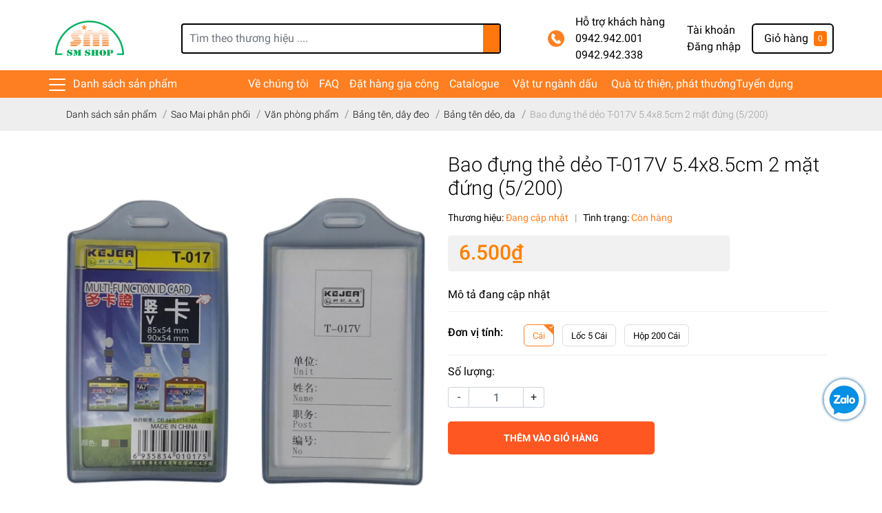

--- FILE ---
content_type: text/html; charset=utf-8
request_url: https://smshop.vn/bang-ten-deo-t-017-8-5cm-x-5-5cm-2-mat-dung-5-200
body_size: 125807
content:
<!DOCTYPE html>
<html lang="vi">
	<head>
		<!-- Google tag (gtag.js) -->
<script async src="https://www.googletagmanager.com/gtag/js?id=G-440JKWHGH4"></script>
<script>
  window.dataLayer = window.dataLayer || [];
  function gtag(){dataLayer.push(arguments);}
  gtag('js', new Date());

  gtag('config', 'G-440JKWHGH4');
</script>
		<meta charset="UTF-8" />
		<meta name="theme-color" content="#f02b2b" />
		<link rel="canonical" href="https://smshop.vn/bang-ten-deo-t-017-8-5cm-x-5-5cm-2-mat-dung-5-200"/>
		<meta name='revisit-after' content='2 days' />
		<meta name="robots" content="noodp,index,follow" />
		<meta name="viewport" content="width=device-width, initial-scale=1.0, maximum-scale=1.0, user-scalable=no" />

		<meta name="description" content="Quy cách: Kích thước lọt lòng 8.5 x 5.5cm Đơn vị tính: Cái/Lốc/Thùng Đóng gói: 1/5/200 Xuất xứ: Trung Quốc Chất liệu: Được làm từ nhựa dẻo cao cấp, trong suốt. Công dụng: Dùng để đựng thẻ sinh viên, thẻ nhân viên...">
		<title>Bao đựng thẻ dẻo T-017V 5.4x8.5cm 2 mặt đứng (5/200)		</title>

		<script>
	var Bizweb = Bizweb || {};
	Bizweb.store = 'vppsm234.mysapo.net';
	Bizweb.id = 299021;
	Bizweb.theme = {"id":837010,"name":"EGA Market","role":"main"};
	Bizweb.template = 'product';
	if(!Bizweb.fbEventId)  Bizweb.fbEventId = 'xxxxxxxx-xxxx-4xxx-yxxx-xxxxxxxxxxxx'.replace(/[xy]/g, function (c) {
	var r = Math.random() * 16 | 0, v = c == 'x' ? r : (r & 0x3 | 0x8);
				return v.toString(16);
			});		
</script>
<script>
	(function () {
		function asyncLoad() {
			var urls = ["https://googleshopping.sapoapps.vn/conversion-tracker/global-tag/2740.js?store=vppsm234.mysapo.net","https://googleshopping.sapoapps.vn/conversion-tracker/event-tag/2740.js?store=vppsm234.mysapo.net","https://google-shopping.sapoapps.vn/conversion-tracker/global-tag/2154.js?store=vppsm234.mysapo.net","https://google-shopping.sapoapps.vn/conversion-tracker/event-tag/2154.js?store=vppsm234.mysapo.net","https://popup.sapoapps.vn/api/genscript/script?store=vppsm234.mysapo.net","//static.zotabox.com/2/1/21455587ec9b05e9d03e291e9d2c44ed/widgets.js?store=vppsm234.mysapo.net","//static.zotabox.com/2/1/21455587ec9b05e9d03e291e9d2c44ed/widgets.js?store=vppsm234.mysapo.net","//static.zotabox.com/2/1/21455587ec9b05e9d03e291e9d2c44ed/widgets.js?store=vppsm234.mysapo.net","//instantsearch.sapoapps.vn/scripts/instantsearch-st.js?store=vppsm234.mysapo.net","https://google-shopping-v2.sapoapps.vn/api/conversion-tracker/global-tag/2981?store=vppsm234.mysapo.net","https://google-shopping-v2.sapoapps.vn/api/conversion-tracker/event-tag/2981?store=vppsm234.mysapo.net","https://productsrecommend.sapoapps.vn/assets/js/script.js?store=vppsm234.mysapo.net"];
			for (var i = 0; i < urls.length; i++) {
				var s = document.createElement('script');
				s.type = 'text/javascript';
				s.async = true;
				s.src = urls[i];
				var x = document.getElementsByTagName('script')[0];
				x.parentNode.insertBefore(s, x);
			}
		};
		window.attachEvent ? window.attachEvent('onload', asyncLoad) : window.addEventListener('load', asyncLoad, false);
	})();
</script>


<script>
	window.BizwebAnalytics = window.BizwebAnalytics || {};
	window.BizwebAnalytics.meta = window.BizwebAnalytics.meta || {};
	window.BizwebAnalytics.meta.currency = 'VND';
	window.BizwebAnalytics.tracking_url = '/s';

	var meta = {};
	
	meta.product = {"id": 18037205, "vendor": "", "name": "Bao đựng thẻ dẻo T-017V 5.4x8.5cm 2 mặt đứng (5/200)",
	"type": "Kẹp , thẻ tên và dây đeo", "price": 6500 };
	
	
	for (var attr in meta) {
	window.BizwebAnalytics.meta[attr] = meta[attr];
	}
</script>

	
		<script src="/dist/js/stats.min.js?v=96f2ff2"></script>
	



<!-- Google tag (gtag.js) -->
<script async src="https://www.googletagmanager.com/gtag/js?id=G-440JKWHGH4"></script>
<script>
  window.dataLayer = window.dataLayer || [];
  function gtag(){dataLayer.push(arguments);}
  gtag('js', new Date());

  gtag('config', 'G-440JKWHGH4');
</script>
<script>

	window.enabled_enhanced_ecommerce = false;

</script>

<script>

	try {
		gtag('event', 'view_item', {
			items: [
				{
					id: 18037205,
					name: "Bao đựng thẻ dẻo T-017V 5.4x8.5cm 2 mặt đứng (5/200)",
					brand: null,
					category: "Kẹp , thẻ tên và dây đeo",
					variant: "Cái",
					price: '6500'
				}
			]
		});
	} catch(e) { console.error('ga script error', e);}

</script>






<script>
	var eventsListenerScript = document.createElement('script');
	eventsListenerScript.async = true;
	
	eventsListenerScript.src = "/dist/js/store_events_listener.min.js?v=1b795e9";
	
	document.getElementsByTagName('head')[0].appendChild(eventsListenerScript);
</script>







		<meta name="keywords" content="Bao đựng thẻ dẻo T-017V 5.4x8.5cm 2 mặt đứng (5/200), Bảng tên dẻo, da, Bảng tên, Bảng tên, dây đeo thẻ, VPP, Dụng cụ học sinh, Bảng tên, Bảng tên dẻo T-017, Bảng tên dẻo T-017V 8.5x5.5cm 2 mặt đứng, bao đựng thẻ, dây đeo bảng tên, Thẻ đeo bảng tên, Thẻ đeo học sinh, Bao đựng thẻ, CÔNG TY TNHH VĂN PHÒNG PHẨM KHẮC DẤU SAO MAI, smshop.vn"/>		
		

	<meta property="og:type" content="product">
	<meta property="og:title" content="Bao đựng thẻ dẻo T-017V 5.4x8.5cm 2 mặt đứng (5/200)">
	
		<meta property="og:image" content="https://bizweb.dktcdn.net/thumb/grande/100/299/021/products/6935834010175.jpg?v=1662628601967">
		<meta property="og:image:secure_url" content="https://bizweb.dktcdn.net/thumb/grande/100/299/021/products/6935834010175.jpg?v=1662628601967">
	
		<meta property="og:image" content="https://bizweb.dktcdn.net/thumb/grande/100/299/021/products/bang-ten-deo-t-017v-8-5x5-5cm-2-mat-dung-1.jpg?v=1662628601967">
		<meta property="og:image:secure_url" content="https://bizweb.dktcdn.net/thumb/grande/100/299/021/products/bang-ten-deo-t-017v-8-5x5-5cm-2-mat-dung-1.jpg?v=1662628601967">
	
		<meta property="og:image" content="https://bizweb.dktcdn.net/thumb/grande/100/299/021/products/bang-ten-deo-t-017v-8-5x5-5cm-2-mat-dung-2.jpg?v=1662628601967">
		<meta property="og:image:secure_url" content="https://bizweb.dktcdn.net/thumb/grande/100/299/021/products/bang-ten-deo-t-017v-8-5x5-5cm-2-mat-dung-2.jpg?v=1662628601967">
	
	<meta property="og:price:amount" content="6.500">
	<meta property="og:price:currency" content="VND">

<meta property="og:description" content="Quy cách: Kích thước lọt lòng 8.5 x 5.5cm Đơn vị tính: Cái/Lốc/Thùng Đóng gói: 1/5/200 Xuất xứ: Trung Quốc Chất liệu: Được làm từ nhựa dẻo cao cấp, trong suốt. Công dụng: Dùng để đựng thẻ sinh viên, thẻ nhân viên...">
<meta property="og:url" content="https://smshop.vn/bang-ten-deo-t-017-8-5cm-x-5-5cm-2-mat-dung-5-200">
<meta property="og:site_name" content="CÔNG TY TNHH VĂN PHÒNG PHẨM KHẮC DẤU SAO MAI">
		<link rel="icon" href="//bizweb.dktcdn.net/100/299/021/themes/837010/assets/favicon.png?1767596193652" type="image/x-icon" />
		<link rel="preload" as='style' type="text/css" href="//bizweb.dktcdn.net/100/299/021/themes/837010/assets/main.scss.css?1767596193652">
<link rel="preload" as='style'  type="text/css" href="//bizweb.dktcdn.net/100/299/021/themes/837010/assets/index.scss.css?1767596193652">
<link rel="preload" as='style'  type="text/css" href="//bizweb.dktcdn.net/100/299/021/themes/837010/assets/bootstrap-4-3-min.css?1767596193652">
<link rel="preload" as='style'  type="text/css" href="//bizweb.dktcdn.net/100/299/021/themes/837010/assets/responsive.scss.css?1767596193652">
<link rel="preload" as='style'  type="text/css" href="//bizweb.dktcdn.net/100/299/021/themes/837010/assets/product_infor_style.scss.css?1767596193652">
<link rel="preload" as='style'  type="text/css" href="//bizweb.dktcdn.net/100/299/021/themes/837010/assets/quickviews_popup_cart.scss.css?1767596193652">



<link rel="preload" as="image" href="//bizweb.dktcdn.net/thumb/1024x1024/100/299/021/products/6935834010175.jpg?v=1662628601967">

		<link rel="stylesheet" href="//bizweb.dktcdn.net/100/299/021/themes/837010/assets/bootstrap-4-3-min.css?1767596193652">
		<style>
			:root{
				--text-color: #000000;
				--text-secondary-color:#666666;
				--primary-color: #fd7f21 !important;
				--secondary-color:#ff770d;
				--price-color: #ff8000;
				--topbar-bg: #fdd835;
				--topbar-color: #000000;
				--header-background: #ffffff;
				--header-color: #000000;
				--label-background: #fbd947;
				--label-color: #e85933;
				--show-loadmore: none!important;				--order-loadmore: -1!important;
			}
		</style>
		<link href="//bizweb.dktcdn.net/100/299/021/themes/837010/assets/main.scss.css?1767596193652" rel="stylesheet" type="text/css" media="all" />	

		<link href="//bizweb.dktcdn.net/100/299/021/themes/837010/assets/product_infor_style.scss.css?1767596193652" rel="stylesheet" type="text/css" media="all" />
		<link href="//bizweb.dktcdn.net/100/299/021/themes/837010/assets/quickviews_popup_cart.scss.css?1767596193652" rel="stylesheet" type="text/css" media="all" />
		
		
		
		
		<link href="//bizweb.dktcdn.net/100/299/021/themes/837010/assets/product_style.scss.css?1767596193652" rel="stylesheet" type="text/css" media="all" />
		
		
		
		<script>
	!function(a,b){"object"==typeof module&&"object"==typeof module.exports?module.exports=a.document?b(a,!0):function(a){if(!a.document)throw new Error("jQuery requires a window with a document");return b(a)}:b(a)}("undefined"!=typeof window?window:this,function(a,b){var c=[],d=a.document,e=c.slice,f=c.concat,g=c.push,h=c.indexOf,i={},j=i.toString,k=i.hasOwnProperty,l={},m="2.2.3",n=function(a,b){return new n.fn.init(a,b)},o=/^[\s\uFEFF\xA0]+|[\s\uFEFF\xA0]+$/g,p=/^-ms-/,q=/-([\da-z])/gi,r=function(a,b){return b.toUpperCase()};n.fn=n.prototype={jquery:m,constructor:n,selector:"",length:0,toArray:function(){return e.call(this)},get:function(a){return null!=a?0>a?this[a+this.length]:this[a]:e.call(this)},pushStack:function(a){var b=n.merge(this.constructor(),a);return b.prevObject=this,b.context=this.context,b},each:function(a){return n.each(this,a)},map:function(a){return this.pushStack(n.map(this,function(b,c){return a.call(b,c,b)}))},slice:function(){return this.pushStack(e.apply(this,arguments))},first:function(){return this.eq(0)},last:function(){return this.eq(-1)},eq:function(a){var b=this.length,c=+a+(0>a?b:0);return this.pushStack(c>=0&&b>c?[this[c]]:[])},end:function(){return this.prevObject||this.constructor()},push:g,sort:c.sort,splice:c.splice},n.extend=n.fn.extend=function(){var a,b,c,d,e,f,g=arguments[0]||{},h=1,i=arguments.length,j=!1;for("boolean"==typeof g&&(j=g,g=arguments[h]||{},h++),"object"==typeof g||n.isFunction(g)||(g={}),h===i&&(g=this,h--);i>h;h++)if(null!=(a=arguments[h]))for(b in a)c=g[b],d=a[b],g!==d&&(j&&d&&(n.isPlainObject(d)||(e=n.isArray(d)))?(e?(e=!1,f=c&&n.isArray(c)?c:[]):f=c&&n.isPlainObject(c)?c:{},g[b]=n.extend(j,f,d)):void 0!==d&&(g[b]=d));return g},n.extend({expando:"jQuery"+(m+Math.random()).replace(/\D/g,""),isReady:!0,error:function(a){throw new Error(a)},noop:function(){},isFunction:function(a){return"function"===n.type(a)},isArray:Array.isArray,isWindow:function(a){return null!=a&&a===a.window},isNumeric:function(a){var b=a&&a.toString();return!n.isArray(a)&&b-parseFloat(b)+1>=0},isPlainObject:function(a){var b;if("object"!==n.type(a)||a.nodeType||n.isWindow(a))return!1;if(a.constructor&&!k.call(a,"constructor")&&!k.call(a.constructor.prototype||{},"isPrototypeOf"))return!1;for(b in a);return void 0===b||k.call(a,b)},isEmptyObject:function(a){var b;for(b in a)return!1;return!0},type:function(a){return null==a?a+"":"object"==typeof a||"function"==typeof a?i[j.call(a)]||"object":typeof a},globalEval:function(a){var b,c=eval;a=n.trim(a),a&&(1===a.indexOf("use strict")?(b=d.createElement("script"),b.text=a,d.head.appendChild(b).parentNode.removeChild(b)):c(a))},camelCase:function(a){return a.replace(p,"ms-").replace(q,r)},nodeName:function(a,b){return a.nodeName&&a.nodeName.toLowerCase()===b.toLowerCase()},each:function(a,b){var c,d=0;if(s(a)){for(c=a.length;c>d;d++)if(b.call(a[d],d,a[d])===!1)break}else for(d in a)if(b.call(a[d],d,a[d])===!1)break;return a},trim:function(a){return null==a?"":(a+"").replace(o,"")},makeArray:function(a,b){var c=b||[];return null!=a&&(s(Object(a))?n.merge(c,"string"==typeof a?[a]:a):g.call(c,a)),c},inArray:function(a,b,c){return null==b?-1:h.call(b,a,c)},merge:function(a,b){for(var c=+b.length,d=0,e=a.length;c>d;d++)a[e++]=b[d];return a.length=e,a},grep:function(a,b,c){for(var d,e=[],f=0,g=a.length,h=!c;g>f;f++)d=!b(a[f],f),d!==h&&e.push(a[f]);return e},map:function(a,b,c){var d,e,g=0,h=[];if(s(a))for(d=a.length;d>g;g++)e=b(a[g],g,c),null!=e&&h.push(e);else for(g in a)e=b(a[g],g,c),null!=e&&h.push(e);return f.apply([],h)},guid:1,proxy:function(a,b){var c,d,f;return"string"==typeof b&&(c=a[b],b=a,a=c),n.isFunction(a)?(d=e.call(arguments,2),f=function(){return a.apply(b||this,d.concat(e.call(arguments)))},f.guid=a.guid=a.guid||n.guid++,f):void 0},now:Date.now,support:l}),"function"==typeof Symbol&&(n.fn[Symbol.iterator]=c[Symbol.iterator]),n.each("Boolean Number String Function Array Date RegExp Object Error Symbol".split(" "),function(a,b){i["[object "+b+"]"]=b.toLowerCase()});function s(a){var b=!!a&&"length"in a&&a.length,c=n.type(a);return"function"===c||n.isWindow(a)?!1:"array"===c||0===b||"number"==typeof b&&b>0&&b-1 in a}var t=function(a){var b,c,d,e,f,g,h,i,j,k,l,m,n,o,p,q,r,s,t,u="sizzle"+1*new Date,v=a.document,w=0,x=0,y=ga(),z=ga(),A=ga(),B=function(a,b){return a===b&&(l=!0),0},C=1<<31,D={}.hasOwnProperty,E=[],F=E.pop,G=E.push,H=E.push,I=E.slice,J=function(a,b){for(var c=0,d=a.length;d>c;c++)if(a[c]===b)return c;return-1},K="checked|selected|async|autofocus|autoplay|controls|defer|disabled|hidden|ismap|loop|multiple|open|readonly|required|scoped",L="[\\x20\\t\\r\\n\\f]",M="(?:\\\\.|[\\w-]|[^\\x00-\\xa0])+",N="\\["+L+"*("+M+")(?:"+L+"*([*^$|!~]?=)"+L+"*(?:'((?:\\\\.|[^\\\\'])*)'|\"((?:\\\\.|[^\\\\\"])*)\"|("+M+"))|)"+L+"*\\]",O=":("+M+")(?:\\((('((?:\\\\.|[^\\\\'])*)'|\"((?:\\\\.|[^\\\\\"])*)\")|((?:\\\\.|[^\\\\()[\\]]|"+N+")*)|.*)\\)|)",P=new RegExp(L+"+","g"),Q=new RegExp("^"+L+"+|((?:^|[^\\\\])(?:\\\\.)*)"+L+"+$","g"),R=new RegExp("^"+L+"*,"+L+"*"),S=new RegExp("^"+L+"*([>+~]|"+L+")"+L+"*"),T=new RegExp("="+L+"*([^\\]'\"]*?)"+L+"*\\]","g"),U=new RegExp(O),V=new RegExp("^"+M+"$"),W={ID:new RegExp("^#("+M+")"),CLASS:new RegExp("^\\.("+M+")"),TAG:new RegExp("^("+M+"|[*])"),ATTR:new RegExp("^"+N),PSEUDO:new RegExp("^"+O),CHILD:new RegExp("^:(only|first|last|nth|nth-last)-(child|of-type)(?:\\("+L+"*(even|odd|(([+-]|)(\\d*)n|)"+L+"*(?:([+-]|)"+L+"*(\\d+)|))"+L+"*\\)|)","i"),bool:new RegExp("^(?:"+K+")$","i"),needsContext:new RegExp("^"+L+"*[>+~]|:(even|odd|eq|gt|lt|nth|first|last)(?:\\("+L+"*((?:-\\d)?\\d*)"+L+"*\\)|)(?=[^-]|$)","i")},X=/^(?:input|select|textarea|button)$/i,Y=/^h\d$/i,Z=/^[^{]+\{\s*\[native \w/,$=/^(?:#([\w-]+)|(\w+)|\.([\w-]+))$/,_=/[+~]/,aa=/'|\\/g,ba=new RegExp("\\\\([\\da-f]{1,6}"+L+"?|("+L+")|.)","ig"),ca=function(a,b,c){var d="0x"+b-65536;return d!==d||c?b:0>d?String.fromCharCode(d+65536):String.fromCharCode(d>>10|55296,1023&d|56320)},da=function(){m()};try{H.apply(E=I.call(v.childNodes),v.childNodes),E[v.childNodes.length].nodeType}catch(ea){H={apply:E.length?function(a,b){G.apply(a,I.call(b))}:function(a,b){var c=a.length,d=0;while(a[c++]=b[d++]);a.length=c-1}}}function fa(a,b,d,e){var f,h,j,k,l,o,r,s,w=b&&b.ownerDocument,x=b?b.nodeType:9;if(d=d||[],"string"!=typeof a||!a||1!==x&&9!==x&&11!==x)return d;if(!e&&((b?b.ownerDocument||b:v)!==n&&m(b),b=b||n,p)){if(11!==x&&(o=$.exec(a)))if(f=o[1]){if(9===x){if(!(j=b.getElementById(f)))return d;if(j.id===f)return d.push(j),d}else if(w&&(j=w.getElementById(f))&&t(b,j)&&j.id===f)return d.push(j),d}else{if(o[2])return H.apply(d,b.getElementsByTagName(a)),d;if((f=o[3])&&c.getElementsByClassName&&b.getElementsByClassName)return H.apply(d,b.getElementsByClassName(f)),d}if(c.qsa&&!A[a+" "]&&(!q||!q.test(a))){if(1!==x)w=b,s=a;else if("object"!==b.nodeName.toLowerCase()){(k=b.getAttribute("id"))?k=k.replace(aa,"\\$&"):b.setAttribute("id",k=u),r=g(a),h=r.length,l=V.test(k)?"#"+k:"[id='"+k+"']";while(h--)r[h]=l+" "+qa(r[h]);s=r.join(","),w=_.test(a)&&oa(b.parentNode)||b}if(s)try{return H.apply(d,w.querySelectorAll(s)),d}catch(y){}finally{k===u&&b.removeAttribute("id")}}}return i(a.replace(Q,"$1"),b,d,e)}function ga(){var a=[];function b(c,e){return a.push(c+" ")>d.cacheLength&&delete b[a.shift()],b[c+" "]=e}return b}function ha(a){return a[u]=!0,a}function ia(a){var b=n.createElement("div");try{return!!a(b)}catch(c){return!1}finally{b.parentNode&&b.parentNode.removeChild(b),b=null}}function ja(a,b){var c=a.split("|"),e=c.length;while(e--)d.attrHandle[c[e]]=b}function ka(a,b){var c=b&&a,d=c&&1===a.nodeType&&1===b.nodeType&&(~b.sourceIndex||C)-(~a.sourceIndex||C);if(d)return d;if(c)while(c=c.nextSibling)if(c===b)return-1;return a?1:-1}function la(a){return function(b){var c=b.nodeName.toLowerCase();return"input"===c&&b.type===a}}function ma(a){return function(b){var c=b.nodeName.toLowerCase();return("input"===c||"button"===c)&&b.type===a}}function na(a){return ha(function(b){return b=+b,ha(function(c,d){var e,f=a([],c.length,b),g=f.length;while(g--)c[e=f[g]]&&(c[e]=!(d[e]=c[e]))})})}function oa(a){return a&&"undefined"!=typeof a.getElementsByTagName&&a}c=fa.support={},f=fa.isXML=function(a){var b=a&&(a.ownerDocument||a).documentElement;return b?"HTML"!==b.nodeName:!1},m=fa.setDocument=function(a){var b,e,g=a?a.ownerDocument||a:v;return g!==n&&9===g.nodeType&&g.documentElement?(n=g,o=n.documentElement,p=!f(n),(e=n.defaultView)&&e.top!==e&&(e.addEventListener?e.addEventListener("unload",da,!1):e.attachEvent&&e.attachEvent("onunload",da)),c.attributes=ia(function(a){return a.className="i",!a.getAttribute("className")}),c.getElementsByTagName=ia(function(a){return a.appendChild(n.createComment("")),!a.getElementsByTagName("*").length}),c.getElementsByClassName=Z.test(n.getElementsByClassName),c.getById=ia(function(a){return o.appendChild(a).id=u,!n.getElementsByName||!n.getElementsByName(u).length}),c.getById?(d.find.ID=function(a,b){if("undefined"!=typeof b.getElementById&&p){var c=b.getElementById(a);return c?[c]:[]}},d.filter.ID=function(a){var b=a.replace(ba,ca);return function(a){return a.getAttribute("id")===b}}):(delete d.find.ID,d.filter.ID=function(a){var b=a.replace(ba,ca);return function(a){var c="undefined"!=typeof a.getAttributeNode&&a.getAttributeNode("id");return c&&c.value===b}}),d.find.TAG=c.getElementsByTagName?function(a,b){return"undefined"!=typeof b.getElementsByTagName?b.getElementsByTagName(a):c.qsa?b.querySelectorAll(a):void 0}:function(a,b){var c,d=[],e=0,f=b.getElementsByTagName(a);if("*"===a){while(c=f[e++])1===c.nodeType&&d.push(c);return d}return f},d.find.CLASS=c.getElementsByClassName&&function(a,b){return"undefined"!=typeof b.getElementsByClassName&&p?b.getElementsByClassName(a):void 0},r=[],q=[],(c.qsa=Z.test(n.querySelectorAll))&&(ia(function(a){o.appendChild(a).innerHTML="<a id='"+u+"'></a><select id='"+u+"-\r\\' msallowcapture=''><option selected=''></option></select>",a.querySelectorAll("[msallowcapture^='']").length&&q.push("[*^$]="+L+"*(?:''|\"\")"),a.querySelectorAll("[selected]").length||q.push("\\["+L+"*(?:value|"+K+")"),a.querySelectorAll("[id~="+u+"-]").length||q.push("~="),a.querySelectorAll(":checked").length||q.push(":checked"),a.querySelectorAll("a#"+u+"+*").length||q.push(".#.+[+~]")}),ia(function(a){var b=n.createElement("input");b.setAttribute("type","hidden"),a.appendChild(b).setAttribute("name","D"),a.querySelectorAll("[name=d]").length&&q.push("name"+L+"*[*^$|!~]?="),a.querySelectorAll(":enabled").length||q.push(":enabled",":disabled"),a.querySelectorAll("*,:x"),q.push(",.*:")})),(c.matchesSelector=Z.test(s=o.matches||o.webkitMatchesSelector||o.mozMatchesSelector||o.oMatchesSelector||o.msMatchesSelector))&&ia(function(a){c.disconnectedMatch=s.call(a,"div"),s.call(a,"[s!='']:x"),r.push("!=",O)}),q=q.length&&new RegExp(q.join("|")),r=r.length&&new RegExp(r.join("|")),b=Z.test(o.compareDocumentPosition),t=b||Z.test(o.contains)?function(a,b){var c=9===a.nodeType?a.documentElement:a,d=b&&b.parentNode;return a===d||!(!d||1!==d.nodeType||!(c.contains?c.contains(d):a.compareDocumentPosition&&16&a.compareDocumentPosition(d)))}:function(a,b){if(b)while(b=b.parentNode)if(b===a)return!0;return!1},B=b?function(a,b){if(a===b)return l=!0,0;var d=!a.compareDocumentPosition-!b.compareDocumentPosition;return d?d:(d=(a.ownerDocument||a)===(b.ownerDocument||b)?a.compareDocumentPosition(b):1,1&d||!c.sortDetached&&b.compareDocumentPosition(a)===d?a===n||a.ownerDocument===v&&t(v,a)?-1:b===n||b.ownerDocument===v&&t(v,b)?1:k?J(k,a)-J(k,b):0:4&d?-1:1)}:function(a,b){if(a===b)return l=!0,0;var c,d=0,e=a.parentNode,f=b.parentNode,g=[a],h=[b];if(!e||!f)return a===n?-1:b===n?1:e?-1:f?1:k?J(k,a)-J(k,b):0;if(e===f)return ka(a,b);c=a;while(c=c.parentNode)g.unshift(c);c=b;while(c=c.parentNode)h.unshift(c);while(g[d]===h[d])d++;return d?ka(g[d],h[d]):g[d]===v?-1:h[d]===v?1:0},n):n},fa.matches=function(a,b){return fa(a,null,null,b)},fa.matchesSelector=function(a,b){if((a.ownerDocument||a)!==n&&m(a),b=b.replace(T,"='$1']"),c.matchesSelector&&p&&!A[b+" "]&&(!r||!r.test(b))&&(!q||!q.test(b)))try{var d=s.call(a,b);if(d||c.disconnectedMatch||a.document&&11!==a.document.nodeType)return d}catch(e){}return fa(b,n,null,[a]).length>0},fa.contains=function(a,b){return(a.ownerDocument||a)!==n&&m(a),t(a,b)},fa.attr=function(a,b){(a.ownerDocument||a)!==n&&m(a);var e=d.attrHandle[b.toLowerCase()],f=e&&D.call(d.attrHandle,b.toLowerCase())?e(a,b,!p):void 0;return void 0!==f?f:c.attributes||!p?a.getAttribute(b):(f=a.getAttributeNode(b))&&f.specified?f.value:null},fa.error=function(a){throw new Error("Syntax error, unrecognized expression: "+a)},fa.uniqueSort=function(a){var b,d=[],e=0,f=0;if(l=!c.detectDuplicates,k=!c.sortStable&&a.slice(0),a.sort(B),l){while(b=a[f++])b===a[f]&&(e=d.push(f));while(e--)a.splice(d[e],1)}return k=null,a},e=fa.getText=function(a){var b,c="",d=0,f=a.nodeType;if(f){if(1===f||9===f||11===f){if("string"==typeof a.textContent)return a.textContent;for(a=a.firstChild;a;a=a.nextSibling)c+=e(a)}else if(3===f||4===f)return a.nodeValue}else while(b=a[d++])c+=e(b);return c},d=fa.selectors={cacheLength:50,createPseudo:ha,match:W,attrHandle:{},find:{},relative:{">":{dir:"parentNode",first:!0}," ":{dir:"parentNode"},"+":{dir:"previousSibling",first:!0},"~":{dir:"previousSibling"}},preFilter:{ATTR:function(a){return a[1]=a[1].replace(ba,ca),a[3]=(a[3]||a[4]||a[5]||"").replace(ba,ca),"~="===a[2]&&(a[3]=" "+a[3]+" "),a.slice(0,4)},CHILD:function(a){return a[1]=a[1].toLowerCase(),"nth"===a[1].slice(0,3)?(a[3]||fa.error(a[0]),a[4]=+(a[4]?a[5]+(a[6]||1):2*("even"===a[3]||"odd"===a[3])),a[5]=+(a[7]+a[8]||"odd"===a[3])):a[3]&&fa.error(a[0]),a},PSEUDO:function(a){var b,c=!a[6]&&a[2];return W.CHILD.test(a[0])?null:(a[3]?a[2]=a[4]||a[5]||"":c&&U.test(c)&&(b=g(c,!0))&&(b=c.indexOf(")",c.length-b)-c.length)&&(a[0]=a[0].slice(0,b),a[2]=c.slice(0,b)),a.slice(0,3))}},filter:{TAG:function(a){var b=a.replace(ba,ca).toLowerCase();return"*"===a?function(){return!0}:function(a){return a.nodeName&&a.nodeName.toLowerCase()===b}},CLASS:function(a){var b=y[a+" "];return b||(b=new RegExp("(^|"+L+")"+a+"("+L+"|$)"))&&y(a,function(a){return b.test("string"==typeof a.className&&a.className||"undefined"!=typeof a.getAttribute&&a.getAttribute("class")||"")})},ATTR:function(a,b,c){return function(d){var e=fa.attr(d,a);return null==e?"!="===b:b?(e+="","="===b?e===c:"!="===b?e!==c:"^="===b?c&&0===e.indexOf(c):"*="===b?c&&e.indexOf(c)>-1:"$="===b?c&&e.slice(-c.length)===c:"~="===b?(" "+e.replace(P," ")+" ").indexOf(c)>-1:"|="===b?e===c||e.slice(0,c.length+1)===c+"-":!1):!0}},CHILD:function(a,b,c,d,e){var f="nth"!==a.slice(0,3),g="last"!==a.slice(-4),h="of-type"===b;return 1===d&&0===e?function(a){return!!a.parentNode}:function(b,c,i){var j,k,l,m,n,o,p=f!==g?"nextSibling":"previousSibling",q=b.parentNode,r=h&&b.nodeName.toLowerCase(),s=!i&&!h,t=!1;if(q){if(f){while(p){m=b;while(m=m[p])if(h?m.nodeName.toLowerCase()===r:1===m.nodeType)return!1;o=p="only"===a&&!o&&"nextSibling"}return!0}if(o=[g?q.firstChild:q.lastChild],g&&s){m=q,l=m[u]||(m[u]={}),k=l[m.uniqueID]||(l[m.uniqueID]={}),j=k[a]||[],n=j[0]===w&&j[1],t=n&&j[2],m=n&&q.childNodes[n];while(m=++n&&m&&m[p]||(t=n=0)||o.pop())if(1===m.nodeType&&++t&&m===b){k[a]=[w,n,t];break}}else if(s&&(m=b,l=m[u]||(m[u]={}),k=l[m.uniqueID]||(l[m.uniqueID]={}),j=k[a]||[],n=j[0]===w&&j[1],t=n),t===!1)while(m=++n&&m&&m[p]||(t=n=0)||o.pop())if((h?m.nodeName.toLowerCase()===r:1===m.nodeType)&&++t&&(s&&(l=m[u]||(m[u]={}),k=l[m.uniqueID]||(l[m.uniqueID]={}),k[a]=[w,t]),m===b))break;return t-=e,t===d||t%d===0&&t/d>=0}}},PSEUDO:function(a,b){var c,e=d.pseudos[a]||d.setFilters[a.toLowerCase()]||fa.error("unsupported pseudo: "+a);return e[u]?e(b):e.length>1?(c=[a,a,"",b],d.setFilters.hasOwnProperty(a.toLowerCase())?ha(function(a,c){var d,f=e(a,b),g=f.length;while(g--)d=J(a,f[g]),a[d]=!(c[d]=f[g])}):function(a){return e(a,0,c)}):e}},pseudos:{not:ha(function(a){var b=[],c=[],d=h(a.replace(Q,"$1"));return d[u]?ha(function(a,b,c,e){var f,g=d(a,null,e,[]),h=a.length;while(h--)(f=g[h])&&(a[h]=!(b[h]=f))}):function(a,e,f){return b[0]=a,d(b,null,f,c),b[0]=null,!c.pop()}}),has:ha(function(a){return function(b){return fa(a,b).length>0}}),contains:ha(function(a){return a=a.replace(ba,ca),function(b){return(b.textContent||b.innerText||e(b)).indexOf(a)>-1}}),lang:ha(function(a){return V.test(a||"")||fa.error("unsupported lang: "+a),a=a.replace(ba,ca).toLowerCase(),function(b){var c;do if(c=p?b.lang:b.getAttribute("xml:lang")||b.getAttribute("lang"))return c=c.toLowerCase(),c===a||0===c.indexOf(a+"-");while((b=b.parentNode)&&1===b.nodeType);return!1}}),target:function(b){var c=a.location&&a.location.hash;return c&&c.slice(1)===b.id},root:function(a){return a===o},focus:function(a){return a===n.activeElement&&(!n.hasFocus||n.hasFocus())&&!!(a.type||a.href||~a.tabIndex)},enabled:function(a){return a.disabled===!1},disabled:function(a){return a.disabled===!0},checked:function(a){var b=a.nodeName.toLowerCase();return"input"===b&&!!a.checked||"option"===b&&!!a.selected},selected:function(a){return a.parentNode&&a.parentNode.selectedIndex,a.selected===!0},empty:function(a){for(a=a.firstChild;a;a=a.nextSibling)if(a.nodeType<6)return!1;return!0},parent:function(a){return!d.pseudos.empty(a)},header:function(a){return Y.test(a.nodeName)},input:function(a){return X.test(a.nodeName)},button:function(a){var b=a.nodeName.toLowerCase();return"input"===b&&"button"===a.type||"button"===b},text:function(a){var b;return"input"===a.nodeName.toLowerCase()&&"text"===a.type&&(null==(b=a.getAttribute("type"))||"text"===b.toLowerCase())},first:na(function(){return[0]}),last:na(function(a,b){return[b-1]}),eq:na(function(a,b,c){return[0>c?c+b:c]}),even:na(function(a,b){for(var c=0;b>c;c+=2)a.push(c);return a}),odd:na(function(a,b){for(var c=1;b>c;c+=2)a.push(c);return a}),lt:na(function(a,b,c){for(var d=0>c?c+b:c;--d>=0;)a.push(d);return a}),gt:na(function(a,b,c){for(var d=0>c?c+b:c;++d<b;)a.push(d);return a})}},d.pseudos.nth=d.pseudos.eq;for(b in{radio:!0,checkbox:!0,file:!0,password:!0,image:!0})d.pseudos[b]=la(b);for(b in{submit:!0,reset:!0})d.pseudos[b]=ma(b);function pa(){}pa.prototype=d.filters=d.pseudos,d.setFilters=new pa,g=fa.tokenize=function(a,b){var c,e,f,g,h,i,j,k=z[a+" "];if(k)return b?0:k.slice(0);h=a,i=[],j=d.preFilter;while(h){c&&!(e=R.exec(h))||(e&&(h=h.slice(e[0].length)||h),i.push(f=[])),c=!1,(e=S.exec(h))&&(c=e.shift(),f.push({value:c,type:e[0].replace(Q," ")}),h=h.slice(c.length));for(g in d.filter)!(e=W[g].exec(h))||j[g]&&!(e=j[g](e))||(c=e.shift(),f.push({value:c,type:g,matches:e}),h=h.slice(c.length));if(!c)break}return b?h.length:h?fa.error(a):z(a,i).slice(0)};function qa(a){for(var b=0,c=a.length,d="";c>b;b++)d+=a[b].value;return d}function ra(a,b,c){var d=b.dir,e=c&&"parentNode"===d,f=x++;return b.first?function(b,c,f){while(b=b[d])if(1===b.nodeType||e)return a(b,c,f)}:function(b,c,g){var h,i,j,k=[w,f];if(g){while(b=b[d])if((1===b.nodeType||e)&&a(b,c,g))return!0}else while(b=b[d])if(1===b.nodeType||e){if(j=b[u]||(b[u]={}),i=j[b.uniqueID]||(j[b.uniqueID]={}),(h=i[d])&&h[0]===w&&h[1]===f)return k[2]=h[2];if(i[d]=k,k[2]=a(b,c,g))return!0}}}function sa(a){return a.length>1?function(b,c,d){var e=a.length;while(e--)if(!a[e](b,c,d))return!1;return!0}:a[0]}function ta(a,b,c){for(var d=0,e=b.length;e>d;d++)fa(a,b[d],c);return c}function ua(a,b,c,d,e){for(var f,g=[],h=0,i=a.length,j=null!=b;i>h;h++)(f=a[h])&&(c&&!c(f,d,e)||(g.push(f),j&&b.push(h)));return g}function va(a,b,c,d,e,f){return d&&!d[u]&&(d=va(d)),e&&!e[u]&&(e=va(e,f)),ha(function(f,g,h,i){var j,k,l,m=[],n=[],o=g.length,p=f||ta(b||"*",h.nodeType?[h]:h,[]),q=!a||!f&&b?p:ua(p,m,a,h,i),r=c?e||(f?a:o||d)?[]:g:q;if(c&&c(q,r,h,i),d){j=ua(r,n),d(j,[],h,i),k=j.length;while(k--)(l=j[k])&&(r[n[k]]=!(q[n[k]]=l))}if(f){if(e||a){if(e){j=[],k=r.length;while(k--)(l=r[k])&&j.push(q[k]=l);e(null,r=[],j,i)}k=r.length;while(k--)(l=r[k])&&(j=e?J(f,l):m[k])>-1&&(f[j]=!(g[j]=l))}}else r=ua(r===g?r.splice(o,r.length):r),e?e(null,g,r,i):H.apply(g,r)})}function wa(a){for(var b,c,e,f=a.length,g=d.relative[a[0].type],h=g||d.relative[" "],i=g?1:0,k=ra(function(a){return a===b},h,!0),l=ra(function(a){return J(b,a)>-1},h,!0),m=[function(a,c,d){var e=!g&&(d||c!==j)||((b=c).nodeType?k(a,c,d):l(a,c,d));return b=null,e}];f>i;i++)if(c=d.relative[a[i].type])m=[ra(sa(m),c)];else{if(c=d.filter[a[i].type].apply(null,a[i].matches),c[u]){for(e=++i;f>e;e++)if(d.relative[a[e].type])break;return va(i>1&&sa(m),i>1&&qa(a.slice(0,i-1).concat({value:" "===a[i-2].type?"*":""})).replace(Q,"$1"),c,e>i&&wa(a.slice(i,e)),f>e&&wa(a=a.slice(e)),f>e&&qa(a))}m.push(c)}return sa(m)}function xa(a,b){var c=b.length>0,e=a.length>0,f=function(f,g,h,i,k){var l,o,q,r=0,s="0",t=f&&[],u=[],v=j,x=f||e&&d.find.TAG("*",k),y=w+=null==v?1:Math.random()||.1,z=x.length;for(k&&(j=g===n||g||k);s!==z&&null!=(l=x[s]);s++){if(e&&l){o=0,g||l.ownerDocument===n||(m(l),h=!p);while(q=a[o++])if(q(l,g||n,h)){i.push(l);break}k&&(w=y)}c&&((l=!q&&l)&&r--,f&&t.push(l))}if(r+=s,c&&s!==r){o=0;while(q=b[o++])q(t,u,g,h);if(f){if(r>0)while(s--)t[s]||u[s]||(u[s]=F.call(i));u=ua(u)}H.apply(i,u),k&&!f&&u.length>0&&r+b.length>1&&fa.uniqueSort(i)}return k&&(w=y,j=v),t};return c?ha(f):f}return h=fa.compile=function(a,b){var c,d=[],e=[],f=A[a+" "];if(!f){b||(b=g(a)),c=b.length;while(c--)f=wa(b[c]),f[u]?d.push(f):e.push(f);f=A(a,xa(e,d)),f.selector=a}return f},i=fa.select=function(a,b,e,f){var i,j,k,l,m,n="function"==typeof a&&a,o=!f&&g(a=n.selector||a);if(e=e||[],1===o.length){if(j=o[0]=o[0].slice(0),j.length>2&&"ID"===(k=j[0]).type&&c.getById&&9===b.nodeType&&p&&d.relative[j[1].type]){if(b=(d.find.ID(k.matches[0].replace(ba,ca),b)||[])[0],!b)return e;n&&(b=b.parentNode),a=a.slice(j.shift().value.length)}i=W.needsContext.test(a)?0:j.length;while(i--){if(k=j[i],d.relative[l=k.type])break;if((m=d.find[l])&&(f=m(k.matches[0].replace(ba,ca),_.test(j[0].type)&&oa(b.parentNode)||b))){if(j.splice(i,1),a=f.length&&qa(j),!a)return H.apply(e,f),e;break}}}return(n||h(a,o))(f,b,!p,e,!b||_.test(a)&&oa(b.parentNode)||b),e},c.sortStable=u.split("").sort(B).join("")===u,c.detectDuplicates=!!l,m(),c.sortDetached=ia(function(a){return 1&a.compareDocumentPosition(n.createElement("div"))}),ia(function(a){return a.innerHTML="<a href='#'></a>","#"===a.firstChild.getAttribute("href")})||ja("type|href|height|width",function(a,b,c){return c?void 0:a.getAttribute(b,"type"===b.toLowerCase()?1:2)}),c.attributes&&ia(function(a){return a.innerHTML="<input/>",a.firstChild.setAttribute("value",""),""===a.firstChild.getAttribute("value")})||ja("value",function(a,b,c){return c||"input"!==a.nodeName.toLowerCase()?void 0:a.defaultValue}),ia(function(a){return null==a.getAttribute("disabled")})||ja(K,function(a,b,c){var d;return c?void 0:a[b]===!0?b.toLowerCase():(d=a.getAttributeNode(b))&&d.specified?d.value:null}),fa}(a);n.find=t,n.expr=t.selectors,n.expr[":"]=n.expr.pseudos,n.uniqueSort=n.unique=t.uniqueSort,n.text=t.getText,n.isXMLDoc=t.isXML,n.contains=t.contains;var u=function(a,b,c){var d=[],e=void 0!==c;while((a=a[b])&&9!==a.nodeType)if(1===a.nodeType){if(e&&n(a).is(c))break;d.push(a)}return d},v=function(a,b){for(var c=[];a;a=a.nextSibling)1===a.nodeType&&a!==b&&c.push(a);return c},w=n.expr.match.needsContext,x=/^<([\w-]+)\s*\/?>(?:<\/\1>|)$/,y=/^.[^:#\[\.,]*$/;function z(a,b,c){if(n.isFunction(b))return n.grep(a,function(a,d){return!!b.call(a,d,a)!==c});if(b.nodeType)return n.grep(a,function(a){return a===b!==c});if("string"==typeof b){if(y.test(b))return n.filter(b,a,c);b=n.filter(b,a)}return n.grep(a,function(a){return h.call(b,a)>-1!==c})}n.filter=function(a,b,c){var d=b[0];return c&&(a=":not("+a+")"),1===b.length&&1===d.nodeType?n.find.matchesSelector(d,a)?[d]:[]:n.find.matches(a,n.grep(b,function(a){return 1===a.nodeType}))},n.fn.extend({find:function(a){var b,c=this.length,d=[],e=this;if("string"!=typeof a)return this.pushStack(n(a).filter(function(){for(b=0;c>b;b++)if(n.contains(e[b],this))return!0}));for(b=0;c>b;b++)n.find(a,e[b],d);return d=this.pushStack(c>1?n.unique(d):d),d.selector=this.selector?this.selector+" "+a:a,d},filter:function(a){return this.pushStack(z(this,a||[],!1))},not:function(a){return this.pushStack(z(this,a||[],!0))},is:function(a){return!!z(this,"string"==typeof a&&w.test(a)?n(a):a||[],!1).length}});var A,B=/^(?:\s*(<[\w\W]+>)[^>]*|#([\w-]*))$/,C=n.fn.init=function(a,b,c){var e,f;if(!a)return this;if(c=c||A,"string"==typeof a){if(e="<"===a[0]&&">"===a[a.length-1]&&a.length>=3?[null,a,null]:B.exec(a),!e||!e[1]&&b)return!b||b.jquery?(b||c).find(a):this.constructor(b).find(a);if(e[1]){if(b=b instanceof n?b[0]:b,n.merge(this,n.parseHTML(e[1],b&&b.nodeType?b.ownerDocument||b:d,!0)),x.test(e[1])&&n.isPlainObject(b))for(e in b)n.isFunction(this[e])?this[e](b[e]):this.attr(e,b[e]);return this}return f=d.getElementById(e[2]),f&&f.parentNode&&(this.length=1,this[0]=f),this.context=d,this.selector=a,this}return a.nodeType?(this.context=this[0]=a,this.length=1,this):n.isFunction(a)?void 0!==c.ready?c.ready(a):a(n):(void 0!==a.selector&&(this.selector=a.selector,this.context=a.context),n.makeArray(a,this))};C.prototype=n.fn,A=n(d);var D=/^(?:parents|prev(?:Until|All))/,E={children:!0,contents:!0,next:!0,prev:!0};n.fn.extend({has:function(a){var b=n(a,this),c=b.length;return this.filter(function(){for(var a=0;c>a;a++)if(n.contains(this,b[a]))return!0})},closest:function(a,b){for(var c,d=0,e=this.length,f=[],g=w.test(a)||"string"!=typeof a?n(a,b||this.context):0;e>d;d++)for(c=this[d];c&&c!==b;c=c.parentNode)if(c.nodeType<11&&(g?g.index(c)>-1:1===c.nodeType&&n.find.matchesSelector(c,a))){f.push(c);break}return this.pushStack(f.length>1?n.uniqueSort(f):f)},index:function(a){return a?"string"==typeof a?h.call(n(a),this[0]):h.call(this,a.jquery?a[0]:a):this[0]&&this[0].parentNode?this.first().prevAll().length:-1},add:function(a,b){return this.pushStack(n.uniqueSort(n.merge(this.get(),n(a,b))))},addBack:function(a){return this.add(null==a?this.prevObject:this.prevObject.filter(a))}});function F(a,b){while((a=a[b])&&1!==a.nodeType);return a}n.each({parent:function(a){var b=a.parentNode;return b&&11!==b.nodeType?b:null},parents:function(a){return u(a,"parentNode")},parentsUntil:function(a,b,c){return u(a,"parentNode",c)},next:function(a){return F(a,"nextSibling")},prev:function(a){return F(a,"previousSibling")},nextAll:function(a){return u(a,"nextSibling")},prevAll:function(a){return u(a,"previousSibling")},nextUntil:function(a,b,c){return u(a,"nextSibling",c)},prevUntil:function(a,b,c){return u(a,"previousSibling",c)},siblings:function(a){return v((a.parentNode||{}).firstChild,a)},children:function(a){return v(a.firstChild)},contents:function(a){return a.contentDocument||n.merge([],a.childNodes)}},function(a,b){n.fn[a]=function(c,d){var e=n.map(this,b,c);return"Until"!==a.slice(-5)&&(d=c),d&&"string"==typeof d&&(e=n.filter(d,e)),this.length>1&&(E[a]||n.uniqueSort(e),D.test(a)&&e.reverse()),this.pushStack(e)}});var G=/\S+/g;function H(a){var b={};return n.each(a.match(G)||[],function(a,c){b[c]=!0}),b}n.Callbacks=function(a){a="string"==typeof a?H(a):n.extend({},a);var b,c,d,e,f=[],g=[],h=-1,i=function(){for(e=a.once,d=b=!0;g.length;h=-1){c=g.shift();while(++h<f.length)f[h].apply(c[0],c[1])===!1&&a.stopOnFalse&&(h=f.length,c=!1)}a.memory||(c=!1),b=!1,e&&(f=c?[]:"")},j={add:function(){return f&&(c&&!b&&(h=f.length-1,g.push(c)),function d(b){n.each(b,function(b,c){n.isFunction(c)?a.unique&&j.has(c)||f.push(c):c&&c.length&&"string"!==n.type(c)&&d(c)})}(arguments),c&&!b&&i()),this},remove:function(){return n.each(arguments,function(a,b){var c;while((c=n.inArray(b,f,c))>-1)f.splice(c,1),h>=c&&h--}),this},has:function(a){return a?n.inArray(a,f)>-1:f.length>0},empty:function(){return f&&(f=[]),this},disable:function(){return e=g=[],f=c="",this},disabled:function(){return!f},lock:function(){return e=g=[],c||(f=c=""),this},locked:function(){return!!e},fireWith:function(a,c){return e||(c=c||[],c=[a,c.slice?c.slice():c],g.push(c),b||i()),this},fire:function(){return j.fireWith(this,arguments),this},fired:function(){return!!d}};return j},n.extend({Deferred:function(a){var b=[["resolve","done",n.Callbacks("once memory"),"resolved"],["reject","fail",n.Callbacks("once memory"),"rejected"],["notify","progress",n.Callbacks("memory")]],c="pending",d={state:function(){return c},always:function(){return e.done(arguments).fail(arguments),this},then:function(){var a=arguments;return n.Deferred(function(c){n.each(b,function(b,f){var g=n.isFunction(a[b])&&a[b];e[f[1]](function(){var a=g&&g.apply(this,arguments);a&&n.isFunction(a.promise)?a.promise().progress(c.notify).done(c.resolve).fail(c.reject):c[f[0]+"With"](this===d?c.promise():this,g?[a]:arguments)})}),a=null}).promise()},promise:function(a){return null!=a?n.extend(a,d):d}},e={};return d.pipe=d.then,n.each(b,function(a,f){var g=f[2],h=f[3];d[f[1]]=g.add,h&&g.add(function(){c=h},b[1^a][2].disable,b[2][2].lock),e[f[0]]=function(){return e[f[0]+"With"](this===e?d:this,arguments),this},e[f[0]+"With"]=g.fireWith}),d.promise(e),a&&a.call(e,e),e},when:function(a){var b=0,c=e.call(arguments),d=c.length,f=1!==d||a&&n.isFunction(a.promise)?d:0,g=1===f?a:n.Deferred(),h=function(a,b,c){return function(d){b[a]=this,c[a]=arguments.length>1?e.call(arguments):d,c===i?g.notifyWith(b,c):--f||g.resolveWith(b,c)}},i,j,k;if(d>1)for(i=new Array(d),j=new Array(d),k=new Array(d);d>b;b++)c[b]&&n.isFunction(c[b].promise)?c[b].promise().progress(h(b,j,i)).done(h(b,k,c)).fail(g.reject):--f;return f||g.resolveWith(k,c),g.promise()}});var I;n.fn.ready=function(a){return n.ready.promise().done(a),this},n.extend({isReady:!1,readyWait:1,holdReady:function(a){a?n.readyWait++:n.ready(!0)},ready:function(a){(a===!0?--n.readyWait:n.isReady)||(n.isReady=!0,a!==!0&&--n.readyWait>0||(I.resolveWith(d,[n]),n.fn.triggerHandler&&(n(d).triggerHandler("ready"),n(d).off("ready"))))}});function J(){d.removeEventListener("DOMContentLoaded",J),a.removeEventListener("load",J),n.ready()}n.ready.promise=function(b){return I||(I=n.Deferred(),"complete"===d.readyState||"loading"!==d.readyState&&!d.documentElement.doScroll?a.setTimeout(n.ready):(d.addEventListener("DOMContentLoaded",J),a.addEventListener("load",J))),I.promise(b)},n.ready.promise();var K=function(a,b,c,d,e,f,g){var h=0,i=a.length,j=null==c;if("object"===n.type(c)){e=!0;for(h in c)K(a,b,h,c[h],!0,f,g)}else if(void 0!==d&&(e=!0,n.isFunction(d)||(g=!0),j&&(g?(b.call(a,d),b=null):(j=b,b=function(a,b,c){return j.call(n(a),c)})),b))for(;i>h;h++)b(a[h],c,g?d:d.call(a[h],h,b(a[h],c)));return e?a:j?b.call(a):i?b(a[0],c):f},L=function(a){return 1===a.nodeType||9===a.nodeType||!+a.nodeType};function M(){this.expando=n.expando+M.uid++}M.uid=1,M.prototype={register:function(a,b){var c=b||{};return a.nodeType?a[this.expando]=c:Object.defineProperty(a,this.expando,{value:c,writable:!0,configurable:!0}),a[this.expando]},cache:function(a){if(!L(a))return{};var b=a[this.expando];return b||(b={},L(a)&&(a.nodeType?a[this.expando]=b:Object.defineProperty(a,this.expando,{value:b,configurable:!0}))),b},set:function(a,b,c){var d,e=this.cache(a);if("string"==typeof b)e[b]=c;else for(d in b)e[d]=b[d];return e},get:function(a,b){return void 0===b?this.cache(a):a[this.expando]&&a[this.expando][b]},access:function(a,b,c){var d;return void 0===b||b&&"string"==typeof b&&void 0===c?(d=this.get(a,b),void 0!==d?d:this.get(a,n.camelCase(b))):(this.set(a,b,c),void 0!==c?c:b)},remove:function(a,b){var c,d,e,f=a[this.expando];if(void 0!==f){if(void 0===b)this.register(a);else{n.isArray(b)?d=b.concat(b.map(n.camelCase)):(e=n.camelCase(b),b in f?d=[b,e]:(d=e,d=d in f?[d]:d.match(G)||[])),c=d.length;while(c--)delete f[d[c]]}(void 0===b||n.isEmptyObject(f))&&(a.nodeType?a[this.expando]=void 0:delete a[this.expando])}},hasData:function(a){var b=a[this.expando];return void 0!==b&&!n.isEmptyObject(b)}};var N=new M,O=new M,P=/^(?:\{[\w\W]*\}|\[[\w\W]*\])$/,Q=/[A-Z]/g;function R(a,b,c){var d;if(void 0===c&&1===a.nodeType)if(d="data-"+b.replace(Q,"-$&").toLowerCase(),c=a.getAttribute(d),"string"==typeof c){try{c="true"===c?!0:"false"===c?!1:"null"===c?null:+c+""===c?+c:P.test(c)?n.parseJSON(c):c;
}catch(e){}O.set(a,b,c)}else c=void 0;return c}n.extend({hasData:function(a){return O.hasData(a)||N.hasData(a)},data:function(a,b,c){return O.access(a,b,c)},removeData:function(a,b){O.remove(a,b)},_data:function(a,b,c){return N.access(a,b,c)},_removeData:function(a,b){N.remove(a,b)}}),n.fn.extend({data:function(a,b){var c,d,e,f=this[0],g=f&&f.attributes;if(void 0===a){if(this.length&&(e=O.get(f),1===f.nodeType&&!N.get(f,"hasDataAttrs"))){c=g.length;while(c--)g[c]&&(d=g[c].name,0===d.indexOf("data-")&&(d=n.camelCase(d.slice(5)),R(f,d,e[d])));N.set(f,"hasDataAttrs",!0)}return e}return"object"==typeof a?this.each(function(){O.set(this,a)}):K(this,function(b){var c,d;if(f&&void 0===b){if(c=O.get(f,a)||O.get(f,a.replace(Q,"-$&").toLowerCase()),void 0!==c)return c;if(d=n.camelCase(a),c=O.get(f,d),void 0!==c)return c;if(c=R(f,d,void 0),void 0!==c)return c}else d=n.camelCase(a),this.each(function(){var c=O.get(this,d);O.set(this,d,b),a.indexOf("-")>-1&&void 0!==c&&O.set(this,a,b)})},null,b,arguments.length>1,null,!0)},removeData:function(a){return this.each(function(){O.remove(this,a)})}}),n.extend({queue:function(a,b,c){var d;return a?(b=(b||"fx")+"queue",d=N.get(a,b),c&&(!d||n.isArray(c)?d=N.access(a,b,n.makeArray(c)):d.push(c)),d||[]):void 0},dequeue:function(a,b){b=b||"fx";var c=n.queue(a,b),d=c.length,e=c.shift(),f=n._queueHooks(a,b),g=function(){n.dequeue(a,b)};"inprogress"===e&&(e=c.shift(),d--),e&&("fx"===b&&c.unshift("inprogress"),delete f.stop,e.call(a,g,f)),!d&&f&&f.empty.fire()},_queueHooks:function(a,b){var c=b+"queueHooks";return N.get(a,c)||N.access(a,c,{empty:n.Callbacks("once memory").add(function(){N.remove(a,[b+"queue",c])})})}}),n.fn.extend({queue:function(a,b){var c=2;return"string"!=typeof a&&(b=a,a="fx",c--),arguments.length<c?n.queue(this[0],a):void 0===b?this:this.each(function(){var c=n.queue(this,a,b);n._queueHooks(this,a),"fx"===a&&"inprogress"!==c[0]&&n.dequeue(this,a)})},dequeue:function(a){return this.each(function(){n.dequeue(this,a)})},clearQueue:function(a){return this.queue(a||"fx",[])},promise:function(a,b){var c,d=1,e=n.Deferred(),f=this,g=this.length,h=function(){--d||e.resolveWith(f,[f])};"string"!=typeof a&&(b=a,a=void 0),a=a||"fx";while(g--)c=N.get(f[g],a+"queueHooks"),c&&c.empty&&(d++,c.empty.add(h));return h(),e.promise(b)}});var S=/[+-]?(?:\d*\.|)\d+(?:[eE][+-]?\d+|)/.source,T=new RegExp("^(?:([+-])=|)("+S+")([a-z%]*)$","i"),U=["Top","Right","Bottom","Left"],V=function(a,b){return a=b||a,"none"===n.css(a,"display")||!n.contains(a.ownerDocument,a)};function W(a,b,c,d){var e,f=1,g=20,h=d?function(){return d.cur()}:function(){return n.css(a,b,"")},i=h(),j=c&&c[3]||(n.cssNumber[b]?"":"px"),k=(n.cssNumber[b]||"px"!==j&&+i)&&T.exec(n.css(a,b));if(k&&k[3]!==j){j=j||k[3],c=c||[],k=+i||1;do f=f||".5",k/=f,n.style(a,b,k+j);while(f!==(f=h()/i)&&1!==f&&--g)}return c&&(k=+k||+i||0,e=c[1]?k+(c[1]+1)*c[2]:+c[2],d&&(d.unit=j,d.start=k,d.end=e)),e}var X=/^(?:checkbox|radio)$/i,Y=/<([\w:-]+)/,Z=/^$|\/(?:java|ecma)script/i,$={option:[1,"<select multiple='multiple'>","</select>"],thead:[1,"<table>","</table>"],col:[2,"<table><colgroup>","</colgroup></table>"],tr:[2,"<table><tbody>","</tbody></table>"],td:[3,"<table><tbody><tr>","</tr></tbody></table>"],_default:[0,"",""]};$.optgroup=$.option,$.tbody=$.tfoot=$.colgroup=$.caption=$.thead,$.th=$.td;function _(a,b){var c="undefined"!=typeof a.getElementsByTagName?a.getElementsByTagName(b||"*"):"undefined"!=typeof a.querySelectorAll?a.querySelectorAll(b||"*"):[];return void 0===b||b&&n.nodeName(a,b)?n.merge([a],c):c}function aa(a,b){for(var c=0,d=a.length;d>c;c++)N.set(a[c],"globalEval",!b||N.get(b[c],"globalEval"))}var ba=/<|&#?\w+;/;function ca(a,b,c,d,e){for(var f,g,h,i,j,k,l=b.createDocumentFragment(),m=[],o=0,p=a.length;p>o;o++)if(f=a[o],f||0===f)if("object"===n.type(f))n.merge(m,f.nodeType?[f]:f);else if(ba.test(f)){g=g||l.appendChild(b.createElement("div")),h=(Y.exec(f)||["",""])[1].toLowerCase(),i=$[h]||$._default,g.innerHTML=i[1]+n.htmlPrefilter(f)+i[2],k=i[0];while(k--)g=g.lastChild;n.merge(m,g.childNodes),g=l.firstChild,g.textContent=""}else m.push(b.createTextNode(f));l.textContent="",o=0;while(f=m[o++])if(d&&n.inArray(f,d)>-1)e&&e.push(f);else if(j=n.contains(f.ownerDocument,f),g=_(l.appendChild(f),"script"),j&&aa(g),c){k=0;while(f=g[k++])Z.test(f.type||"")&&c.push(f)}return l}!function(){var a=d.createDocumentFragment(),b=a.appendChild(d.createElement("div")),c=d.createElement("input");c.setAttribute("type","radio"),c.setAttribute("checked","checked"),c.setAttribute("name","t"),b.appendChild(c),l.checkClone=b.cloneNode(!0).cloneNode(!0).lastChild.checked,b.innerHTML="<textarea>x</textarea>",l.noCloneChecked=!!b.cloneNode(!0).lastChild.defaultValue}();var da=/^key/,ea=/^(?:mouse|pointer|contextmenu|drag|drop)|click/,fa=/^([^.]*)(?:\.(.+)|)/;function ga(){return!0}function ha(){return!1}function ia(){try{return d.activeElement}catch(a){}}function ja(a,b,c,d,e,f){var g,h;if("object"==typeof b){"string"!=typeof c&&(d=d||c,c=void 0);for(h in b)ja(a,h,c,d,b[h],f);return a}if(null==d&&null==e?(e=c,d=c=void 0):null==e&&("string"==typeof c?(e=d,d=void 0):(e=d,d=c,c=void 0)),e===!1)e=ha;else if(!e)return a;return 1===f&&(g=e,e=function(a){return n().off(a),g.apply(this,arguments)},e.guid=g.guid||(g.guid=n.guid++)),a.each(function(){n.event.add(this,b,e,d,c)})}n.event={global:{},add:function(a,b,c,d,e){var f,g,h,i,j,k,l,m,o,p,q,r=N.get(a);if(r){c.handler&&(f=c,c=f.handler,e=f.selector),c.guid||(c.guid=n.guid++),(i=r.events)||(i=r.events={}),(g=r.handle)||(g=r.handle=function(b){return"undefined"!=typeof n&&n.event.triggered!==b.type?n.event.dispatch.apply(a,arguments):void 0}),b=(b||"").match(G)||[""],j=b.length;while(j--)h=fa.exec(b[j])||[],o=q=h[1],p=(h[2]||"").split(".").sort(),o&&(l=n.event.special[o]||{},o=(e?l.delegateType:l.bindType)||o,l=n.event.special[o]||{},k=n.extend({type:o,origType:q,data:d,handler:c,guid:c.guid,selector:e,needsContext:e&&n.expr.match.needsContext.test(e),namespace:p.join(".")},f),(m=i[o])||(m=i[o]=[],m.delegateCount=0,l.setup&&l.setup.call(a,d,p,g)!==!1||a.addEventListener&&a.addEventListener(o,g)),l.add&&(l.add.call(a,k),k.handler.guid||(k.handler.guid=c.guid)),e?m.splice(m.delegateCount++,0,k):m.push(k),n.event.global[o]=!0)}},remove:function(a,b,c,d,e){var f,g,h,i,j,k,l,m,o,p,q,r=N.hasData(a)&&N.get(a);if(r&&(i=r.events)){b=(b||"").match(G)||[""],j=b.length;while(j--)if(h=fa.exec(b[j])||[],o=q=h[1],p=(h[2]||"").split(".").sort(),o){l=n.event.special[o]||{},o=(d?l.delegateType:l.bindType)||o,m=i[o]||[],h=h[2]&&new RegExp("(^|\\.)"+p.join("\\.(?:.*\\.|)")+"(\\.|$)"),g=f=m.length;while(f--)k=m[f],!e&&q!==k.origType||c&&c.guid!==k.guid||h&&!h.test(k.namespace)||d&&d!==k.selector&&("**"!==d||!k.selector)||(m.splice(f,1),k.selector&&m.delegateCount--,l.remove&&l.remove.call(a,k));g&&!m.length&&(l.teardown&&l.teardown.call(a,p,r.handle)!==!1||n.removeEvent(a,o,r.handle),delete i[o])}else for(o in i)n.event.remove(a,o+b[j],c,d,!0);n.isEmptyObject(i)&&N.remove(a,"handle events")}},dispatch:function(a){a=n.event.fix(a);var b,c,d,f,g,h=[],i=e.call(arguments),j=(N.get(this,"events")||{})[a.type]||[],k=n.event.special[a.type]||{};if(i[0]=a,a.delegateTarget=this,!k.preDispatch||k.preDispatch.call(this,a)!==!1){h=n.event.handlers.call(this,a,j),b=0;while((f=h[b++])&&!a.isPropagationStopped()){a.currentTarget=f.elem,c=0;while((g=f.handlers[c++])&&!a.isImmediatePropagationStopped())a.rnamespace&&!a.rnamespace.test(g.namespace)||(a.handleObj=g,a.data=g.data,d=((n.event.special[g.origType]||{}).handle||g.handler).apply(f.elem,i),void 0!==d&&(a.result=d)===!1&&(a.preventDefault(),a.stopPropagation()))}return k.postDispatch&&k.postDispatch.call(this,a),a.result}},handlers:function(a,b){var c,d,e,f,g=[],h=b.delegateCount,i=a.target;if(h&&i.nodeType&&("click"!==a.type||isNaN(a.button)||a.button<1))for(;i!==this;i=i.parentNode||this)if(1===i.nodeType&&(i.disabled!==!0||"click"!==a.type)){for(d=[],c=0;h>c;c++)f=b[c],e=f.selector+" ",void 0===d[e]&&(d[e]=f.needsContext?n(e,this).index(i)>-1:n.find(e,this,null,[i]).length),d[e]&&d.push(f);d.length&&g.push({elem:i,handlers:d})}return h<b.length&&g.push({elem:this,handlers:b.slice(h)}),g},props:"altKey bubbles cancelable ctrlKey currentTarget detail eventPhase metaKey relatedTarget shiftKey target timeStamp view which".split(" "),fixHooks:{},keyHooks:{props:"char charCode key keyCode".split(" "),filter:function(a,b){return null==a.which&&(a.which=null!=b.charCode?b.charCode:b.keyCode),a}},mouseHooks:{props:"button buttons clientX clientY offsetX offsetY pageX pageY screenX screenY toElement".split(" "),filter:function(a,b){var c,e,f,g=b.button;return null==a.pageX&&null!=b.clientX&&(c=a.target.ownerDocument||d,e=c.documentElement,f=c.body,a.pageX=b.clientX+(e&&e.scrollLeft||f&&f.scrollLeft||0)-(e&&e.clientLeft||f&&f.clientLeft||0),a.pageY=b.clientY+(e&&e.scrollTop||f&&f.scrollTop||0)-(e&&e.clientTop||f&&f.clientTop||0)),a.which||void 0===g||(a.which=1&g?1:2&g?3:4&g?2:0),a}},fix:function(a){if(a[n.expando])return a;var b,c,e,f=a.type,g=a,h=this.fixHooks[f];h||(this.fixHooks[f]=h=ea.test(f)?this.mouseHooks:da.test(f)?this.keyHooks:{}),e=h.props?this.props.concat(h.props):this.props,a=new n.Event(g),b=e.length;while(b--)c=e[b],a[c]=g[c];return a.target||(a.target=d),3===a.target.nodeType&&(a.target=a.target.parentNode),h.filter?h.filter(a,g):a},special:{load:{noBubble:!0},focus:{trigger:function(){return this!==ia()&&this.focus?(this.focus(),!1):void 0},delegateType:"focusin"},blur:{trigger:function(){return this===ia()&&this.blur?(this.blur(),!1):void 0},delegateType:"focusout"},click:{trigger:function(){return"checkbox"===this.type&&this.click&&n.nodeName(this,"input")?(this.click(),!1):void 0},_default:function(a){return n.nodeName(a.target,"a")}},beforeunload:{postDispatch:function(a){void 0!==a.result&&a.originalEvent&&(a.originalEvent.returnValue=a.result)}}}},n.removeEvent=function(a,b,c){a.removeEventListener&&a.removeEventListener(b,c)},n.Event=function(a,b){return this instanceof n.Event?(a&&a.type?(this.originalEvent=a,this.type=a.type,this.isDefaultPrevented=a.defaultPrevented||void 0===a.defaultPrevented&&a.returnValue===!1?ga:ha):this.type=a,b&&n.extend(this,b),this.timeStamp=a&&a.timeStamp||n.now(),void(this[n.expando]=!0)):new n.Event(a,b)},n.Event.prototype={constructor:n.Event,isDefaultPrevented:ha,isPropagationStopped:ha,isImmediatePropagationStopped:ha,preventDefault:function(){var a=this.originalEvent;this.isDefaultPrevented=ga,a&&a.preventDefault()},stopPropagation:function(){var a=this.originalEvent;this.isPropagationStopped=ga,a&&a.stopPropagation()},stopImmediatePropagation:function(){var a=this.originalEvent;this.isImmediatePropagationStopped=ga,a&&a.stopImmediatePropagation(),this.stopPropagation()}},n.each({mouseenter:"mouseover",mouseleave:"mouseout",pointerenter:"pointerover",pointerleave:"pointerout"},function(a,b){n.event.special[a]={delegateType:b,bindType:b,handle:function(a){var c,d=this,e=a.relatedTarget,f=a.handleObj;return e&&(e===d||n.contains(d,e))||(a.type=f.origType,c=f.handler.apply(this,arguments),a.type=b),c}}}),n.fn.extend({on:function(a,b,c,d){return ja(this,a,b,c,d)},one:function(a,b,c,d){return ja(this,a,b,c,d,1)},off:function(a,b,c){var d,e;if(a&&a.preventDefault&&a.handleObj)return d=a.handleObj,n(a.delegateTarget).off(d.namespace?d.origType+"."+d.namespace:d.origType,d.selector,d.handler),this;if("object"==typeof a){for(e in a)this.off(e,b,a[e]);return this}return b!==!1&&"function"!=typeof b||(c=b,b=void 0),c===!1&&(c=ha),this.each(function(){n.event.remove(this,a,c,b)})}});var ka=/<(?!area|br|col|embed|hr|img|input|link|meta|param)(([\w:-]+)[^>]*)\/>/gi,la=/<script|<style|<link/i,ma=/checked\s*(?:[^=]|=\s*.checked.)/i,na=/^true\/(.*)/,oa=/^\s*<!(?:\[CDATA\[|--)|(?:\]\]|--)>\s*$/g;function pa(a,b){return n.nodeName(a,"table")&&n.nodeName(11!==b.nodeType?b:b.firstChild,"tr")?a.getElementsByTagName("tbody")[0]||a.appendChild(a.ownerDocument.createElement("tbody")):a}function qa(a){return a.type=(null!==a.getAttribute("type"))+"/"+a.type,a}function ra(a){var b=na.exec(a.type);return b?a.type=b[1]:a.removeAttribute("type"),a}function sa(a,b){var c,d,e,f,g,h,i,j;if(1===b.nodeType){if(N.hasData(a)&&(f=N.access(a),g=N.set(b,f),j=f.events)){delete g.handle,g.events={};for(e in j)for(c=0,d=j[e].length;d>c;c++)n.event.add(b,e,j[e][c])}O.hasData(a)&&(h=O.access(a),i=n.extend({},h),O.set(b,i))}}function ta(a,b){var c=b.nodeName.toLowerCase();"input"===c&&X.test(a.type)?b.checked=a.checked:"input"!==c&&"textarea"!==c||(b.defaultValue=a.defaultValue)}function ua(a,b,c,d){b=f.apply([],b);var e,g,h,i,j,k,m=0,o=a.length,p=o-1,q=b[0],r=n.isFunction(q);if(r||o>1&&"string"==typeof q&&!l.checkClone&&ma.test(q))return a.each(function(e){var f=a.eq(e);r&&(b[0]=q.call(this,e,f.html())),ua(f,b,c,d)});if(o&&(e=ca(b,a[0].ownerDocument,!1,a,d),g=e.firstChild,1===e.childNodes.length&&(e=g),g||d)){for(h=n.map(_(e,"script"),qa),i=h.length;o>m;m++)j=e,m!==p&&(j=n.clone(j,!0,!0),i&&n.merge(h,_(j,"script"))),c.call(a[m],j,m);if(i)for(k=h[h.length-1].ownerDocument,n.map(h,ra),m=0;i>m;m++)j=h[m],Z.test(j.type||"")&&!N.access(j,"globalEval")&&n.contains(k,j)&&(j.src?n._evalUrl&&n._evalUrl(j.src):n.globalEval(j.textContent.replace(oa,"")))}return a}function va(a,b,c){for(var d,e=b?n.filter(b,a):a,f=0;null!=(d=e[f]);f++)c||1!==d.nodeType||n.cleanData(_(d)),d.parentNode&&(c&&n.contains(d.ownerDocument,d)&&aa(_(d,"script")),d.parentNode.removeChild(d));return a}n.extend({htmlPrefilter:function(a){return a.replace(ka,"<$1></$2>")},clone:function(a,b,c){var d,e,f,g,h=a.cloneNode(!0),i=n.contains(a.ownerDocument,a);if(!(l.noCloneChecked||1!==a.nodeType&&11!==a.nodeType||n.isXMLDoc(a)))for(g=_(h),f=_(a),d=0,e=f.length;e>d;d++)ta(f[d],g[d]);if(b)if(c)for(f=f||_(a),g=g||_(h),d=0,e=f.length;e>d;d++)sa(f[d],g[d]);else sa(a,h);return g=_(h,"script"),g.length>0&&aa(g,!i&&_(a,"script")),h},cleanData:function(a){for(var b,c,d,e=n.event.special,f=0;void 0!==(c=a[f]);f++)if(L(c)){if(b=c[N.expando]){if(b.events)for(d in b.events)e[d]?n.event.remove(c,d):n.removeEvent(c,d,b.handle);c[N.expando]=void 0}c[O.expando]&&(c[O.expando]=void 0)}}}),n.fn.extend({domManip:ua,detach:function(a){return va(this,a,!0)},remove:function(a){return va(this,a)},text:function(a){return K(this,function(a){return void 0===a?n.text(this):this.empty().each(function(){1!==this.nodeType&&11!==this.nodeType&&9!==this.nodeType||(this.textContent=a)})},null,a,arguments.length)},append:function(){return ua(this,arguments,function(a){if(1===this.nodeType||11===this.nodeType||9===this.nodeType){var b=pa(this,a);b.appendChild(a)}})},prepend:function(){return ua(this,arguments,function(a){if(1===this.nodeType||11===this.nodeType||9===this.nodeType){var b=pa(this,a);b.insertBefore(a,b.firstChild)}})},before:function(){return ua(this,arguments,function(a){this.parentNode&&this.parentNode.insertBefore(a,this)})},after:function(){return ua(this,arguments,function(a){this.parentNode&&this.parentNode.insertBefore(a,this.nextSibling)})},empty:function(){for(var a,b=0;null!=(a=this[b]);b++)1===a.nodeType&&(n.cleanData(_(a,!1)),a.textContent="");return this},clone:function(a,b){return a=null==a?!1:a,b=null==b?a:b,this.map(function(){return n.clone(this,a,b)})},html:function(a){return K(this,function(a){var b=this[0]||{},c=0,d=this.length;if(void 0===a&&1===b.nodeType)return b.innerHTML;if("string"==typeof a&&!la.test(a)&&!$[(Y.exec(a)||["",""])[1].toLowerCase()]){a=n.htmlPrefilter(a);try{for(;d>c;c++)b=this[c]||{},1===b.nodeType&&(n.cleanData(_(b,!1)),b.innerHTML=a);b=0}catch(e){}}b&&this.empty().append(a)},null,a,arguments.length)},replaceWith:function(){var a=[];return ua(this,arguments,function(b){var c=this.parentNode;n.inArray(this,a)<0&&(n.cleanData(_(this)),c&&c.replaceChild(b,this))},a)}}),n.each({appendTo:"append",prependTo:"prepend",insertBefore:"before",insertAfter:"after",replaceAll:"replaceWith"},function(a,b){n.fn[a]=function(a){for(var c,d=[],e=n(a),f=e.length-1,h=0;f>=h;h++)c=h===f?this:this.clone(!0),n(e[h])[b](c),g.apply(d,c.get());return this.pushStack(d)}});var wa,xa={HTML:"block",BODY:"block"};function ya(a,b){var c=n(b.createElement(a)).appendTo(b.body),d=n.css(c[0],"display");return c.detach(),d}function za(a){var b=d,c=xa[a];return c||(c=ya(a,b),"none"!==c&&c||(wa=(wa||n("<iframe frameborder='0' width='0' height='0'/>")).appendTo(b.documentElement),b=wa[0].contentDocument,b.write(),b.close(),c=ya(a,b),wa.detach()),xa[a]=c),c}var Aa=/^margin/,Ba=new RegExp("^("+S+")(?!px)[a-z%]+$","i"),Ca=function(b){var c=b.ownerDocument.defaultView;return c&&c.opener||(c=a),c.getComputedStyle(b)},Da=function(a,b,c,d){var e,f,g={};for(f in b)g[f]=a.style[f],a.style[f]=b[f];e=c.apply(a,d||[]);for(f in b)a.style[f]=g[f];return e},Ea=d.documentElement;!function(){var b,c,e,f,g=d.createElement("div"),h=d.createElement("div");if(h.style){h.style.backgroundClip="content-box",h.cloneNode(!0).style.backgroundClip="",l.clearCloneStyle="content-box"===h.style.backgroundClip,g.style.cssText="border:0;width:8px;height:0;top:0;left:-9999px;padding:0;margin-top:1px;position:absolute",g.appendChild(h);function i(){h.style.cssText="-webkit-box-sizing:border-box;-moz-box-sizing:border-box;box-sizing:border-box;position:relative;display:block;margin:auto;border:1px;padding:1px;top:1%;width:50%",h.innerHTML="",Ea.appendChild(g);var d=a.getComputedStyle(h);b="1%"!==d.top,f="2px"===d.marginLeft,c="4px"===d.width,h.style.marginRight="50%",e="4px"===d.marginRight,Ea.removeChild(g)}n.extend(l,{pixelPosition:function(){return i(),b},boxSizingReliable:function(){return null==c&&i(),c},pixelMarginRight:function(){return null==c&&i(),e},reliableMarginLeft:function(){return null==c&&i(),f},reliableMarginRight:function(){var b,c=h.appendChild(d.createElement("div"));return c.style.cssText=h.style.cssText="-webkit-box-sizing:content-box;box-sizing:content-box;display:block;margin:0;border:0;padding:0",c.style.marginRight=c.style.width="0",h.style.width="1px",Ea.appendChild(g),b=!parseFloat(a.getComputedStyle(c).marginRight),Ea.removeChild(g),h.removeChild(c),b}})}}();function Fa(a,b,c){var d,e,f,g,h=a.style;return c=c||Ca(a),g=c?c.getPropertyValue(b)||c[b]:void 0,""!==g&&void 0!==g||n.contains(a.ownerDocument,a)||(g=n.style(a,b)),c&&!l.pixelMarginRight()&&Ba.test(g)&&Aa.test(b)&&(d=h.width,e=h.minWidth,f=h.maxWidth,h.minWidth=h.maxWidth=h.width=g,g=c.width,h.width=d,h.minWidth=e,h.maxWidth=f),void 0!==g?g+"":g}function Ga(a,b){return{get:function(){return a()?void delete this.get:(this.get=b).apply(this,arguments)}}}var Ha=/^(none|table(?!-c[ea]).+)/,Ia={position:"absolute",visibility:"hidden",display:"block"},Ja={letterSpacing:"0",fontWeight:"400"},Ka=["Webkit","O","Moz","ms"],La=d.createElement("div").style;function Ma(a){if(a in La)return a;var b=a[0].toUpperCase()+a.slice(1),c=Ka.length;while(c--)if(a=Ka[c]+b,a in La)return a}function Na(a,b,c){var d=T.exec(b);return d?Math.max(0,d[2]-(c||0))+(d[3]||"px"):b}function Oa(a,b,c,d,e){for(var f=c===(d?"border":"content")?4:"width"===b?1:0,g=0;4>f;f+=2)"margin"===c&&(g+=n.css(a,c+U[f],!0,e)),d?("content"===c&&(g-=n.css(a,"padding"+U[f],!0,e)),"margin"!==c&&(g-=n.css(a,"border"+U[f]+"Width",!0,e))):(g+=n.css(a,"padding"+U[f],!0,e),"padding"!==c&&(g+=n.css(a,"border"+U[f]+"Width",!0,e)));return g}function Pa(b,c,e){var f=!0,g="width"===c?b.offsetWidth:b.offsetHeight,h=Ca(b),i="border-box"===n.css(b,"boxSizing",!1,h);if(d.msFullscreenElement&&a.top!==a&&b.getClientRects().length&&(g=Math.round(100*b.getBoundingClientRect()[c])),0>=g||null==g){if(g=Fa(b,c,h),(0>g||null==g)&&(g=b.style[c]),Ba.test(g))return g;f=i&&(l.boxSizingReliable()||g===b.style[c]),g=parseFloat(g)||0}return g+Oa(b,c,e||(i?"border":"content"),f,h)+"px"}function Qa(a,b){for(var c,d,e,f=[],g=0,h=a.length;h>g;g++)d=a[g],d.style&&(f[g]=N.get(d,"olddisplay"),c=d.style.display,b?(f[g]||"none"!==c||(d.style.display=""),""===d.style.display&&V(d)&&(f[g]=N.access(d,"olddisplay",za(d.nodeName)))):(e=V(d),"none"===c&&e||N.set(d,"olddisplay",e?c:n.css(d,"display"))));for(g=0;h>g;g++)d=a[g],d.style&&(b&&"none"!==d.style.display&&""!==d.style.display||(d.style.display=b?f[g]||"":"none"));return a}n.extend({cssHooks:{opacity:{get:function(a,b){if(b){var c=Fa(a,"opacity");return""===c?"1":c}}}},cssNumber:{animationIterationCount:!0,columnCount:!0,fillOpacity:!0,flexGrow:!0,flexShrink:!0,fontWeight:!0,lineHeight:!0,opacity:!0,order:!0,orphans:!0,widows:!0,zIndex:!0,zoom:!0},cssProps:{"float":"cssFloat"},style:function(a,b,c,d){if(a&&3!==a.nodeType&&8!==a.nodeType&&a.style){var e,f,g,h=n.camelCase(b),i=a.style;return b=n.cssProps[h]||(n.cssProps[h]=Ma(h)||h),g=n.cssHooks[b]||n.cssHooks[h],void 0===c?g&&"get"in g&&void 0!==(e=g.get(a,!1,d))?e:i[b]:(f=typeof c,"string"===f&&(e=T.exec(c))&&e[1]&&(c=W(a,b,e),f="number"),null!=c&&c===c&&("number"===f&&(c+=e&&e[3]||(n.cssNumber[h]?"":"px")),l.clearCloneStyle||""!==c||0!==b.indexOf("background")||(i[b]="inherit"),g&&"set"in g&&void 0===(c=g.set(a,c,d))||(i[b]=c)),void 0)}},css:function(a,b,c,d){var e,f,g,h=n.camelCase(b);return b=n.cssProps[h]||(n.cssProps[h]=Ma(h)||h),g=n.cssHooks[b]||n.cssHooks[h],g&&"get"in g&&(e=g.get(a,!0,c)),void 0===e&&(e=Fa(a,b,d)),"normal"===e&&b in Ja&&(e=Ja[b]),""===c||c?(f=parseFloat(e),c===!0||isFinite(f)?f||0:e):e}}),n.each(["height","width"],function(a,b){n.cssHooks[b]={get:function(a,c,d){return c?Ha.test(n.css(a,"display"))&&0===a.offsetWidth?Da(a,Ia,function(){return Pa(a,b,d)}):Pa(a,b,d):void 0},set:function(a,c,d){var e,f=d&&Ca(a),g=d&&Oa(a,b,d,"border-box"===n.css(a,"boxSizing",!1,f),f);return g&&(e=T.exec(c))&&"px"!==(e[3]||"px")&&(a.style[b]=c,c=n.css(a,b)),Na(a,c,g)}}}),n.cssHooks.marginLeft=Ga(l.reliableMarginLeft,function(a,b){return b?(parseFloat(Fa(a,"marginLeft"))||a.getBoundingClientRect().left-Da(a,{marginLeft:0},function(){return a.getBoundingClientRect().left}))+"px":void 0}),n.cssHooks.marginRight=Ga(l.reliableMarginRight,function(a,b){return b?Da(a,{display:"inline-block"},Fa,[a,"marginRight"]):void 0}),n.each({margin:"",padding:"",border:"Width"},function(a,b){n.cssHooks[a+b]={expand:function(c){for(var d=0,e={},f="string"==typeof c?c.split(" "):[c];4>d;d++)e[a+U[d]+b]=f[d]||f[d-2]||f[0];return e}},Aa.test(a)||(n.cssHooks[a+b].set=Na)}),n.fn.extend({css:function(a,b){return K(this,function(a,b,c){var d,e,f={},g=0;if(n.isArray(b)){for(d=Ca(a),e=b.length;e>g;g++)f[b[g]]=n.css(a,b[g],!1,d);return f}return void 0!==c?n.style(a,b,c):n.css(a,b)},a,b,arguments.length>1)},show:function(){return Qa(this,!0)},hide:function(){return Qa(this)},toggle:function(a){return"boolean"==typeof a?a?this.show():this.hide():this.each(function(){V(this)?n(this).show():n(this).hide()})}});function Ra(a,b,c,d,e){return new Ra.prototype.init(a,b,c,d,e)}n.Tween=Ra,Ra.prototype={constructor:Ra,init:function(a,b,c,d,e,f){this.elem=a,this.prop=c,this.easing=e||n.easing._default,this.options=b,this.start=this.now=this.cur(),this.end=d,this.unit=f||(n.cssNumber[c]?"":"px")},cur:function(){var a=Ra.propHooks[this.prop];return a&&a.get?a.get(this):Ra.propHooks._default.get(this)},run:function(a){var b,c=Ra.propHooks[this.prop];return this.options.duration?this.pos=b=n.easing[this.easing](a,this.options.duration*a,0,1,this.options.duration):this.pos=b=a,this.now=(this.end-this.start)*b+this.start,this.options.step&&this.options.step.call(this.elem,this.now,this),c&&c.set?c.set(this):Ra.propHooks._default.set(this),this}},Ra.prototype.init.prototype=Ra.prototype,Ra.propHooks={_default:{get:function(a){var b;return 1!==a.elem.nodeType||null!=a.elem[a.prop]&&null==a.elem.style[a.prop]?a.elem[a.prop]:(b=n.css(a.elem,a.prop,""),b&&"auto"!==b?b:0)},set:function(a){n.fx.step[a.prop]?n.fx.step[a.prop](a):1!==a.elem.nodeType||null==a.elem.style[n.cssProps[a.prop]]&&!n.cssHooks[a.prop]?a.elem[a.prop]=a.now:n.style(a.elem,a.prop,a.now+a.unit)}}},Ra.propHooks.scrollTop=Ra.propHooks.scrollLeft={set:function(a){a.elem.nodeType&&a.elem.parentNode&&(a.elem[a.prop]=a.now)}},n.easing={linear:function(a){return a},swing:function(a){return.5-Math.cos(a*Math.PI)/2},_default:"swing"},n.fx=Ra.prototype.init,n.fx.step={};var Sa,Ta,Ua=/^(?:toggle|show|hide)$/,Va=/queueHooks$/;function Wa(){return a.setTimeout(function(){Sa=void 0}),Sa=n.now()}function Xa(a,b){var c,d=0,e={height:a};for(b=b?1:0;4>d;d+=2-b)c=U[d],e["margin"+c]=e["padding"+c]=a;return b&&(e.opacity=e.width=a),e}function Ya(a,b,c){for(var d,e=(_a.tweeners[b]||[]).concat(_a.tweeners["*"]),f=0,g=e.length;g>f;f++)if(d=e[f].call(c,b,a))return d}function Za(a,b,c){var d,e,f,g,h,i,j,k,l=this,m={},o=a.style,p=a.nodeType&&V(a),q=N.get(a,"fxshow");c.queue||(h=n._queueHooks(a,"fx"),null==h.unqueued&&(h.unqueued=0,i=h.empty.fire,h.empty.fire=function(){h.unqueued||i()}),h.unqueued++,l.always(function(){l.always(function(){h.unqueued--,n.queue(a,"fx").length||h.empty.fire()})})),1===a.nodeType&&("height"in b||"width"in b)&&(c.overflow=[o.overflow,o.overflowX,o.overflowY],j=n.css(a,"display"),k="none"===j?N.get(a,"olddisplay")||za(a.nodeName):j,"inline"===k&&"none"===n.css(a,"float")&&(o.display="inline-block")),c.overflow&&(o.overflow="hidden",l.always(function(){o.overflow=c.overflow[0],o.overflowX=c.overflow[1],o.overflowY=c.overflow[2]}));for(d in b)if(e=b[d],Ua.exec(e)){if(delete b[d],f=f||"toggle"===e,e===(p?"hide":"show")){if("show"!==e||!q||void 0===q[d])continue;p=!0}m[d]=q&&q[d]||n.style(a,d)}else j=void 0;if(n.isEmptyObject(m))"inline"===("none"===j?za(a.nodeName):j)&&(o.display=j);else{q?"hidden"in q&&(p=q.hidden):q=N.access(a,"fxshow",{}),f&&(q.hidden=!p),p?n(a).show():l.done(function(){n(a).hide()}),l.done(function(){var b;N.remove(a,"fxshow");for(b in m)n.style(a,b,m[b])});for(d in m)g=Ya(p?q[d]:0,d,l),d in q||(q[d]=g.start,p&&(g.end=g.start,g.start="width"===d||"height"===d?1:0))}}function $a(a,b){var c,d,e,f,g;for(c in a)if(d=n.camelCase(c),e=b[d],f=a[c],n.isArray(f)&&(e=f[1],f=a[c]=f[0]),c!==d&&(a[d]=f,delete a[c]),g=n.cssHooks[d],g&&"expand"in g){f=g.expand(f),delete a[d];for(c in f)c in a||(a[c]=f[c],b[c]=e)}else b[d]=e}function _a(a,b,c){var d,e,f=0,g=_a.prefilters.length,h=n.Deferred().always(function(){delete i.elem}),i=function(){if(e)return!1;for(var b=Sa||Wa(),c=Math.max(0,j.startTime+j.duration-b),d=c/j.duration||0,f=1-d,g=0,i=j.tweens.length;i>g;g++)j.tweens[g].run(f);return h.notifyWith(a,[j,f,c]),1>f&&i?c:(h.resolveWith(a,[j]),!1)},j=h.promise({elem:a,props:n.extend({},b),opts:n.extend(!0,{specialEasing:{},easing:n.easing._default},c),originalProperties:b,originalOptions:c,startTime:Sa||Wa(),duration:c.duration,tweens:[],createTween:function(b,c){var d=n.Tween(a,j.opts,b,c,j.opts.specialEasing[b]||j.opts.easing);return j.tweens.push(d),d},stop:function(b){var c=0,d=b?j.tweens.length:0;if(e)return this;for(e=!0;d>c;c++)j.tweens[c].run(1);return b?(h.notifyWith(a,[j,1,0]),h.resolveWith(a,[j,b])):h.rejectWith(a,[j,b]),this}}),k=j.props;for($a(k,j.opts.specialEasing);g>f;f++)if(d=_a.prefilters[f].call(j,a,k,j.opts))return n.isFunction(d.stop)&&(n._queueHooks(j.elem,j.opts.queue).stop=n.proxy(d.stop,d)),d;return n.map(k,Ya,j),n.isFunction(j.opts.start)&&j.opts.start.call(a,j),n.fx.timer(n.extend(i,{elem:a,anim:j,queue:j.opts.queue})),j.progress(j.opts.progress).done(j.opts.done,j.opts.complete).fail(j.opts.fail).always(j.opts.always)}n.Animation=n.extend(_a,{tweeners:{"*":[function(a,b){var c=this.createTween(a,b);return W(c.elem,a,T.exec(b),c),c}]},tweener:function(a,b){n.isFunction(a)?(b=a,a=["*"]):a=a.match(G);for(var c,d=0,e=a.length;e>d;d++)c=a[d],_a.tweeners[c]=_a.tweeners[c]||[],_a.tweeners[c].unshift(b)},prefilters:[Za],prefilter:function(a,b){b?_a.prefilters.unshift(a):_a.prefilters.push(a)}}),n.speed=function(a,b,c){var d=a&&"object"==typeof a?n.extend({},a):{complete:c||!c&&b||n.isFunction(a)&&a,duration:a,easing:c&&b||b&&!n.isFunction(b)&&b};return d.duration=n.fx.off?0:"number"==typeof d.duration?d.duration:d.duration in n.fx.speeds?n.fx.speeds[d.duration]:n.fx.speeds._default,null!=d.queue&&d.queue!==!0||(d.queue="fx"),d.old=d.complete,d.complete=function(){n.isFunction(d.old)&&d.old.call(this),d.queue&&n.dequeue(this,d.queue)},d},n.fn.extend({fadeTo:function(a,b,c,d){return this.filter(V).css("opacity",0).show().end().animate({opacity:b},a,c,d)},animate:function(a,b,c,d){var e=n.isEmptyObject(a),f=n.speed(b,c,d),g=function(){var b=_a(this,n.extend({},a),f);(e||N.get(this,"finish"))&&b.stop(!0)};return g.finish=g,e||f.queue===!1?this.each(g):this.queue(f.queue,g)},stop:function(a,b,c){var d=function(a){var b=a.stop;delete a.stop,b(c)};return"string"!=typeof a&&(c=b,b=a,a=void 0),b&&a!==!1&&this.queue(a||"fx",[]),this.each(function(){var b=!0,e=null!=a&&a+"queueHooks",f=n.timers,g=N.get(this);if(e)g[e]&&g[e].stop&&d(g[e]);else for(e in g)g[e]&&g[e].stop&&Va.test(e)&&d(g[e]);for(e=f.length;e--;)f[e].elem!==this||null!=a&&f[e].queue!==a||(f[e].anim.stop(c),b=!1,f.splice(e,1));!b&&c||n.dequeue(this,a)})},finish:function(a){return a!==!1&&(a=a||"fx"),this.each(function(){var b,c=N.get(this),d=c[a+"queue"],e=c[a+"queueHooks"],f=n.timers,g=d?d.length:0;for(c.finish=!0,n.queue(this,a,[]),e&&e.stop&&e.stop.call(this,!0),b=f.length;b--;)f[b].elem===this&&f[b].queue===a&&(f[b].anim.stop(!0),f.splice(b,1));for(b=0;g>b;b++)d[b]&&d[b].finish&&d[b].finish.call(this);delete c.finish})}}),n.each(["toggle","show","hide"],function(a,b){var c=n.fn[b];n.fn[b]=function(a,d,e){return null==a||"boolean"==typeof a?c.apply(this,arguments):this.animate(Xa(b,!0),a,d,e)}}),n.each({slideDown:Xa("show"),slideUp:Xa("hide"),slideToggle:Xa("toggle"),fadeIn:{opacity:"show"},fadeOut:{opacity:"hide"},fadeToggle:{opacity:"toggle"}},function(a,b){n.fn[a]=function(a,c,d){return this.animate(b,a,c,d)}}),n.timers=[],n.fx.tick=function(){var a,b=0,c=n.timers;for(Sa=n.now();b<c.length;b++)a=c[b],a()||c[b]!==a||c.splice(b--,1);c.length||n.fx.stop(),Sa=void 0},n.fx.timer=function(a){n.timers.push(a),a()?n.fx.start():n.timers.pop()},n.fx.interval=13,n.fx.start=function(){Ta||(Ta=a.setInterval(n.fx.tick,n.fx.interval))},n.fx.stop=function(){a.clearInterval(Ta),Ta=null},n.fx.speeds={slow:600,fast:200,_default:400},n.fn.delay=function(b,c){return b=n.fx?n.fx.speeds[b]||b:b,c=c||"fx",this.queue(c,function(c,d){var e=a.setTimeout(c,b);d.stop=function(){a.clearTimeout(e)}})},function(){var a=d.createElement("input"),b=d.createElement("select"),c=b.appendChild(d.createElement("option"));a.type="checkbox",l.checkOn=""!==a.value,l.optSelected=c.selected,b.disabled=!0,l.optDisabled=!c.disabled,a=d.createElement("input"),a.value="t",a.type="radio",l.radioValue="t"===a.value}();var ab,bb=n.expr.attrHandle;n.fn.extend({attr:function(a,b){return K(this,n.attr,a,b,arguments.length>1)},removeAttr:function(a){return this.each(function(){n.removeAttr(this,a)})}}),n.extend({attr:function(a,b,c){var d,e,f=a.nodeType;if(3!==f&&8!==f&&2!==f)return"undefined"==typeof a.getAttribute?n.prop(a,b,c):(1===f&&n.isXMLDoc(a)||(b=b.toLowerCase(),e=n.attrHooks[b]||(n.expr.match.bool.test(b)?ab:void 0)),void 0!==c?null===c?void n.removeAttr(a,b):e&&"set"in e&&void 0!==(d=e.set(a,c,b))?d:(a.setAttribute(b,c+""),c):e&&"get"in e&&null!==(d=e.get(a,b))?d:(d=n.find.attr(a,b),null==d?void 0:d))},attrHooks:{type:{set:function(a,b){if(!l.radioValue&&"radio"===b&&n.nodeName(a,"input")){var c=a.value;return a.setAttribute("type",b),c&&(a.value=c),b}}}},removeAttr:function(a,b){var c,d,e=0,f=b&&b.match(G);if(f&&1===a.nodeType)while(c=f[e++])d=n.propFix[c]||c,n.expr.match.bool.test(c)&&(a[d]=!1),a.removeAttribute(c)}}),ab={set:function(a,b,c){return b===!1?n.removeAttr(a,c):a.setAttribute(c,c),c}},n.each(n.expr.match.bool.source.match(/\w+/g),function(a,b){var c=bb[b]||n.find.attr;bb[b]=function(a,b,d){var e,f;return d||(f=bb[b],bb[b]=e,e=null!=c(a,b,d)?b.toLowerCase():null,bb[b]=f),e}});var cb=/^(?:input|select|textarea|button)$/i,db=/^(?:a|area)$/i;n.fn.extend({prop:function(a,b){return K(this,n.prop,a,b,arguments.length>1)},removeProp:function(a){return this.each(function(){delete this[n.propFix[a]||a]})}}),n.extend({prop:function(a,b,c){var d,e,f=a.nodeType;if(3!==f&&8!==f&&2!==f)return 1===f&&n.isXMLDoc(a)||(b=n.propFix[b]||b,
	e=n.propHooks[b]),void 0!==c?e&&"set"in e&&void 0!==(d=e.set(a,c,b))?d:a[b]=c:e&&"get"in e&&null!==(d=e.get(a,b))?d:a[b]},propHooks:{tabIndex:{get:function(a){var b=n.find.attr(a,"tabindex");return b?parseInt(b,10):cb.test(a.nodeName)||db.test(a.nodeName)&&a.href?0:-1}}},propFix:{"for":"htmlFor","class":"className"}}),l.optSelected||(n.propHooks.selected={get:function(a){var b=a.parentNode;return b&&b.parentNode&&b.parentNode.selectedIndex,null},set:function(a){var b=a.parentNode;b&&(b.selectedIndex,b.parentNode&&b.parentNode.selectedIndex)}}),n.each(["tabIndex","readOnly","maxLength","cellSpacing","cellPadding","rowSpan","colSpan","useMap","frameBorder","contentEditable"],function(){n.propFix[this.toLowerCase()]=this});var eb=/[\t\r\n\f]/g;function fb(a){return a.getAttribute&&a.getAttribute("class")||""}n.fn.extend({addClass:function(a){var b,c,d,e,f,g,h,i=0;if(n.isFunction(a))return this.each(function(b){n(this).addClass(a.call(this,b,fb(this)))});if("string"==typeof a&&a){b=a.match(G)||[];while(c=this[i++])if(e=fb(c),d=1===c.nodeType&&(" "+e+" ").replace(eb," ")){g=0;while(f=b[g++])d.indexOf(" "+f+" ")<0&&(d+=f+" ");h=n.trim(d),e!==h&&c.setAttribute("class",h)}}return this},removeClass:function(a){var b,c,d,e,f,g,h,i=0;if(n.isFunction(a))return this.each(function(b){n(this).removeClass(a.call(this,b,fb(this)))});if(!arguments.length)return this.attr("class","");if("string"==typeof a&&a){b=a.match(G)||[];while(c=this[i++])if(e=fb(c),d=1===c.nodeType&&(" "+e+" ").replace(eb," ")){g=0;while(f=b[g++])while(d.indexOf(" "+f+" ")>-1)d=d.replace(" "+f+" "," ");h=n.trim(d),e!==h&&c.setAttribute("class",h)}}return this},toggleClass:function(a,b){var c=typeof a;return"boolean"==typeof b&&"string"===c?b?this.addClass(a):this.removeClass(a):n.isFunction(a)?this.each(function(c){n(this).toggleClass(a.call(this,c,fb(this),b),b)}):this.each(function(){var b,d,e,f;if("string"===c){d=0,e=n(this),f=a.match(G)||[];while(b=f[d++])e.hasClass(b)?e.removeClass(b):e.addClass(b)}else void 0!==a&&"boolean"!==c||(b=fb(this),b&&N.set(this,"__className__",b),this.setAttribute&&this.setAttribute("class",b||a===!1?"":N.get(this,"__className__")||""))})},hasClass:function(a){var b,c,d=0;b=" "+a+" ";while(c=this[d++])if(1===c.nodeType&&(" "+fb(c)+" ").replace(eb," ").indexOf(b)>-1)return!0;return!1}});var gb=/\r/g,hb=/[\x20\t\r\n\f]+/g;n.fn.extend({val:function(a){var b,c,d,e=this[0];{if(arguments.length)return d=n.isFunction(a),this.each(function(c){var e;1===this.nodeType&&(e=d?a.call(this,c,n(this).val()):a,null==e?e="":"number"==typeof e?e+="":n.isArray(e)&&(e=n.map(e,function(a){return null==a?"":a+""})),b=n.valHooks[this.type]||n.valHooks[this.nodeName.toLowerCase()],b&&"set"in b&&void 0!==b.set(this,e,"value")||(this.value=e))});if(e)return b=n.valHooks[e.type]||n.valHooks[e.nodeName.toLowerCase()],b&&"get"in b&&void 0!==(c=b.get(e,"value"))?c:(c=e.value,"string"==typeof c?c.replace(gb,""):null==c?"":c)}}}),n.extend({valHooks:{option:{get:function(a){var b=n.find.attr(a,"value");return null!=b?b:n.trim(n.text(a)).replace(hb," ")}},select:{get:function(a){for(var b,c,d=a.options,e=a.selectedIndex,f="select-one"===a.type||0>e,g=f?null:[],h=f?e+1:d.length,i=0>e?h:f?e:0;h>i;i++)if(c=d[i],(c.selected||i===e)&&(l.optDisabled?!c.disabled:null===c.getAttribute("disabled"))&&(!c.parentNode.disabled||!n.nodeName(c.parentNode,"optgroup"))){if(b=n(c).val(),f)return b;g.push(b)}return g},set:function(a,b){var c,d,e=a.options,f=n.makeArray(b),g=e.length;while(g--)d=e[g],(d.selected=n.inArray(n.valHooks.option.get(d),f)>-1)&&(c=!0);return c||(a.selectedIndex=-1),f}}}}),n.each(["radio","checkbox"],function(){n.valHooks[this]={set:function(a,b){return n.isArray(b)?a.checked=n.inArray(n(a).val(),b)>-1:void 0}},l.checkOn||(n.valHooks[this].get=function(a){return null===a.getAttribute("value")?"on":a.value})});var ib=/^(?:focusinfocus|focusoutblur)$/;n.extend(n.event,{trigger:function(b,c,e,f){var g,h,i,j,l,m,o,p=[e||d],q=k.call(b,"type")?b.type:b,r=k.call(b,"namespace")?b.namespace.split("."):[];if(h=i=e=e||d,3!==e.nodeType&&8!==e.nodeType&&!ib.test(q+n.event.triggered)&&(q.indexOf(".")>-1&&(r=q.split("."),q=r.shift(),r.sort()),l=q.indexOf(":")<0&&"on"+q,b=b[n.expando]?b:new n.Event(q,"object"==typeof b&&b),b.isTrigger=f?2:3,b.namespace=r.join("."),b.rnamespace=b.namespace?new RegExp("(^|\\.)"+r.join("\\.(?:.*\\.|)")+"(\\.|$)"):null,b.result=void 0,b.target||(b.target=e),c=null==c?[b]:n.makeArray(c,[b]),o=n.event.special[q]||{},f||!o.trigger||o.trigger.apply(e,c)!==!1)){if(!f&&!o.noBubble&&!n.isWindow(e)){for(j=o.delegateType||q,ib.test(j+q)||(h=h.parentNode);h;h=h.parentNode)p.push(h),i=h;i===(e.ownerDocument||d)&&p.push(i.defaultView||i.parentWindow||a)}g=0;while((h=p[g++])&&!b.isPropagationStopped())b.type=g>1?j:o.bindType||q,m=(N.get(h,"events")||{})[b.type]&&N.get(h,"handle"),m&&m.apply(h,c),m=l&&h[l],m&&m.apply&&L(h)&&(b.result=m.apply(h,c),b.result===!1&&b.preventDefault());return b.type=q,f||b.isDefaultPrevented()||o._default&&o._default.apply(p.pop(),c)!==!1||!L(e)||l&&n.isFunction(e[q])&&!n.isWindow(e)&&(i=e[l],i&&(e[l]=null),n.event.triggered=q,e[q](),n.event.triggered=void 0,i&&(e[l]=i)),b.result}},simulate:function(a,b,c){var d=n.extend(new n.Event,c,{type:a,isSimulated:!0});n.event.trigger(d,null,b),d.isDefaultPrevented()&&c.preventDefault()}}),n.fn.extend({trigger:function(a,b){return this.each(function(){n.event.trigger(a,b,this)})},triggerHandler:function(a,b){var c=this[0];return c?n.event.trigger(a,b,c,!0):void 0}}),n.each("blur focus focusin focusout load resize scroll unload click dblclick mousedown mouseup mousemove mouseover mouseout mouseenter mouseleave change select submit keydown keypress keyup error contextmenu".split(" "),function(a,b){n.fn[b]=function(a,c){return arguments.length>0?this.on(b,null,a,c):this.trigger(b)}}),n.fn.extend({hover:function(a,b){return this.mouseenter(a).mouseleave(b||a)}}),l.focusin="onfocusin"in a,l.focusin||n.each({focus:"focusin",blur:"focusout"},function(a,b){var c=function(a){n.event.simulate(b,a.target,n.event.fix(a))};n.event.special[b]={setup:function(){var d=this.ownerDocument||this,e=N.access(d,b);e||d.addEventListener(a,c,!0),N.access(d,b,(e||0)+1)},teardown:function(){var d=this.ownerDocument||this,e=N.access(d,b)-1;e?N.access(d,b,e):(d.removeEventListener(a,c,!0),N.remove(d,b))}}});var jb=a.location,kb=n.now(),lb=/\?/;n.parseJSON=function(a){return JSON.parse(a+"")},n.parseXML=function(b){var c;if(!b||"string"!=typeof b)return null;try{c=(new a.DOMParser).parseFromString(b,"text/xml")}catch(d){c=void 0}return c&&!c.getElementsByTagName("parsererror").length||n.error("Invalid XML: "+b),c};var mb=/#.*$/,nb=/([?&])_=[^&]*/,ob=/^(.*?):[ \t]*([^\r\n]*)$/gm,pb=/^(?:about|app|app-storage|.+-extension|file|res|widget):$/,qb=/^(?:GET|HEAD)$/,rb=/^\/\//,sb={},tb={},ub="*/".concat("*"),vb=d.createElement("a");vb.href=jb.href;function wb(a){return function(b,c){"string"!=typeof b&&(c=b,b="*");var d,e=0,f=b.toLowerCase().match(G)||[];if(n.isFunction(c))while(d=f[e++])"+"===d[0]?(d=d.slice(1)||"*",(a[d]=a[d]||[]).unshift(c)):(a[d]=a[d]||[]).push(c)}}function xb(a,b,c,d){var e={},f=a===tb;function g(h){var i;return e[h]=!0,n.each(a[h]||[],function(a,h){var j=h(b,c,d);return"string"!=typeof j||f||e[j]?f?!(i=j):void 0:(b.dataTypes.unshift(j),g(j),!1)}),i}return g(b.dataTypes[0])||!e["*"]&&g("*")}function yb(a,b){var c,d,e=n.ajaxSettings.flatOptions||{};for(c in b)void 0!==b[c]&&((e[c]?a:d||(d={}))[c]=b[c]);return d&&n.extend(!0,a,d),a}function zb(a,b,c){var d,e,f,g,h=a.contents,i=a.dataTypes;while("*"===i[0])i.shift(),void 0===d&&(d=a.mimeType||b.getResponseHeader("Content-Type"));if(d)for(e in h)if(h[e]&&h[e].test(d)){i.unshift(e);break}if(i[0]in c)f=i[0];else{for(e in c){if(!i[0]||a.converters[e+" "+i[0]]){f=e;break}g||(g=e)}f=f||g}return f?(f!==i[0]&&i.unshift(f),c[f]):void 0}function Ab(a,b,c,d){var e,f,g,h,i,j={},k=a.dataTypes.slice();if(k[1])for(g in a.converters)j[g.toLowerCase()]=a.converters[g];f=k.shift();while(f)if(a.responseFields[f]&&(c[a.responseFields[f]]=b),!i&&d&&a.dataFilter&&(b=a.dataFilter(b,a.dataType)),i=f,f=k.shift())if("*"===f)f=i;else if("*"!==i&&i!==f){if(g=j[i+" "+f]||j["* "+f],!g)for(e in j)if(h=e.split(" "),h[1]===f&&(g=j[i+" "+h[0]]||j["* "+h[0]])){g===!0?g=j[e]:j[e]!==!0&&(f=h[0],k.unshift(h[1]));break}if(g!==!0)if(g&&a["throws"])b=g(b);else try{b=g(b)}catch(l){return{state:"parsererror",error:g?l:"No conversion from "+i+" to "+f}}}return{state:"success",data:b}}n.extend({active:0,lastModified:{},etag:{},ajaxSettings:{url:jb.href,type:"GET",isLocal:pb.test(jb.protocol),global:!0,processData:!0,async:!0,contentType:"application/x-www-form-urlencoded; charset=UTF-8",accepts:{"*":ub,text:"text/plain",html:"text/html",xml:"application/xml, text/xml",json:"application/json, text/javascript"},contents:{xml:/\bxml\b/,html:/\bhtml/,json:/\bjson\b/},responseFields:{xml:"responseXML",text:"responseText",json:"responseJSON"},converters:{"* text":String,"text html":!0,"text json":n.parseJSON,"text xml":n.parseXML},flatOptions:{url:!0,context:!0}},ajaxSetup:function(a,b){return b?yb(yb(a,n.ajaxSettings),b):yb(n.ajaxSettings,a)},ajaxPrefilter:wb(sb),ajaxTransport:wb(tb),ajax:function(b,c){"object"==typeof b&&(c=b,b=void 0),c=c||{};var e,f,g,h,i,j,k,l,m=n.ajaxSetup({},c),o=m.context||m,p=m.context&&(o.nodeType||o.jquery)?n(o):n.event,q=n.Deferred(),r=n.Callbacks("once memory"),s=m.statusCode||{},t={},u={},v=0,w="canceled",x={readyState:0,getResponseHeader:function(a){var b;if(2===v){if(!h){h={};while(b=ob.exec(g))h[b[1].toLowerCase()]=b[2]}b=h[a.toLowerCase()]}return null==b?null:b},getAllResponseHeaders:function(){return 2===v?g:null},setRequestHeader:function(a,b){var c=a.toLowerCase();return v||(a=u[c]=u[c]||a,t[a]=b),this},overrideMimeType:function(a){return v||(m.mimeType=a),this},statusCode:function(a){var b;if(a)if(2>v)for(b in a)s[b]=[s[b],a[b]];else x.always(a[x.status]);return this},abort:function(a){var b=a||w;return e&&e.abort(b),z(0,b),this}};if(q.promise(x).complete=r.add,x.success=x.done,x.error=x.fail,m.url=((b||m.url||jb.href)+"").replace(mb,"").replace(rb,jb.protocol+"//"),m.type=c.method||c.type||m.method||m.type,m.dataTypes=n.trim(m.dataType||"*").toLowerCase().match(G)||[""],null==m.crossDomain){j=d.createElement("a");try{j.href=m.url,j.href=j.href,m.crossDomain=vb.protocol+"//"+vb.host!=j.protocol+"//"+j.host}catch(y){m.crossDomain=!0}}if(m.data&&m.processData&&"string"!=typeof m.data&&(m.data=n.param(m.data,m.traditional)),xb(sb,m,c,x),2===v)return x;k=n.event&&m.global,k&&0===n.active++&&n.event.trigger("ajaxStart"),m.type=m.type.toUpperCase(),m.hasContent=!qb.test(m.type),f=m.url,m.hasContent||(m.data&&(f=m.url+=(lb.test(f)?"&":"?")+m.data,delete m.data),m.cache===!1&&(m.url=nb.test(f)?f.replace(nb,"$1_="+kb++):f+(lb.test(f)?"&":"?")+"_="+kb++)),m.ifModified&&(n.lastModified[f]&&x.setRequestHeader("If-Modified-Since",n.lastModified[f]),n.etag[f]&&x.setRequestHeader("If-None-Match",n.etag[f])),(m.data&&m.hasContent&&m.contentType!==!1||c.contentType)&&x.setRequestHeader("Content-Type",m.contentType),x.setRequestHeader("Accept",m.dataTypes[0]&&m.accepts[m.dataTypes[0]]?m.accepts[m.dataTypes[0]]+("*"!==m.dataTypes[0]?", "+ub+"; q=0.01":""):m.accepts["*"]);for(l in m.headers)x.setRequestHeader(l,m.headers[l]);if(m.beforeSend&&(m.beforeSend.call(o,x,m)===!1||2===v))return x.abort();w="abort";for(l in{success:1,error:1,complete:1})x[l](m[l]);if(e=xb(tb,m,c,x)){if(x.readyState=1,k&&p.trigger("ajaxSend",[x,m]),2===v)return x;m.async&&m.timeout>0&&(i=a.setTimeout(function(){x.abort("timeout")},m.timeout));try{v=1,e.send(t,z)}catch(y){if(!(2>v))throw y;z(-1,y)}}else z(-1,"No Transport");function z(b,c,d,h){var j,l,t,u,w,y=c;2!==v&&(v=2,i&&a.clearTimeout(i),e=void 0,g=h||"",x.readyState=b>0?4:0,j=b>=200&&300>b||304===b,d&&(u=zb(m,x,d)),u=Ab(m,u,x,j),j?(m.ifModified&&(w=x.getResponseHeader("Last-Modified"),w&&(n.lastModified[f]=w),w=x.getResponseHeader("etag"),w&&(n.etag[f]=w)),204===b||"HEAD"===m.type?y="nocontent":304===b?y="notmodified":(y=u.state,l=u.data,t=u.error,j=!t)):(t=y,!b&&y||(y="error",0>b&&(b=0))),x.status=b,x.statusText=(c||y)+"",j?q.resolveWith(o,[l,y,x]):q.rejectWith(o,[x,y,t]),x.statusCode(s),s=void 0,k&&p.trigger(j?"ajaxSuccess":"ajaxError",[x,m,j?l:t]),r.fireWith(o,[x,y]),k&&(p.trigger("ajaxComplete",[x,m]),--n.active||n.event.trigger("ajaxStop")))}return x},getJSON:function(a,b,c){return n.get(a,b,c,"json")},getScript:function(a,b){return n.get(a,void 0,b,"script")}}),n.each(["get","post"],function(a,b){n[b]=function(a,c,d,e){return n.isFunction(c)&&(e=e||d,d=c,c=void 0),n.ajax(n.extend({url:a,type:b,dataType:e,data:c,success:d},n.isPlainObject(a)&&a))}}),n._evalUrl=function(a){return n.ajax({url:a,type:"GET",dataType:"script",async:!1,global:!1,"throws":!0})},n.fn.extend({wrapAll:function(a){var b;return n.isFunction(a)?this.each(function(b){n(this).wrapAll(a.call(this,b))}):(this[0]&&(b=n(a,this[0].ownerDocument).eq(0).clone(!0),this[0].parentNode&&b.insertBefore(this[0]),b.map(function(){var a=this;while(a.firstElementChild)a=a.firstElementChild;return a}).append(this)),this)},wrapInner:function(a){return n.isFunction(a)?this.each(function(b){n(this).wrapInner(a.call(this,b))}):this.each(function(){var b=n(this),c=b.contents();c.length?c.wrapAll(a):b.append(a)})},wrap:function(a){var b=n.isFunction(a);return this.each(function(c){n(this).wrapAll(b?a.call(this,c):a)})},unwrap:function(){return this.parent().each(function(){n.nodeName(this,"body")||n(this).replaceWith(this.childNodes)}).end()}}),n.expr.filters.hidden=function(a){return!n.expr.filters.visible(a)},n.expr.filters.visible=function(a){return a.offsetWidth>0||a.offsetHeight>0||a.getClientRects().length>0};var Bb=/%20/g,Cb=/\[\]$/,Db=/\r?\n/g,Eb=/^(?:submit|button|image|reset|file)$/i,Fb=/^(?:input|select|textarea|keygen)/i;function Gb(a,b,c,d){var e;if(n.isArray(b))n.each(b,function(b,e){c||Cb.test(a)?d(a,e):Gb(a+"["+("object"==typeof e&&null!=e?b:"")+"]",e,c,d)});else if(c||"object"!==n.type(b))d(a,b);else for(e in b)Gb(a+"["+e+"]",b[e],c,d)}n.param=function(a,b){var c,d=[],e=function(a,b){b=n.isFunction(b)?b():null==b?"":b,d[d.length]=encodeURIComponent(a)+"="+encodeURIComponent(b)};if(void 0===b&&(b=n.ajaxSettings&&n.ajaxSettings.traditional),n.isArray(a)||a.jquery&&!n.isPlainObject(a))n.each(a,function(){e(this.name,this.value)});else for(c in a)Gb(c,a[c],b,e);return d.join("&").replace(Bb,"+")},n.fn.extend({serialize:function(){return n.param(this.serializeArray())},serializeArray:function(){return this.map(function(){var a=n.prop(this,"elements");return a?n.makeArray(a):this}).filter(function(){var a=this.type;return this.name&&!n(this).is(":disabled")&&Fb.test(this.nodeName)&&!Eb.test(a)&&(this.checked||!X.test(a))}).map(function(a,b){var c=n(this).val();return null==c?null:n.isArray(c)?n.map(c,function(a){return{name:b.name,value:a.replace(Db,"\r\n")}}):{name:b.name,value:c.replace(Db,"\r\n")}}).get()}}),n.ajaxSettings.xhr=function(){try{return new a.XMLHttpRequest}catch(b){}};var Hb={0:200,1223:204},Ib=n.ajaxSettings.xhr();l.cors=!!Ib&&"withCredentials"in Ib,l.ajax=Ib=!!Ib,n.ajaxTransport(function(b){var c,d;return l.cors||Ib&&!b.crossDomain?{send:function(e,f){var g,h=b.xhr();if(h.open(b.type,b.url,b.async,b.username,b.password),b.xhrFields)for(g in b.xhrFields)h[g]=b.xhrFields[g];b.mimeType&&h.overrideMimeType&&h.overrideMimeType(b.mimeType),b.crossDomain||e["X-Requested-With"]||(e["X-Requested-With"]="XMLHttpRequest");for(g in e)h.setRequestHeader(g,e[g]);c=function(a){return function(){c&&(c=d=h.onload=h.onerror=h.onabort=h.onreadystatechange=null,"abort"===a?h.abort():"error"===a?"number"!=typeof h.status?f(0,"error"):f(h.status,h.statusText):f(Hb[h.status]||h.status,h.statusText,"text"!==(h.responseType||"text")||"string"!=typeof h.responseText?{binary:h.response}:{text:h.responseText},h.getAllResponseHeaders()))}},h.onload=c(),d=h.onerror=c("error"),void 0!==h.onabort?h.onabort=d:h.onreadystatechange=function(){4===h.readyState&&a.setTimeout(function(){c&&d()})},c=c("abort");try{h.send(b.hasContent&&b.data||null)}catch(i){if(c)throw i}},abort:function(){c&&c()}}:void 0}),n.ajaxSetup({accepts:{script:"text/javascript, application/javascript, application/ecmascript, application/x-ecmascript"},contents:{script:/\b(?:java|ecma)script\b/},converters:{"text script":function(a){return n.globalEval(a),a}}}),n.ajaxPrefilter("script",function(a){void 0===a.cache&&(a.cache=!1),a.crossDomain&&(a.type="GET")}),n.ajaxTransport("script",function(a){if(a.crossDomain){var b,c;return{send:function(e,f){b=n("<script>").prop({charset:a.scriptCharset,src:a.url}).on("load error",c=function(a){b.remove(),c=null,a&&f("error"===a.type?404:200,a.type)}),d.head.appendChild(b[0])},abort:function(){c&&c()}}}});var Jb=[],Kb=/(=)\?(?=&|$)|\?\?/;n.ajaxSetup({jsonp:"callback",jsonpCallback:function(){var a=Jb.pop()||n.expando+"_"+kb++;return this[a]=!0,a}}),n.ajaxPrefilter("json jsonp",function(b,c,d){var e,f,g,h=b.jsonp!==!1&&(Kb.test(b.url)?"url":"string"==typeof b.data&&0===(b.contentType||"").indexOf("application/x-www-form-urlencoded")&&Kb.test(b.data)&&"data");return h||"jsonp"===b.dataTypes[0]?(e=b.jsonpCallback=n.isFunction(b.jsonpCallback)?b.jsonpCallback():b.jsonpCallback,h?b[h]=b[h].replace(Kb,"$1"+e):b.jsonp!==!1&&(b.url+=(lb.test(b.url)?"&":"?")+b.jsonp+"="+e),b.converters["script json"]=function(){return g||n.error(e+" was not called"),g[0]},b.dataTypes[0]="json",f=a[e],a[e]=function(){g=arguments},d.always(function(){void 0===f?n(a).removeProp(e):a[e]=f,b[e]&&(b.jsonpCallback=c.jsonpCallback,Jb.push(e)),g&&n.isFunction(f)&&f(g[0]),g=f=void 0}),"script"):void 0}),n.parseHTML=function(a,b,c){if(!a||"string"!=typeof a)return null;"boolean"==typeof b&&(c=b,b=!1),b=b||d;var e=x.exec(a),f=!c&&[];return e?[b.createElement(e[1])]:(e=ca([a],b,f),f&&f.length&&n(f).remove(),n.merge([],e.childNodes))};var Lb=n.fn.load;n.fn.load=function(a,b,c){if("string"!=typeof a&&Lb)return Lb.apply(this,arguments);var d,e,f,g=this,h=a.indexOf(" ");return h>-1&&(d=n.trim(a.slice(h)),a=a.slice(0,h)),n.isFunction(b)?(c=b,b=void 0):b&&"object"==typeof b&&(e="POST"),g.length>0&&n.ajax({url:a,type:e||"GET",dataType:"html",data:b}).done(function(a){f=arguments,g.html(d?n("<div>").append(n.parseHTML(a)).find(d):a)}).always(c&&function(a,b){g.each(function(){c.apply(this,f||[a.responseText,b,a])})}),this},n.each(["ajaxStart","ajaxStop","ajaxComplete","ajaxError","ajaxSuccess","ajaxSend"],function(a,b){n.fn[b]=function(a){return this.on(b,a)}}),n.expr.filters.animated=function(a){return n.grep(n.timers,function(b){return a===b.elem}).length};function Mb(a){return n.isWindow(a)?a:9===a.nodeType&&a.defaultView}n.offset={setOffset:function(a,b,c){var d,e,f,g,h,i,j,k=n.css(a,"position"),l=n(a),m={};"static"===k&&(a.style.position="relative"),h=l.offset(),f=n.css(a,"top"),i=n.css(a,"left"),j=("absolute"===k||"fixed"===k)&&(f+i).indexOf("auto")>-1,j?(d=l.position(),g=d.top,e=d.left):(g=parseFloat(f)||0,e=parseFloat(i)||0),n.isFunction(b)&&(b=b.call(a,c,n.extend({},h))),null!=b.top&&(m.top=b.top-h.top+g),null!=b.left&&(m.left=b.left-h.left+e),"using"in b?b.using.call(a,m):l.css(m)}},n.fn.extend({offset:function(a){if(arguments.length)return void 0===a?this:this.each(function(b){n.offset.setOffset(this,a,b)});var b,c,d=this[0],e={top:0,left:0},f=d&&d.ownerDocument;if(f)return b=f.documentElement,n.contains(b,d)?(e=d.getBoundingClientRect(),c=Mb(f),{top:e.top+c.pageYOffset-b.clientTop,left:e.left+c.pageXOffset-b.clientLeft}):e},position:function(){if(this[0]){var a,b,c=this[0],d={top:0,left:0};return"fixed"===n.css(c,"position")?b=c.getBoundingClientRect():(a=this.offsetParent(),b=this.offset(),n.nodeName(a[0],"html")||(d=a.offset()),d.top+=n.css(a[0],"borderTopWidth",!0),d.left+=n.css(a[0],"borderLeftWidth",!0)),{top:b.top-d.top-n.css(c,"marginTop",!0),left:b.left-d.left-n.css(c,"marginLeft",!0)}}},offsetParent:function(){return this.map(function(){var a=this.offsetParent;while(a&&"static"===n.css(a,"position"))a=a.offsetParent;return a||Ea})}}),n.each({scrollLeft:"pageXOffset",scrollTop:"pageYOffset"},function(a,b){var c="pageYOffset"===b;n.fn[a]=function(d){return K(this,function(a,d,e){var f=Mb(a);return void 0===e?f?f[b]:a[d]:void(f?f.scrollTo(c?f.pageXOffset:e,c?e:f.pageYOffset):a[d]=e)},a,d,arguments.length)}}),n.each(["top","left"],function(a,b){n.cssHooks[b]=Ga(l.pixelPosition,function(a,c){return c?(c=Fa(a,b),Ba.test(c)?n(a).position()[b]+"px":c):void 0})}),n.each({Height:"height",Width:"width"},function(a,b){n.each({padding:"inner"+a,content:b,"":"outer"+a},function(c,d){n.fn[d]=function(d,e){var f=arguments.length&&(c||"boolean"!=typeof d),g=c||(d===!0||e===!0?"margin":"border");return K(this,function(b,c,d){var e;return n.isWindow(b)?b.document.documentElement["client"+a]:9===b.nodeType?(e=b.documentElement,Math.max(b.body["scroll"+a],e["scroll"+a],b.body["offset"+a],e["offset"+a],e["client"+a])):void 0===d?n.css(b,c,g):n.style(b,c,d,g)},b,f?d:void 0,f,null)}})}),n.fn.extend({bind:function(a,b,c){return this.on(a,null,b,c)},unbind:function(a,b){return this.off(a,null,b)},delegate:function(a,b,c,d){return this.on(b,a,c,d)},undelegate:function(a,b,c){return 1===arguments.length?this.off(a,"**"):this.off(b,a||"**",c)},size:function(){return this.length}}),n.fn.andSelf=n.fn.addBack,"function"==typeof define&&define.amd&&define("jquery",[],function(){return n});var Nb=a.jQuery,Ob=a.$;return n.noConflict=function(b){return a.$===n&&(a.$=Ob),b&&a.jQuery===n&&(a.jQuery=Nb),n},b||(a.jQuery=a.$=n),n});
!function(t,e){"object"==typeof exports&&"undefined"!=typeof module?e(exports,require("jquery"),require("popper.js")):"function"==typeof define&&define.amd?define(["exports","jquery","popper.js"],e):e((t=t||self).bootstrap={},t.jQuery,t.Popper)}(this,function(t,g,u){"use strict";function i(t,e){for(var n=0;n<e.length;n++){var i=e[n];i.enumerable=i.enumerable||!1,i.configurable=!0,"value"in i&&(i.writable=!0),Object.defineProperty(t,i.key,i)}}function s(t,e,n){return e&&i(t.prototype,e),n&&i(t,n),t}function l(o){for(var t=1;t<arguments.length;t++){var r=null!=arguments[t]?arguments[t]:{},e=Object.keys(r);"function"==typeof Object.getOwnPropertySymbols&&(e=e.concat(Object.getOwnPropertySymbols(r).filter(function(t){return Object.getOwnPropertyDescriptor(r,t).enumerable}))),e.forEach(function(t){var e,n,i;e=o,i=r[n=t],n in e?Object.defineProperty(e,n,{value:i,enumerable:!0,configurable:!0,writable:!0}):e[n]=i})}return o}g=g&&g.hasOwnProperty("default")?g.default:g,u=u&&u.hasOwnProperty("default")?u.default:u;var e="transitionend";function n(t){var e=this,n=!1;return g(this).one(_.TRANSITION_END,function(){n=!0}),setTimeout(function(){n||_.triggerTransitionEnd(e)},t),this}var _={TRANSITION_END:"bsTransitionEnd",getUID:function(t){for(;t+=~~(1e6*Math.random()),document.getElementById(t););return t},getSelectorFromElement:function(t){var e=t.getAttribute("data-target");if(!e||"#"===e){var n=t.getAttribute("href");e=n&&"#"!==n?n.trim():""}try{return document.querySelector(e)?e:null}catch(t){return null}},getTransitionDurationFromElement:function(t){if(!t)return 0;var e=g(t).css("transition-duration"),n=g(t).css("transition-delay"),i=parseFloat(e),o=parseFloat(n);return i||o?(e=e.split(",")[0],n=n.split(",")[0],1e3*(parseFloat(e)+parseFloat(n))):0},reflow:function(t){return t.offsetHeight},triggerTransitionEnd:function(t){g(t).trigger(e)},supportsTransitionEnd:function(){return Boolean(e)},isElement:function(t){return(t[0]||t).nodeType},typeCheckConfig:function(t,e,n){for(var i in n)if(Object.prototype.hasOwnProperty.call(n,i)){var o=n[i],r=e[i],s=r&&_.isElement(r)?"element":(a=r,{}.toString.call(a).match(/\s([a-z]+)/i)[1].toLowerCase());if(!new RegExp(o).test(s))throw new Error(t.toUpperCase()+': Option "'+i+'" provided type "'+s+'" but expected type "'+o+'".')}var a},findShadowRoot:function(t){if(!document.documentElement.attachShadow)return null;if("function"!=typeof t.getRootNode)return t instanceof ShadowRoot?t:t.parentNode?_.findShadowRoot(t.parentNode):null;var e=t.getRootNode();return e instanceof ShadowRoot?e:null}};g.fn.emulateTransitionEnd=n,g.event.special[_.TRANSITION_END]={bindType:e,delegateType:e,handle:function(t){if(g(t.target).is(this))return t.handleObj.handler.apply(this,arguments)}};var o="alert",r="bs.alert",a="."+r,c=g.fn[o],h={CLOSE:"close"+a,CLOSED:"closed"+a,CLICK_DATA_API:"click"+a+".data-api"},f="alert",d="fade",m="show",p=function(){function i(t){this._element=t}var t=i.prototype;return t.close=function(t){var e=this._element;t&&(e=this._getRootElement(t)),this._triggerCloseEvent(e).isDefaultPrevented()||this._removeElement(e)},t.dispose=function(){g.removeData(this._element,r),this._element=null},t._getRootElement=function(t){var e=_.getSelectorFromElement(t),n=!1;return e&&(n=document.querySelector(e)),n||(n=g(t).closest("."+f)[0]),n},t._triggerCloseEvent=function(t){var e=g.Event(h.CLOSE);return g(t).trigger(e),e},t._removeElement=function(e){var n=this;if(g(e).removeClass(m),g(e).hasClass(d)){var t=_.getTransitionDurationFromElement(e);g(e).one(_.TRANSITION_END,function(t){return n._destroyElement(e,t)}).emulateTransitionEnd(t)}else this._destroyElement(e)},t._destroyElement=function(t){g(t).detach().trigger(h.CLOSED).remove()},i._jQueryInterface=function(n){return this.each(function(){var t=g(this),e=t.data(r);e||(e=new i(this),t.data(r,e)),"close"===n&&e[n](this)})},i._handleDismiss=function(e){return function(t){t&&t.preventDefault(),e.close(this)}},s(i,null,[{key:"VERSION",get:function(){return"4.3.1"}}]),i}();g(document).on(h.CLICK_DATA_API,'[data-dismiss="alert"]',p._handleDismiss(new p)),g.fn[o]=p._jQueryInterface,g.fn[o].Constructor=p,g.fn[o].noConflict=function(){return g.fn[o]=c,p._jQueryInterface};var v="button",y="bs.button",E="."+y,C=".data-api",T=g.fn[v],S="active",b="btn",I="focus",D='[data-toggle^="button"]',w='[data-toggle="buttons"]',A='input:not([type="hidden"])',N=".active",O=".btn",k={CLICK_DATA_API:"click"+E+C,FOCUS_BLUR_DATA_API:"focus"+E+C+" blur"+E+C},P=function(){function n(t){this._element=t}var t=n.prototype;return t.toggle=function(){var t=!0,e=!0,n=g(this._element).closest(w)[0];if(n){var i=this._element.querySelector(A);if(i){if("radio"===i.type)if(i.checked&&this._element.classList.contains(S))t=!1;else{var o=n.querySelector(N);o&&g(o).removeClass(S)}if(t){if(i.hasAttribute("disabled")||n.hasAttribute("disabled")||i.classList.contains("disabled")||n.classList.contains("disabled"))return;i.checked=!this._element.classList.contains(S),g(i).trigger("change")}i.focus(),e=!1}}e&&this._element.setAttribute("aria-pressed",!this._element.classList.contains(S)),t&&g(this._element).toggleClass(S)},t.dispose=function(){g.removeData(this._element,y),this._element=null},n._jQueryInterface=function(e){return this.each(function(){var t=g(this).data(y);t||(t=new n(this),g(this).data(y,t)),"toggle"===e&&t[e]()})},s(n,null,[{key:"VERSION",get:function(){return"4.3.1"}}]),n}();g(document).on(k.CLICK_DATA_API,D,function(t){t.preventDefault();var e=t.target;g(e).hasClass(b)||(e=g(e).closest(O)),P._jQueryInterface.call(g(e),"toggle")}).on(k.FOCUS_BLUR_DATA_API,D,function(t){var e=g(t.target).closest(O)[0];g(e).toggleClass(I,/^focus(in)?$/.test(t.type))}),g.fn[v]=P._jQueryInterface,g.fn[v].Constructor=P,g.fn[v].noConflict=function(){return g.fn[v]=T,P._jQueryInterface};var L="carousel",j="bs.carousel",H="."+j,R=".data-api",x=g.fn[L],F={interval:5e3,keyboard:!0,slide:!1,pause:"hover",wrap:!0,touch:!0},U={interval:"(number|boolean)",keyboard:"boolean",slide:"(boolean|string)",pause:"(string|boolean)",wrap:"boolean",touch:"boolean"},W="next",q="prev",M="left",K="right",Q={SLIDE:"slide"+H,SLID:"slid"+H,KEYDOWN:"keydown"+H,MOUSEENTER:"mouseenter"+H,MOUSELEAVE:"mouseleave"+H,TOUCHSTART:"touchstart"+H,TOUCHMOVE:"touchmove"+H,TOUCHEND:"touchend"+H,POINTERDOWN:"pointerdown"+H,POINTERUP:"pointerup"+H,DRAG_START:"dragstart"+H,LOAD_DATA_API:"load"+H+R,CLICK_DATA_API:"click"+H+R},B="carousel",V="active",Y="slide",z="carousel-item-right",X="carousel-item-left",$="carousel-item-next",G="carousel-item-prev",J="pointer-event",Z=".active",tt=".active.carousel-item",et=".carousel-item",nt=".carousel-item img",it=".carousel-item-next, .carousel-item-prev",ot=".carousel-indicators",rt="[data-slide], [data-slide-to]",st='[data-ride="carousel"]',at={TOUCH:"touch",PEN:"pen"},lt=function(){function r(t,e){this._items=null,this._interval=null,this._activeElement=null,this._isPaused=!1,this._isSliding=!1,this.touchTimeout=null,this.touchStartX=0,this.touchDeltaX=0,this._config=this._getConfig(e),this._element=t,this._indicatorsElement=this._element.querySelector(ot),this._touchSupported="ontouchstart"in document.documentElement||0<navigator.maxTouchPoints,this._pointerEvent=Boolean(window.PointerEvent||window.MSPointerEvent),this._addEventListeners()}var t=r.prototype;return t.next=function(){this._isSliding||this._slide(W)},t.nextWhenVisible=function(){!document.hidden&&g(this._element).is(":visible")&&"hidden"!==g(this._element).css("visibility")&&this.next()},t.prev=function(){this._isSliding||this._slide(q)},t.pause=function(t){t||(this._isPaused=!0),this._element.querySelector(it)&&(_.triggerTransitionEnd(this._element),this.cycle(!0)),clearInterval(this._interval),this._interval=null},t.cycle=function(t){t||(this._isPaused=!1),this._interval&&(clearInterval(this._interval),this._interval=null),this._config.interval&&!this._isPaused&&(this._interval=setInterval((document.visibilityState?this.nextWhenVisible:this.next).bind(this),this._config.interval))},t.to=function(t){var e=this;this._activeElement=this._element.querySelector(tt);var n=this._getItemIndex(this._activeElement);if(!(t>this._items.length-1||t<0))if(this._isSliding)g(this._element).one(Q.SLID,function(){return e.to(t)});else{if(n===t)return this.pause(),void this.cycle();var i=n<t?W:q;this._slide(i,this._items[t])}},t.dispose=function(){g(this._element).off(H),g.removeData(this._element,j),this._items=null,this._config=null,this._element=null,this._interval=null,this._isPaused=null,this._isSliding=null,this._activeElement=null,this._indicatorsElement=null},t._getConfig=function(t){return t=l({},F,t),_.typeCheckConfig(L,t,U),t},t._handleSwipe=function(){var t=Math.abs(this.touchDeltaX);if(!(t<=40)){var e=t/this.touchDeltaX;0<e&&this.prev(),e<0&&this.next()}},t._addEventListeners=function(){var e=this;this._config.keyboard&&g(this._element).on(Q.KEYDOWN,function(t){return e._keydown(t)}),"hover"===this._config.pause&&g(this._element).on(Q.MOUSEENTER,function(t){return e.pause(t)}).on(Q.MOUSELEAVE,function(t){return e.cycle(t)}),this._config.touch&&this._addTouchEventListeners()},t._addTouchEventListeners=function(){var n=this;if(this._touchSupported){var e=function(t){n._pointerEvent&&at[t.originalEvent.pointerType.toUpperCase()]?n.touchStartX=t.originalEvent.clientX:n._pointerEvent||(n.touchStartX=t.originalEvent.touches[0].clientX)},i=function(t){n._pointerEvent&&at[t.originalEvent.pointerType.toUpperCase()]&&(n.touchDeltaX=t.originalEvent.clientX-n.touchStartX),n._handleSwipe(),"hover"===n._config.pause&&(n.pause(),n.touchTimeout&&clearTimeout(n.touchTimeout),n.touchTimeout=setTimeout(function(t){return n.cycle(t)},500+n._config.interval))};g(this._element.querySelectorAll(nt)).on(Q.DRAG_START,function(t){return t.preventDefault()}),this._pointerEvent?(g(this._element).on(Q.POINTERDOWN,function(t){return e(t)}),g(this._element).on(Q.POINTERUP,function(t){return i(t)}),this._element.classList.add(J)):(g(this._element).on(Q.TOUCHSTART,function(t){return e(t)}),g(this._element).on(Q.TOUCHMOVE,function(t){var e;(e=t).originalEvent.touches&&1<e.originalEvent.touches.length?n.touchDeltaX=0:n.touchDeltaX=e.originalEvent.touches[0].clientX-n.touchStartX}),g(this._element).on(Q.TOUCHEND,function(t){return i(t)}))}},t._keydown=function(t){if(!/input|textarea/i.test(t.target.tagName))switch(t.which){case 37:t.preventDefault(),this.prev();break;case 39:t.preventDefault(),this.next()}},t._getItemIndex=function(t){return this._items=t&&t.parentNode?[].slice.call(t.parentNode.querySelectorAll(et)):[],this._items.indexOf(t)},t._getItemByDirection=function(t,e){var n=t===W,i=t===q,o=this._getItemIndex(e),r=this._items.length-1;if((i&&0===o||n&&o===r)&&!this._config.wrap)return e;var s=(o+(t===q?-1:1))%this._items.length;return-1===s?this._items[this._items.length-1]:this._items[s]},t._triggerSlideEvent=function(t,e){var n=this._getItemIndex(t),i=this._getItemIndex(this._element.querySelector(tt)),o=g.Event(Q.SLIDE,{relatedTarget:t,direction:e,from:i,to:n});return g(this._element).trigger(o),o},t._setActiveIndicatorElement=function(t){if(this._indicatorsElement){var e=[].slice.call(this._indicatorsElement.querySelectorAll(Z));g(e).removeClass(V);var n=this._indicatorsElement.children[this._getItemIndex(t)];n&&g(n).addClass(V)}},t._slide=function(t,e){var n,i,o,r=this,s=this._element.querySelector(tt),a=this._getItemIndex(s),l=e||s&&this._getItemByDirection(t,s),c=this._getItemIndex(l),h=Boolean(this._interval);if(o=t===W?(n=X,i=$,M):(n=z,i=G,K),l&&g(l).hasClass(V))this._isSliding=!1;else if(!this._triggerSlideEvent(l,o).isDefaultPrevented()&&s&&l){this._isSliding=!0,h&&this.pause(),this._setActiveIndicatorElement(l);var u=g.Event(Q.SLID,{relatedTarget:l,direction:o,from:a,to:c});if(g(this._element).hasClass(Y)){g(l).addClass(i),_.reflow(l),g(s).addClass(n),g(l).addClass(n);var f=parseInt(l.getAttribute("data-interval"),10);this._config.interval=f?(this._config.defaultInterval=this._config.defaultInterval||this._config.interval,f):this._config.defaultInterval||this._config.interval;var d=_.getTransitionDurationFromElement(s);g(s).one(_.TRANSITION_END,function(){g(l).removeClass(n+" "+i).addClass(V),g(s).removeClass(V+" "+i+" "+n),r._isSliding=!1,setTimeout(function(){return g(r._element).trigger(u)},0)}).emulateTransitionEnd(d)}else g(s).removeClass(V),g(l).addClass(V),this._isSliding=!1,g(this._element).trigger(u);h&&this.cycle()}},r._jQueryInterface=function(i){return this.each(function(){var t=g(this).data(j),e=l({},F,g(this).data());"object"==typeof i&&(e=l({},e,i));var n="string"==typeof i?i:e.slide;if(t||(t=new r(this,e),g(this).data(j,t)),"number"==typeof i)t.to(i);else if("string"==typeof n){if("undefined"==typeof t[n])throw new TypeError('No method named "'+n+'"');t[n]()}else e.interval&&e.ride&&(t.pause(),t.cycle())})},r._dataApiClickHandler=function(t){var e=_.getSelectorFromElement(this);if(e){var n=g(e)[0];if(n&&g(n).hasClass(B)){var i=l({},g(n).data(),g(this).data()),o=this.getAttribute("data-slide-to");o&&(i.interval=!1),r._jQueryInterface.call(g(n),i),o&&g(n).data(j).to(o),t.preventDefault()}}},s(r,null,[{key:"VERSION",get:function(){return"4.3.1"}},{key:"Default",get:function(){return F}}]),r}();g(document).on(Q.CLICK_DATA_API,rt,lt._dataApiClickHandler),g(window).on(Q.LOAD_DATA_API,function(){for(var t=[].slice.call(document.querySelectorAll(st)),e=0,n=t.length;e<n;e++){var i=g(t[e]);lt._jQueryInterface.call(i,i.data())}}),g.fn[L]=lt._jQueryInterface,g.fn[L].Constructor=lt,g.fn[L].noConflict=function(){return g.fn[L]=x,lt._jQueryInterface};var ct="collapse",ht="bs.collapse",ut="."+ht,ft=g.fn[ct],dt={toggle:!0,parent:""},gt={toggle:"boolean",parent:"(string|element)"},_t={SHOW:"show"+ut,SHOWN:"shown"+ut,HIDE:"hide"+ut,HIDDEN:"hidden"+ut,CLICK_DATA_API:"click"+ut+".data-api"},mt="show",pt="collapse",vt="collapsing",yt="collapsed",Et="width",Ct="height",Tt=".show, .collapsing",St='[data-toggle="collapse"]',bt=function(){function a(e,t){this._isTransitioning=!1,this._element=e,this._config=this._getConfig(t),this._triggerArray=[].slice.call(document.querySelectorAll('[data-toggle="collapse"][href="#'+e.id+'"],[data-toggle="collapse"][data-target="#'+e.id+'"]'));for(var n=[].slice.call(document.querySelectorAll(St)),i=0,o=n.length;i<o;i++){var r=n[i],s=_.getSelectorFromElement(r),a=[].slice.call(document.querySelectorAll(s)).filter(function(t){return t===e});null!==s&&0<a.length&&(this._selector=s,this._triggerArray.push(r))}this._parent=this._config.parent?this._getParent():null,this._config.parent||this._addAriaAndCollapsedClass(this._element,this._triggerArray),this._config.toggle&&this.toggle()}var t=a.prototype;return t.toggle=function(){g(this._element).hasClass(mt)?this.hide():this.show()},t.show=function(){var t,e,n=this;if(!this._isTransitioning&&!g(this._element).hasClass(mt)&&(this._parent&&0===(t=[].slice.call(this._parent.querySelectorAll(Tt)).filter(function(t){return"string"==typeof n._config.parent?t.getAttribute("data-parent")===n._config.parent:t.classList.contains(pt)})).length&&(t=null),!(t&&(e=g(t).not(this._selector).data(ht))&&e._isTransitioning))){var i=g.Event(_t.SHOW);if(g(this._element).trigger(i),!i.isDefaultPrevented()){t&&(a._jQueryInterface.call(g(t).not(this._selector),"hide"),e||g(t).data(ht,null));var o=this._getDimension();g(this._element).removeClass(pt).addClass(vt),this._element.style[o]=0,this._triggerArray.length&&g(this._triggerArray).removeClass(yt).attr("aria-expanded",!0),this.setTransitioning(!0);var r="scroll"+(o[0].toUpperCase()+o.slice(1)),s=_.getTransitionDurationFromElement(this._element);g(this._element).one(_.TRANSITION_END,function(){g(n._element).removeClass(vt).addClass(pt).addClass(mt),n._element.style[o]="",n.setTransitioning(!1),g(n._element).trigger(_t.SHOWN)}).emulateTransitionEnd(s),this._element.style[o]=this._element[r]+"px"}}},t.hide=function(){var t=this;if(!this._isTransitioning&&g(this._element).hasClass(mt)){var e=g.Event(_t.HIDE);if(g(this._element).trigger(e),!e.isDefaultPrevented()){var n=this._getDimension();this._element.style[n]=this._element.getBoundingClientRect()[n]+"px",_.reflow(this._element),g(this._element).addClass(vt).removeClass(pt).removeClass(mt);var i=this._triggerArray.length;if(0<i)for(var o=0;o<i;o++){var r=this._triggerArray[o],s=_.getSelectorFromElement(r);if(null!==s)g([].slice.call(document.querySelectorAll(s))).hasClass(mt)||g(r).addClass(yt).attr("aria-expanded",!1)}this.setTransitioning(!0);this._element.style[n]="";var a=_.getTransitionDurationFromElement(this._element);g(this._element).one(_.TRANSITION_END,function(){t.setTransitioning(!1),g(t._element).removeClass(vt).addClass(pt).trigger(_t.HIDDEN)}).emulateTransitionEnd(a)}}},t.setTransitioning=function(t){this._isTransitioning=t},t.dispose=function(){g.removeData(this._element,ht),this._config=null,this._parent=null,this._element=null,this._triggerArray=null,this._isTransitioning=null},t._getConfig=function(t){return(t=l({},dt,t)).toggle=Boolean(t.toggle),_.typeCheckConfig(ct,t,gt),t},t._getDimension=function(){return g(this._element).hasClass(Et)?Et:Ct},t._getParent=function(){var t,n=this;_.isElement(this._config.parent)?(t=this._config.parent,"undefined"!=typeof this._config.parent.jquery&&(t=this._config.parent[0])):t=document.querySelector(this._config.parent);var e='[data-toggle="collapse"][data-parent="'+this._config.parent+'"]',i=[].slice.call(t.querySelectorAll(e));return g(i).each(function(t,e){n._addAriaAndCollapsedClass(a._getTargetFromElement(e),[e])}),t},t._addAriaAndCollapsedClass=function(t,e){var n=g(t).hasClass(mt);e.length&&g(e).toggleClass(yt,!n).attr("aria-expanded",n)},a._getTargetFromElement=function(t){var e=_.getSelectorFromElement(t);return e?document.querySelector(e):null},a._jQueryInterface=function(i){return this.each(function(){var t=g(this),e=t.data(ht),n=l({},dt,t.data(),"object"==typeof i&&i?i:{});if(!e&&n.toggle&&/show|hide/.test(i)&&(n.toggle=!1),e||(e=new a(this,n),t.data(ht,e)),"string"==typeof i){if("undefined"==typeof e[i])throw new TypeError('No method named "'+i+'"');e[i]()}})},s(a,null,[{key:"VERSION",get:function(){return"4.3.1"}},{key:"Default",get:function(){return dt}}]),a}();g(document).on(_t.CLICK_DATA_API,St,function(t){"A"===t.currentTarget.tagName&&t.preventDefault();var n=g(this),e=_.getSelectorFromElement(this),i=[].slice.call(document.querySelectorAll(e));g(i).each(function(){var t=g(this),e=t.data(ht)?"toggle":n.data();bt._jQueryInterface.call(t,e)})}),g.fn[ct]=bt._jQueryInterface,g.fn[ct].Constructor=bt,g.fn[ct].noConflict=function(){return g.fn[ct]=ft,bt._jQueryInterface};var It="dropdown",Dt="bs.dropdown",wt="."+Dt,At=".data-api",Nt=g.fn[It],Ot=new RegExp("38|40|27"),kt={HIDE:"hide"+wt,HIDDEN:"hidden"+wt,SHOW:"show"+wt,SHOWN:"shown"+wt,CLICK:"click"+wt,CLICK_DATA_API:"click"+wt+At,KEYDOWN_DATA_API:"keydown"+wt+At,KEYUP_DATA_API:"keyup"+wt+At},Pt="disabled",Lt="show",jt="dropup",Ht="dropright",Rt="dropleft",xt="dropdown-menu-right",Ft="position-static",Ut='[data-toggle="dropdown"]',Wt=".dropdown form",qt=".dropdown-menu",Mt=".navbar-nav",Kt=".dropdown-menu .dropdown-item:not(.disabled):not(:disabled)",Qt="top-start",Bt="top-end",Vt="bottom-start",Yt="bottom-end",zt="right-start",Xt="left-start",$t={offset:0,flip:!0,boundary:"scrollParent",reference:"toggle",display:"dynamic"},Gt={offset:"(number|string|function)",flip:"boolean",boundary:"(string|element)",reference:"(string|element)",display:"string"},Jt=function(){function c(t,e){this._element=t,this._popper=null,this._config=this._getConfig(e),this._menu=this._getMenuElement(),this._inNavbar=this._detectNavbar(),this._addEventListeners()}var t=c.prototype;return t.toggle=function(){if(!this._element.disabled&&!g(this._element).hasClass(Pt)){var t=c._getParentFromElement(this._element),e=g(this._menu).hasClass(Lt);if(c._clearMenus(),!e){var n={relatedTarget:this._element},i=g.Event(kt.SHOW,n);if(g(t).trigger(i),!i.isDefaultPrevented()){if(!this._inNavbar){if("undefined"==typeof u)throw new TypeError("Bootstrap's dropdowns require Popper.js (https://popper.js.org/)");var o=this._element;"parent"===this._config.reference?o=t:_.isElement(this._config.reference)&&(o=this._config.reference,"undefined"!=typeof this._config.reference.jquery&&(o=this._config.reference[0])),"scrollParent"!==this._config.boundary&&g(t).addClass(Ft),this._popper=new u(o,this._menu,this._getPopperConfig())}"ontouchstart"in document.documentElement&&0===g(t).closest(Mt).length&&g(document.body).children().on("mouseover",null,g.noop),this._element.focus(),this._element.setAttribute("aria-expanded",!0),g(this._menu).toggleClass(Lt),g(t).toggleClass(Lt).trigger(g.Event(kt.SHOWN,n))}}}},t.show=function(){if(!(this._element.disabled||g(this._element).hasClass(Pt)||g(this._menu).hasClass(Lt))){var t={relatedTarget:this._element},e=g.Event(kt.SHOW,t),n=c._getParentFromElement(this._element);g(n).trigger(e),e.isDefaultPrevented()||(g(this._menu).toggleClass(Lt),g(n).toggleClass(Lt).trigger(g.Event(kt.SHOWN,t)))}},t.hide=function(){if(!this._element.disabled&&!g(this._element).hasClass(Pt)&&g(this._menu).hasClass(Lt)){var t={relatedTarget:this._element},e=g.Event(kt.HIDE,t),n=c._getParentFromElement(this._element);g(n).trigger(e),e.isDefaultPrevented()||(g(this._menu).toggleClass(Lt),g(n).toggleClass(Lt).trigger(g.Event(kt.HIDDEN,t)))}},t.dispose=function(){g.removeData(this._element,Dt),g(this._element).off(wt),this._element=null,(this._menu=null)!==this._popper&&(this._popper.destroy(),this._popper=null)},t.update=function(){this._inNavbar=this._detectNavbar(),null!==this._popper&&this._popper.scheduleUpdate()},t._addEventListeners=function(){var e=this;g(this._element).on(kt.CLICK,function(t){t.preventDefault(),t.stopPropagation(),e.toggle()})},t._getConfig=function(t){return t=l({},this.constructor.Default,g(this._element).data(),t),_.typeCheckConfig(It,t,this.constructor.DefaultType),t},t._getMenuElement=function(){if(!this._menu){var t=c._getParentFromElement(this._element);t&&(this._menu=t.querySelector(qt))}return this._menu},t._getPlacement=function(){var t=g(this._element.parentNode),e=Vt;return t.hasClass(jt)?(e=Qt,g(this._menu).hasClass(xt)&&(e=Bt)):t.hasClass(Ht)?e=zt:t.hasClass(Rt)?e=Xt:g(this._menu).hasClass(xt)&&(e=Yt),e},t._detectNavbar=function(){return 0<g(this._element).closest(".navbar").length},t._getOffset=function(){var e=this,t={};return"function"==typeof this._config.offset?t.fn=function(t){return t.offsets=l({},t.offsets,e._config.offset(t.offsets,e._element)||{}),t}:t.offset=this._config.offset,t},t._getPopperConfig=function(){var t={placement:this._getPlacement(),modifiers:{offset:this._getOffset(),flip:{enabled:this._config.flip},preventOverflow:{boundariesElement:this._config.boundary}}};return"static"===this._config.display&&(t.modifiers.applyStyle={enabled:!1}),t},c._jQueryInterface=function(e){return this.each(function(){var t=g(this).data(Dt);if(t||(t=new c(this,"object"==typeof e?e:null),g(this).data(Dt,t)),"string"==typeof e){if("undefined"==typeof t[e])throw new TypeError('No method named "'+e+'"');t[e]()}})},c._clearMenus=function(t){if(!t||3!==t.which&&("keyup"!==t.type||9===t.which))for(var e=[].slice.call(document.querySelectorAll(Ut)),n=0,i=e.length;n<i;n++){var o=c._getParentFromElement(e[n]),r=g(e[n]).data(Dt),s={relatedTarget:e[n]};if(t&&"click"===t.type&&(s.clickEvent=t),r){var a=r._menu;if(g(o).hasClass(Lt)&&!(t&&("click"===t.type&&/input|textarea/i.test(t.target.tagName)||"keyup"===t.type&&9===t.which)&&g.contains(o,t.target))){var l=g.Event(kt.HIDE,s);g(o).trigger(l),l.isDefaultPrevented()||("ontouchstart"in document.documentElement&&g(document.body).children().off("mouseover",null,g.noop),e[n].setAttribute("aria-expanded","false"),g(a).removeClass(Lt),g(o).removeClass(Lt).trigger(g.Event(kt.HIDDEN,s)))}}}},c._getParentFromElement=function(t){var e,n=_.getSelectorFromElement(t);return n&&(e=document.querySelector(n)),e||t.parentNode},c._dataApiKeydownHandler=function(t){if((/input|textarea/i.test(t.target.tagName)?!(32===t.which||27!==t.which&&(40!==t.which&&38!==t.which||g(t.target).closest(qt).length)):Ot.test(t.which))&&(t.preventDefault(),t.stopPropagation(),!this.disabled&&!g(this).hasClass(Pt))){var e=c._getParentFromElement(this),n=g(e).hasClass(Lt);if(n&&(!n||27!==t.which&&32!==t.which)){var i=[].slice.call(e.querySelectorAll(Kt));if(0!==i.length){var o=i.indexOf(t.target);38===t.which&&0<o&&o--,40===t.which&&o<i.length-1&&o++,o<0&&(o=0),i[o].focus()}}else{if(27===t.which){var r=e.querySelector(Ut);g(r).trigger("focus")}g(this).trigger("click")}}},s(c,null,[{key:"VERSION",get:function(){return"4.3.1"}},{key:"Default",get:function(){return $t}},{key:"DefaultType",get:function(){return Gt}}]),c}();g(document).on(kt.KEYDOWN_DATA_API,Ut,Jt._dataApiKeydownHandler).on(kt.KEYDOWN_DATA_API,qt,Jt._dataApiKeydownHandler).on(kt.CLICK_DATA_API+" "+kt.KEYUP_DATA_API,Jt._clearMenus).on(kt.CLICK_DATA_API,Ut,function(t){t.preventDefault(),t.stopPropagation(),Jt._jQueryInterface.call(g(this),"toggle")}).on(kt.CLICK_DATA_API,Wt,function(t){t.stopPropagation()}),g.fn[It]=Jt._jQueryInterface,g.fn[It].Constructor=Jt,g.fn[It].noConflict=function(){return g.fn[It]=Nt,Jt._jQueryInterface};var Zt="modal",te="bs.modal",ee="."+te,ne=g.fn[Zt],ie={backdrop:!0,keyboard:!0,focus:!0,show:!0},oe={backdrop:"(boolean|string)",keyboard:"boolean",focus:"boolean",show:"boolean"},re={HIDE:"hide"+ee,HIDDEN:"hidden"+ee,SHOW:"show"+ee,SHOWN:"shown"+ee,FOCUSIN:"focusin"+ee,RESIZE:"resize"+ee,CLICK_DISMISS:"click.dismiss"+ee,KEYDOWN_DISMISS:"keydown.dismiss"+ee,MOUSEUP_DISMISS:"mouseup.dismiss"+ee,MOUSEDOWN_DISMISS:"mousedown.dismiss"+ee,CLICK_DATA_API:"click"+ee+".data-api"},se="modal-dialog-scrollable",ae="modal-scrollbar-measure",le="modal-backdrop",ce="modal-open",he="fade",ue="show",fe=".modal-dialog",de=".modal-body",ge='[data-toggle="modal"]',_e='[data-dismiss="modal"]',me=".fixed-top, .fixed-bottom, .is-fixed, .sticky-top",pe=".sticky-top",ve=function(){function o(t,e){this._config=this._getConfig(e),this._element=t,this._dialog=t.querySelector(fe),this._backdrop=null,this._isShown=!1,this._isBodyOverflowing=!1,this._ignoreBackdropClick=!1,this._isTransitioning=!1,this._scrollbarWidth=0}var t=o.prototype;return t.toggle=function(t){return this._isShown?this.hide():this.show(t)},t.show=function(t){var e=this;if(!this._isShown&&!this._isTransitioning){g(this._element).hasClass(he)&&(this._isTransitioning=!0);var n=g.Event(re.SHOW,{relatedTarget:t});g(this._element).trigger(n),this._isShown||n.isDefaultPrevented()||(this._isShown=!0,this._checkScrollbar(),this._setScrollbar(),this._adjustDialog(),this._setEscapeEvent(),this._setResizeEvent(),g(this._element).on(re.CLICK_DISMISS,_e,function(t){return e.hide(t)}),g(this._dialog).on(re.MOUSEDOWN_DISMISS,function(){g(e._element).one(re.MOUSEUP_DISMISS,function(t){g(t.target).is(e._element)&&(e._ignoreBackdropClick=!0)})}),this._showBackdrop(function(){return e._showElement(t)}))}},t.hide=function(t){var e=this;if(t&&t.preventDefault(),this._isShown&&!this._isTransitioning){var n=g.Event(re.HIDE);if(g(this._element).trigger(n),this._isShown&&!n.isDefaultPrevented()){this._isShown=!1;var i=g(this._element).hasClass(he);if(i&&(this._isTransitioning=!0),this._setEscapeEvent(),this._setResizeEvent(),g(document).off(re.FOCUSIN),g(this._element).removeClass(ue),g(this._element).off(re.CLICK_DISMISS),g(this._dialog).off(re.MOUSEDOWN_DISMISS),i){var o=_.getTransitionDurationFromElement(this._element);g(this._element).one(_.TRANSITION_END,function(t){return e._hideModal(t)}).emulateTransitionEnd(o)}else this._hideModal()}}},t.dispose=function(){[window,this._element,this._dialog].forEach(function(t){return g(t).off(ee)}),g(document).off(re.FOCUSIN),g.removeData(this._element,te),this._config=null,this._element=null,this._dialog=null,this._backdrop=null,this._isShown=null,this._isBodyOverflowing=null,this._ignoreBackdropClick=null,this._isTransitioning=null,this._scrollbarWidth=null},t.handleUpdate=function(){this._adjustDialog()},t._getConfig=function(t){return t=l({},ie,t),_.typeCheckConfig(Zt,t,oe),t},t._showElement=function(t){var e=this,n=g(this._element).hasClass(he);this._element.parentNode&&this._element.parentNode.nodeType===Node.ELEMENT_NODE||document.body.appendChild(this._element),this._element.style.display="block",this._element.removeAttribute("aria-hidden"),this._element.setAttribute("aria-modal",!0),g(this._dialog).hasClass(se)?this._dialog.querySelector(de).scrollTop=0:this._element.scrollTop=0,n&&_.reflow(this._element),g(this._element).addClass(ue),this._config.focus&&this._enforceFocus();var i=g.Event(re.SHOWN,{relatedTarget:t}),o=function(){e._config.focus&&e._element.focus(),e._isTransitioning=!1,g(e._element).trigger(i)};if(n){var r=_.getTransitionDurationFromElement(this._dialog);g(this._dialog).one(_.TRANSITION_END,o).emulateTransitionEnd(r)}else o()},t._enforceFocus=function(){var e=this;g(document).off(re.FOCUSIN).on(re.FOCUSIN,function(t){document!==t.target&&e._element!==t.target&&0===g(e._element).has(t.target).length&&e._element.focus()})},t._setEscapeEvent=function(){var e=this;this._isShown&&this._config.keyboard?g(this._element).on(re.KEYDOWN_DISMISS,function(t){27===t.which&&(t.preventDefault(),e.hide())}):this._isShown||g(this._element).off(re.KEYDOWN_DISMISS)},t._setResizeEvent=function(){var e=this;this._isShown?g(window).on(re.RESIZE,function(t){return e.handleUpdate(t)}):g(window).off(re.RESIZE)},t._hideModal=function(){var t=this;this._element.style.display="none",this._element.setAttribute("aria-hidden",!0),this._element.removeAttribute("aria-modal"),this._isTransitioning=!1,this._showBackdrop(function(){g(document.body).removeClass(ce),t._resetAdjustments(),t._resetScrollbar(),g(t._element).trigger(re.HIDDEN)})},t._removeBackdrop=function(){this._backdrop&&(g(this._backdrop).remove(),this._backdrop=null)},t._showBackdrop=function(t){var e=this,n=g(this._element).hasClass(he)?he:"";if(this._isShown&&this._config.backdrop){if(this._backdrop=document.createElement("div"),this._backdrop.className=le,n&&this._backdrop.classList.add(n),g(this._backdrop).appendTo(document.body),g(this._element).on(re.CLICK_DISMISS,function(t){e._ignoreBackdropClick?e._ignoreBackdropClick=!1:t.target===t.currentTarget&&("static"===e._config.backdrop?e._element.focus():e.hide())}),n&&_.reflow(this._backdrop),g(this._backdrop).addClass(ue),!t)return;if(!n)return void t();var i=_.getTransitionDurationFromElement(this._backdrop);g(this._backdrop).one(_.TRANSITION_END,t).emulateTransitionEnd(i)}else if(!this._isShown&&this._backdrop){g(this._backdrop).removeClass(ue);var o=function(){e._removeBackdrop(),t&&t()};if(g(this._element).hasClass(he)){var r=_.getTransitionDurationFromElement(this._backdrop);g(this._backdrop).one(_.TRANSITION_END,o).emulateTransitionEnd(r)}else o()}else t&&t()},t._adjustDialog=function(){var t=this._element.scrollHeight>document.documentElement.clientHeight;!this._isBodyOverflowing&&t&&(this._element.style.paddingLeft=this._scrollbarWidth+"px"),this._isBodyOverflowing&&!t&&(this._element.style.paddingRight=this._scrollbarWidth+"px")},t._resetAdjustments=function(){this._element.style.paddingLeft="",this._element.style.paddingRight=""},t._checkScrollbar=function(){var t=document.body.getBoundingClientRect();this._isBodyOverflowing=t.left+t.right<window.innerWidth,this._scrollbarWidth=this._getScrollbarWidth()},t._setScrollbar=function(){var o=this;if(this._isBodyOverflowing){var t=[].slice.call(document.querySelectorAll(me)),e=[].slice.call(document.querySelectorAll(pe));g(t).each(function(t,e){var n=e.style.paddingRight,i=g(e).css("padding-right");g(e).data("padding-right",n).css("padding-right",parseFloat(i)+o._scrollbarWidth+"px")}),g(e).each(function(t,e){var n=e.style.marginRight,i=g(e).css("margin-right");g(e).data("margin-right",n).css("margin-right",parseFloat(i)-o._scrollbarWidth+"px")});var n=document.body.style.paddingRight,i=g(document.body).css("padding-right");g(document.body).data("padding-right",n).css("padding-right",parseFloat(i)+this._scrollbarWidth+"px")}g(document.body).addClass(ce)},t._resetScrollbar=function(){var t=[].slice.call(document.querySelectorAll(me));g(t).each(function(t,e){var n=g(e).data("padding-right");g(e).removeData("padding-right"),e.style.paddingRight=n||""});var e=[].slice.call(document.querySelectorAll(""+pe));g(e).each(function(t,e){var n=g(e).data("margin-right");"undefined"!=typeof n&&g(e).css("margin-right",n).removeData("margin-right")});var n=g(document.body).data("padding-right");g(document.body).removeData("padding-right"),document.body.style.paddingRight=n||""},t._getScrollbarWidth=function(){var t=document.createElement("div");t.className=ae,document.body.appendChild(t);var e=t.getBoundingClientRect().width-t.clientWidth;return document.body.removeChild(t),e},o._jQueryInterface=function(n,i){return this.each(function(){var t=g(this).data(te),e=l({},ie,g(this).data(),"object"==typeof n&&n?n:{});if(t||(t=new o(this,e),g(this).data(te,t)),"string"==typeof n){if("undefined"==typeof t[n])throw new TypeError('No method named "'+n+'"');t[n](i)}else e.show&&t.show(i)})},s(o,null,[{key:"VERSION",get:function(){return"4.3.1"}},{key:"Default",get:function(){return ie}}]),o}();g(document).on(re.CLICK_DATA_API,ge,function(t){var e,n=this,i=_.getSelectorFromElement(this);i&&(e=document.querySelector(i));var o=g(e).data(te)?"toggle":l({},g(e).data(),g(this).data());"A"!==this.tagName&&"AREA"!==this.tagName||t.preventDefault();var r=g(e).one(re.SHOW,function(t){t.isDefaultPrevented()||r.one(re.HIDDEN,function(){g(n).is(":visible")&&n.focus()})});ve._jQueryInterface.call(g(e),o,this)}),g.fn[Zt]=ve._jQueryInterface,g.fn[Zt].Constructor=ve,g.fn[Zt].noConflict=function(){return g.fn[Zt]=ne,ve._jQueryInterface};var ye=["background","cite","href","itemtype","longdesc","poster","src","xlink:href"],Ee={"*":["class","dir","id","lang","role",/^aria-[\w-]*$/i],a:["target","href","title","rel"],area:[],b:[],br:[],col:[],code:[],div:[],em:[],hr:[],h1:[],h2:[],h3:[],h4:[],h5:[],h6:[],i:[],img:["src","alt","title","width","height"],li:[],ol:[],p:[],pre:[],s:[],small:[],span:[],sub:[],sup:[],strong:[],u:[],ul:[]},Ce=/^(?:(?:https?|mailto|ftp|tel|file):|[^&:/?#]*(?:[/?#]|$))/gi,Te=/^data:(?:image\/(?:bmp|gif|jpeg|jpg|png|tiff|webp)|video\/(?:mpeg|mp4|ogg|webm)|audio\/(?:mp3|oga|ogg|opus));base64,[a-z0-9+/]+=*$/i;function Se(t,s,e){if(0===t.length)return t;if(e&&"function"==typeof e)return e(t);for(var n=(new window.DOMParser).parseFromString(t,"text/html"),a=Object.keys(s),l=[].slice.call(n.body.querySelectorAll("*")),i=function(t,e){var n=l[t],i=n.nodeName.toLowerCase();if(-1===a.indexOf(n.nodeName.toLowerCase()))return n.parentNode.removeChild(n),"continue";var o=[].slice.call(n.attributes),r=[].concat(s["*"]||[],s[i]||[]);o.forEach(function(t){(function(t,e){var n=t.nodeName.toLowerCase();if(-1!==e.indexOf(n))return-1===ye.indexOf(n)||Boolean(t.nodeValue.match(Ce)||t.nodeValue.match(Te));for(var i=e.filter(function(t){return t instanceof RegExp}),o=0,r=i.length;o<r;o++)if(n.match(i[o]))return!0;return!1})(t,r)||n.removeAttribute(t.nodeName)})},o=0,r=l.length;o<r;o++)i(o);return n.body.innerHTML}var be="tooltip",Ie="bs.tooltip",De="."+Ie,we=g.fn[be],Ae="bs-tooltip",Ne=new RegExp("(^|\\s)"+Ae+"\\S+","g"),Oe=["sanitize","whiteList","sanitizeFn"],ke={animation:"boolean",template:"string",title:"(string|element|function)",trigger:"string",delay:"(number|object)",html:"boolean",selector:"(string|boolean)",placement:"(string|function)",offset:"(number|string|function)",container:"(string|element|boolean)",fallbackPlacement:"(string|array)",boundary:"(string|element)",sanitize:"boolean",sanitizeFn:"(null|function)",whiteList:"object"},Pe={AUTO:"auto",TOP:"top",RIGHT:"right",BOTTOM:"bottom",LEFT:"left"},Le={animation:!0,template:'<div class="tooltip" role="tooltip"><div class="arrow"></div><div class="tooltip-inner"></div></div>',trigger:"hover focus",title:"",delay:0,html:!1,selector:!1,placement:"top",offset:0,container:!1,fallbackPlacement:"flip",boundary:"scrollParent",sanitize:!0,sanitizeFn:null,whiteList:Ee},je="show",He="out",Re={HIDE:"hide"+De,HIDDEN:"hidden"+De,SHOW:"show"+De,SHOWN:"shown"+De,INSERTED:"inserted"+De,CLICK:"click"+De,FOCUSIN:"focusin"+De,FOCUSOUT:"focusout"+De,MOUSEENTER:"mouseenter"+De,MOUSELEAVE:"mouseleave"+De},xe="fade",Fe="show",Ue=".tooltip-inner",We=".arrow",qe="hover",Me="focus",Ke="click",Qe="manual",Be=function(){function i(t,e){if("undefined"==typeof u)throw new TypeError("Bootstrap's tooltips require Popper.js (https://popper.js.org/)");this._isEnabled=!0,this._timeout=0,this._hoverState="",this._activeTrigger={},this._popper=null,this.element=t,this.config=this._getConfig(e),this.tip=null,this._setListeners()}var t=i.prototype;return t.enable=function(){this._isEnabled=!0},t.disable=function(){this._isEnabled=!1},t.toggleEnabled=function(){this._isEnabled=!this._isEnabled},t.toggle=function(t){if(this._isEnabled)if(t){var e=this.constructor.DATA_KEY,n=g(t.currentTarget).data(e);n||(n=new this.constructor(t.currentTarget,this._getDelegateConfig()),g(t.currentTarget).data(e,n)),n._activeTrigger.click=!n._activeTrigger.click,n._isWithActiveTrigger()?n._enter(null,n):n._leave(null,n)}else{if(g(this.getTipElement()).hasClass(Fe))return void this._leave(null,this);this._enter(null,this)}},t.dispose=function(){clearTimeout(this._timeout),g.removeData(this.element,this.constructor.DATA_KEY),g(this.element).off(this.constructor.EVENT_KEY),g(this.element).closest(".modal").off("hide.bs.modal"),this.tip&&g(this.tip).remove(),this._isEnabled=null,this._timeout=null,this._hoverState=null,(this._activeTrigger=null)!==this._popper&&this._popper.destroy(),this._popper=null,this.element=null,this.config=null,this.tip=null},t.show=function(){var e=this;if("none"===g(this.element).css("display"))throw new Error("Please use show on visible elements");var t=g.Event(this.constructor.Event.SHOW);if(this.isWithContent()&&this._isEnabled){g(this.element).trigger(t);var n=_.findShadowRoot(this.element),i=g.contains(null!==n?n:this.element.ownerDocument.documentElement,this.element);if(t.isDefaultPrevented()||!i)return;var o=this.getTipElement(),r=_.getUID(this.constructor.NAME);o.setAttribute("id",r),this.element.setAttribute("aria-describedby",r),this.setContent(),this.config.animation&&g(o).addClass(xe);var s="function"==typeof this.config.placement?this.config.placement.call(this,o,this.element):this.config.placement,a=this._getAttachment(s);this.addAttachmentClass(a);var l=this._getContainer();g(o).data(this.constructor.DATA_KEY,this),g.contains(this.element.ownerDocument.documentElement,this.tip)||g(o).appendTo(l),g(this.element).trigger(this.constructor.Event.INSERTED),this._popper=new u(this.element,o,{placement:a,modifiers:{offset:this._getOffset(),flip:{behavior:this.config.fallbackPlacement},arrow:{element:We},preventOverflow:{boundariesElement:this.config.boundary}},onCreate:function(t){t.originalPlacement!==t.placement&&e._handlePopperPlacementChange(t)},onUpdate:function(t){return e._handlePopperPlacementChange(t)}}),g(o).addClass(Fe),"ontouchstart"in document.documentElement&&g(document.body).children().on("mouseover",null,g.noop);var c=function(){e.config.animation&&e._fixTransition();var t=e._hoverState;e._hoverState=null,g(e.element).trigger(e.constructor.Event.SHOWN),t===He&&e._leave(null,e)};if(g(this.tip).hasClass(xe)){var h=_.getTransitionDurationFromElement(this.tip);g(this.tip).one(_.TRANSITION_END,c).emulateTransitionEnd(h)}else c()}},t.hide=function(t){var e=this,n=this.getTipElement(),i=g.Event(this.constructor.Event.HIDE),o=function(){e._hoverState!==je&&n.parentNode&&n.parentNode.removeChild(n),e._cleanTipClass(),e.element.removeAttribute("aria-describedby"),g(e.element).trigger(e.constructor.Event.HIDDEN),null!==e._popper&&e._popper.destroy(),t&&t()};if(g(this.element).trigger(i),!i.isDefaultPrevented()){if(g(n).removeClass(Fe),"ontouchstart"in document.documentElement&&g(document.body).children().off("mouseover",null,g.noop),this._activeTrigger[Ke]=!1,this._activeTrigger[Me]=!1,this._activeTrigger[qe]=!1,g(this.tip).hasClass(xe)){var r=_.getTransitionDurationFromElement(n);g(n).one(_.TRANSITION_END,o).emulateTransitionEnd(r)}else o();this._hoverState=""}},t.update=function(){null!==this._popper&&this._popper.scheduleUpdate()},t.isWithContent=function(){return Boolean(this.getTitle())},t.addAttachmentClass=function(t){g(this.getTipElement()).addClass(Ae+"-"+t)},t.getTipElement=function(){return this.tip=this.tip||g(this.config.template)[0],this.tip},t.setContent=function(){var t=this.getTipElement();this.setElementContent(g(t.querySelectorAll(Ue)),this.getTitle()),g(t).removeClass(xe+" "+Fe)},t.setElementContent=function(t,e){"object"!=typeof e||!e.nodeType&&!e.jquery?this.config.html?(this.config.sanitize&&(e=Se(e,this.config.whiteList,this.config.sanitizeFn)),t.html(e)):t.text(e):this.config.html?g(e).parent().is(t)||t.empty().append(e):t.text(g(e).text())},t.getTitle=function(){var t=this.element.getAttribute("data-original-title");return t||(t="function"==typeof this.config.title?this.config.title.call(this.element):this.config.title),t},t._getOffset=function(){var e=this,t={};return"function"==typeof this.config.offset?t.fn=function(t){return t.offsets=l({},t.offsets,e.config.offset(t.offsets,e.element)||{}),t}:t.offset=this.config.offset,t},t._getContainer=function(){return!1===this.config.container?document.body:_.isElement(this.config.container)?g(this.config.container):g(document).find(this.config.container)},t._getAttachment=function(t){return Pe[t.toUpperCase()]},t._setListeners=function(){var i=this;this.config.trigger.split(" ").forEach(function(t){if("click"===t)g(i.element).on(i.constructor.Event.CLICK,i.config.selector,function(t){return i.toggle(t)});else if(t!==Qe){var e=t===qe?i.constructor.Event.MOUSEENTER:i.constructor.Event.FOCUSIN,n=t===qe?i.constructor.Event.MOUSELEAVE:i.constructor.Event.FOCUSOUT;g(i.element).on(e,i.config.selector,function(t){return i._enter(t)}).on(n,i.config.selector,function(t){return i._leave(t)})}}),g(this.element).closest(".modal").on("hide.bs.modal",function(){i.element&&i.hide()}),this.config.selector?this.config=l({},this.config,{trigger:"manual",selector:""}):this._fixTitle()},t._fixTitle=function(){var t=typeof this.element.getAttribute("data-original-title");(this.element.getAttribute("title")||"string"!==t)&&(this.element.setAttribute("data-original-title",this.element.getAttribute("title")||""),this.element.setAttribute("title",""))},t._enter=function(t,e){var n=this.constructor.DATA_KEY;(e=e||g(t.currentTarget).data(n))||(e=new this.constructor(t.currentTarget,this._getDelegateConfig()),g(t.currentTarget).data(n,e)),t&&(e._activeTrigger["focusin"===t.type?Me:qe]=!0),g(e.getTipElement()).hasClass(Fe)||e._hoverState===je?e._hoverState=je:(clearTimeout(e._timeout),e._hoverState=je,e.config.delay&&e.config.delay.show?e._timeout=setTimeout(function(){e._hoverState===je&&e.show()},e.config.delay.show):e.show())},t._leave=function(t,e){var n=this.constructor.DATA_KEY;(e=e||g(t.currentTarget).data(n))||(e=new this.constructor(t.currentTarget,this._getDelegateConfig()),g(t.currentTarget).data(n,e)),t&&(e._activeTrigger["focusout"===t.type?Me:qe]=!1),e._isWithActiveTrigger()||(clearTimeout(e._timeout),e._hoverState=He,e.config.delay&&e.config.delay.hide?e._timeout=setTimeout(function(){e._hoverState===He&&e.hide()},e.config.delay.hide):e.hide())},t._isWithActiveTrigger=function(){for(var t in this._activeTrigger)if(this._activeTrigger[t])return!0;return!1},t._getConfig=function(t){var e=g(this.element).data();return Object.keys(e).forEach(function(t){-1!==Oe.indexOf(t)&&delete e[t]}),"number"==typeof(t=l({},this.constructor.Default,e,"object"==typeof t&&t?t:{})).delay&&(t.delay={show:t.delay,hide:t.delay}),"number"==typeof t.title&&(t.title=t.title.toString()),"number"==typeof t.content&&(t.content=t.content.toString()),_.typeCheckConfig(be,t,this.constructor.DefaultType),t.sanitize&&(t.template=Se(t.template,t.whiteList,t.sanitizeFn)),t},t._getDelegateConfig=function(){var t={};if(this.config)for(var e in this.config)this.constructor.Default[e]!==this.config[e]&&(t[e]=this.config[e]);return t},t._cleanTipClass=function(){var t=g(this.getTipElement()),e=t.attr("class").match(Ne);null!==e&&e.length&&t.removeClass(e.join(""))},t._handlePopperPlacementChange=function(t){var e=t.instance;this.tip=e.popper,this._cleanTipClass(),this.addAttachmentClass(this._getAttachment(t.placement))},t._fixTransition=function(){var t=this.getTipElement(),e=this.config.animation;null===t.getAttribute("x-placement")&&(g(t).removeClass(xe),this.config.animation=!1,this.hide(),this.show(),this.config.animation=e)},i._jQueryInterface=function(n){return this.each(function(){var t=g(this).data(Ie),e="object"==typeof n&&n;if((t||!/dispose|hide/.test(n))&&(t||(t=new i(this,e),g(this).data(Ie,t)),"string"==typeof n)){if("undefined"==typeof t[n])throw new TypeError('No method named "'+n+'"');t[n]()}})},s(i,null,[{key:"VERSION",get:function(){return"4.3.1"}},{key:"Default",get:function(){return Le}},{key:"NAME",get:function(){return be}},{key:"DATA_KEY",get:function(){return Ie}},{key:"Event",get:function(){return Re}},{key:"EVENT_KEY",get:function(){return De}},{key:"DefaultType",get:function(){return ke}}]),i}();g.fn[be]=Be._jQueryInterface,g.fn[be].Constructor=Be,g.fn[be].noConflict=function(){return g.fn[be]=we,Be._jQueryInterface};var Ve="popover",Ye="bs.popover",ze="."+Ye,Xe=g.fn[Ve],$e="bs-popover",Ge=new RegExp("(^|\\s)"+$e+"\\S+","g"),Je=l({},Be.Default,{placement:"right",trigger:"click",content:"",template:'<div class="popover" role="tooltip"><div class="arrow"></div><h3 class="popover-header"></h3><div class="popover-body"></div></div>'}),Ze=l({},Be.DefaultType,{content:"(string|element|function)"}),tn="fade",en="show",nn=".popover-header",on=".popover-body",rn={HIDE:"hide"+ze,HIDDEN:"hidden"+ze,SHOW:"show"+ze,SHOWN:"shown"+ze,INSERTED:"inserted"+ze,CLICK:"click"+ze,FOCUSIN:"focusin"+ze,FOCUSOUT:"focusout"+ze,MOUSEENTER:"mouseenter"+ze,MOUSELEAVE:"mouseleave"+ze},sn=function(t){var e,n;function i(){return t.apply(this,arguments)||this}n=t,(e=i).prototype=Object.create(n.prototype),(e.prototype.constructor=e).__proto__=n;var o=i.prototype;return o.isWithContent=function(){return this.getTitle()||this._getContent()},o.addAttachmentClass=function(t){g(this.getTipElement()).addClass($e+"-"+t)},o.getTipElement=function(){return this.tip=this.tip||g(this.config.template)[0],this.tip},o.setContent=function(){var t=g(this.getTipElement());this.setElementContent(t.find(nn),this.getTitle());var e=this._getContent();"function"==typeof e&&(e=e.call(this.element)),this.setElementContent(t.find(on),e),t.removeClass(tn+" "+en)},o._getContent=function(){return this.element.getAttribute("data-content")||this.config.content},o._cleanTipClass=function(){var t=g(this.getTipElement()),e=t.attr("class").match(Ge);null!==e&&0<e.length&&t.removeClass(e.join(""))},i._jQueryInterface=function(n){return this.each(function(){var t=g(this).data(Ye),e="object"==typeof n?n:null;if((t||!/dispose|hide/.test(n))&&(t||(t=new i(this,e),g(this).data(Ye,t)),"string"==typeof n)){if("undefined"==typeof t[n])throw new TypeError('No method named "'+n+'"');t[n]()}})},s(i,null,[{key:"VERSION",get:function(){return"4.3.1"}},{key:"Default",get:function(){return Je}},{key:"NAME",get:function(){return Ve}},{key:"DATA_KEY",get:function(){return Ye}},{key:"Event",get:function(){return rn}},{key:"EVENT_KEY",get:function(){return ze}},{key:"DefaultType",get:function(){return Ze}}]),i}(Be);g.fn[Ve]=sn._jQueryInterface,g.fn[Ve].Constructor=sn,g.fn[Ve].noConflict=function(){return g.fn[Ve]=Xe,sn._jQueryInterface};var an="scrollspy",ln="bs.scrollspy",cn="."+ln,hn=g.fn[an],un={offset:10,method:"auto",target:""},fn={offset:"number",method:"string",target:"(string|element)"},dn={ACTIVATE:"activate"+cn,SCROLL:"scroll"+cn,LOAD_DATA_API:"load"+cn+".data-api"},gn="dropdown-item",_n="active",mn='[data-spy="scroll"]',pn=".nav, .list-group",vn=".nav-link",yn=".nav-item",En=".list-group-item",Cn=".dropdown",Tn=".dropdown-item",Sn=".dropdown-toggle",bn="offset",In="position",Dn=function(){function n(t,e){var n=this;this._element=t,this._scrollElement="BODY"===t.tagName?window:t,this._config=this._getConfig(e),this._selector=this._config.target+" "+vn+","+this._config.target+" "+En+","+this._config.target+" "+Tn,this._offsets=[],this._targets=[],this._activeTarget=null,this._scrollHeight=0,g(this._scrollElement).on(dn.SCROLL,function(t){return n._process(t)}),this.refresh(),this._process()}var t=n.prototype;return t.refresh=function(){var e=this,t=this._scrollElement===this._scrollElement.window?bn:In,o="auto"===this._config.method?t:this._config.method,r=o===In?this._getScrollTop():0;this._offsets=[],this._targets=[],this._scrollHeight=this._getScrollHeight(),[].slice.call(document.querySelectorAll(this._selector)).map(function(t){var e,n=_.getSelectorFromElement(t);if(n&&(e=document.querySelector(n)),e){var i=e.getBoundingClientRect();if(i.width||i.height)return[g(e)[o]().top+r,n]}return null}).filter(function(t){return t}).sort(function(t,e){return t[0]-e[0]}).forEach(function(t){e._offsets.push(t[0]),e._targets.push(t[1])})},t.dispose=function(){g.removeData(this._element,ln),g(this._scrollElement).off(cn),this._element=null,this._scrollElement=null,this._config=null,this._selector=null,this._offsets=null,this._targets=null,this._activeTarget=null,this._scrollHeight=null},t._getConfig=function(t){if("string"!=typeof(t=l({},un,"object"==typeof t&&t?t:{})).target){var e=g(t.target).attr("id");e||(e=_.getUID(an),g(t.target).attr("id",e)),t.target="#"+e}return _.typeCheckConfig(an,t,fn),t},t._getScrollTop=function(){return this._scrollElement===window?this._scrollElement.pageYOffset:this._scrollElement.scrollTop},t._getScrollHeight=function(){return this._scrollElement.scrollHeight||Math.max(document.body.scrollHeight,document.documentElement.scrollHeight)},t._getOffsetHeight=function(){return this._scrollElement===window?window.innerHeight:this._scrollElement.getBoundingClientRect().height},t._process=function(){var t=this._getScrollTop()+this._config.offset,e=this._getScrollHeight(),n=this._config.offset+e-this._getOffsetHeight();if(this._scrollHeight!==e&&this.refresh(),n<=t){var i=this._targets[this._targets.length-1];this._activeTarget!==i&&this._activate(i)}else{if(this._activeTarget&&t<this._offsets[0]&&0<this._offsets[0])return this._activeTarget=null,void this._clear();for(var o=this._offsets.length;o--;){this._activeTarget!==this._targets[o]&&t>=this._offsets[o]&&("undefined"==typeof this._offsets[o+1]||t<this._offsets[o+1])&&this._activate(this._targets[o])}}},t._activate=function(e){this._activeTarget=e,this._clear();var t=this._selector.split(",").map(function(t){return t+'[data-target="'+e+'"],'+t+'[href="'+e+'"]'}),n=g([].slice.call(document.querySelectorAll(t.join(","))));n.hasClass(gn)?(n.closest(Cn).find(Sn).addClass(_n),n.addClass(_n)):(n.addClass(_n),n.parents(pn).prev(vn+", "+En).addClass(_n),n.parents(pn).prev(yn).children(vn).addClass(_n)),g(this._scrollElement).trigger(dn.ACTIVATE,{relatedTarget:e})},t._clear=function(){[].slice.call(document.querySelectorAll(this._selector)).filter(function(t){return t.classList.contains(_n)}).forEach(function(t){return t.classList.remove(_n)})},n._jQueryInterface=function(e){return this.each(function(){var t=g(this).data(ln);if(t||(t=new n(this,"object"==typeof e&&e),g(this).data(ln,t)),"string"==typeof e){if("undefined"==typeof t[e])throw new TypeError('No method named "'+e+'"');t[e]()}})},s(n,null,[{key:"VERSION",get:function(){return"4.3.1"}},{key:"Default",get:function(){return un}}]),n}();g(window).on(dn.LOAD_DATA_API,function(){for(var t=[].slice.call(document.querySelectorAll(mn)),e=t.length;e--;){var n=g(t[e]);Dn._jQueryInterface.call(n,n.data())}}),g.fn[an]=Dn._jQueryInterface,g.fn[an].Constructor=Dn,g.fn[an].noConflict=function(){return g.fn[an]=hn,Dn._jQueryInterface};var wn="bs.tab",An="."+wn,Nn=g.fn.tab,On={HIDE:"hide"+An,HIDDEN:"hidden"+An,SHOW:"show"+An,SHOWN:"shown"+An,CLICK_DATA_API:"click"+An+".data-api"},kn="dropdown-menu",Pn="active",Ln="disabled",jn="fade",Hn="show",Rn=".dropdown",xn=".nav, .list-group",Fn=".active",Un="> li > .active",Wn='[data-toggle="tab"], [data-toggle="pill"], [data-toggle="list"]',qn=".dropdown-toggle",Mn="> .dropdown-menu .active",Kn=function(){function i(t){this._element=t}var t=i.prototype;return t.show=function(){var n=this;if(!(this._element.parentNode&&this._element.parentNode.nodeType===Node.ELEMENT_NODE&&g(this._element).hasClass(Pn)||g(this._element).hasClass(Ln))){var t,i,e=g(this._element).closest(xn)[0],o=_.getSelectorFromElement(this._element);if(e){var r="UL"===e.nodeName||"OL"===e.nodeName?Un:Fn;i=(i=g.makeArray(g(e).find(r)))[i.length-1]}var s=g.Event(On.HIDE,{relatedTarget:this._element}),a=g.Event(On.SHOW,{relatedTarget:i});if(i&&g(i).trigger(s),g(this._element).trigger(a),!a.isDefaultPrevented()&&!s.isDefaultPrevented()){o&&(t=document.querySelector(o)),this._activate(this._element,e);var l=function(){var t=g.Event(On.HIDDEN,{relatedTarget:n._element}),e=g.Event(On.SHOWN,{relatedTarget:i});g(i).trigger(t),g(n._element).trigger(e)};t?this._activate(t,t.parentNode,l):l()}}},t.dispose=function(){g.removeData(this._element,wn),this._element=null},t._activate=function(t,e,n){var i=this,o=(!e||"UL"!==e.nodeName&&"OL"!==e.nodeName?g(e).children(Fn):g(e).find(Un))[0],r=n&&o&&g(o).hasClass(jn),s=function(){return i._transitionComplete(t,o,n)};if(o&&r){var a=_.getTransitionDurationFromElement(o);g(o).removeClass(Hn).one(_.TRANSITION_END,s).emulateTransitionEnd(a)}else s()},t._transitionComplete=function(t,e,n){if(e){g(e).removeClass(Pn);var i=g(e.parentNode).find(Mn)[0];i&&g(i).removeClass(Pn),"tab"===e.getAttribute("role")&&e.setAttribute("aria-selected",!1)}if(g(t).addClass(Pn),"tab"===t.getAttribute("role")&&t.setAttribute("aria-selected",!0),_.reflow(t),t.classList.contains(jn)&&t.classList.add(Hn),t.parentNode&&g(t.parentNode).hasClass(kn)){var o=g(t).closest(Rn)[0];if(o){var r=[].slice.call(o.querySelectorAll(qn));g(r).addClass(Pn)}t.setAttribute("aria-expanded",!0)}n&&n()},i._jQueryInterface=function(n){return this.each(function(){var t=g(this),e=t.data(wn);if(e||(e=new i(this),t.data(wn,e)),"string"==typeof n){if("undefined"==typeof e[n])throw new TypeError('No method named "'+n+'"');e[n]()}})},s(i,null,[{key:"VERSION",get:function(){return"4.3.1"}}]),i}();g(document).on(On.CLICK_DATA_API,Wn,function(t){t.preventDefault(),Kn._jQueryInterface.call(g(this),"show")}),g.fn.tab=Kn._jQueryInterface,g.fn.tab.Constructor=Kn,g.fn.tab.noConflict=function(){return g.fn.tab=Nn,Kn._jQueryInterface};var Qn="toast",Bn="bs.toast",Vn="."+Bn,Yn=g.fn[Qn],zn={CLICK_DISMISS:"click.dismiss"+Vn,HIDE:"hide"+Vn,HIDDEN:"hidden"+Vn,SHOW:"show"+Vn,SHOWN:"shown"+Vn},Xn="fade",$n="hide",Gn="show",Jn="showing",Zn={animation:"boolean",autohide:"boolean",delay:"number"},ti={animation:!0,autohide:!0,delay:500},ei='[data-dismiss="toast"]',ni=function(){function i(t,e){this._element=t,this._config=this._getConfig(e),this._timeout=null,this._setListeners()}var t=i.prototype;return t.show=function(){var t=this;g(this._element).trigger(zn.SHOW),this._config.animation&&this._element.classList.add(Xn);var e=function(){t._element.classList.remove(Jn),t._element.classList.add(Gn),g(t._element).trigger(zn.SHOWN),t._config.autohide&&t.hide()};if(this._element.classList.remove($n),this._element.classList.add(Jn),this._config.animation){var n=_.getTransitionDurationFromElement(this._element);g(this._element).one(_.TRANSITION_END,e).emulateTransitionEnd(n)}else e()},t.hide=function(t){var e=this;this._element.classList.contains(Gn)&&(g(this._element).trigger(zn.HIDE),t?this._close():this._timeout=setTimeout(function(){e._close()},this._config.delay))},t.dispose=function(){clearTimeout(this._timeout),this._timeout=null,this._element.classList.contains(Gn)&&this._element.classList.remove(Gn),g(this._element).off(zn.CLICK_DISMISS),g.removeData(this._element,Bn),this._element=null,this._config=null},t._getConfig=function(t){return t=l({},ti,g(this._element).data(),"object"==typeof t&&t?t:{}),_.typeCheckConfig(Qn,t,this.constructor.DefaultType),t},t._setListeners=function(){var t=this;g(this._element).on(zn.CLICK_DISMISS,ei,function(){return t.hide(!0)})},t._close=function(){var t=this,e=function(){t._element.classList.add($n),g(t._element).trigger(zn.HIDDEN)};if(this._element.classList.remove(Gn),this._config.animation){var n=_.getTransitionDurationFromElement(this._element);g(this._element).one(_.TRANSITION_END,e).emulateTransitionEnd(n)}else e()},i._jQueryInterface=function(n){return this.each(function(){var t=g(this),e=t.data(Bn);if(e||(e=new i(this,"object"==typeof n&&n),t.data(Bn,e)),"string"==typeof n){if("undefined"==typeof e[n])throw new TypeError('No method named "'+n+'"');e[n](this)}})},s(i,null,[{key:"VERSION",get:function(){return"4.3.1"}},{key:"DefaultType",get:function(){return Zn}},{key:"Default",get:function(){return ti}}]),i}();g.fn[Qn]=ni._jQueryInterface,g.fn[Qn].Constructor=ni,g.fn[Qn].noConflict=function(){return g.fn[Qn]=Yn,ni._jQueryInterface},function(){if("undefined"==typeof g)throw new TypeError("Bootstrap's JavaScript requires jQuery. jQuery must be included before Bootstrap's JavaScript.");var t=g.fn.jquery.split(" ")[0].split(".");if(t[0]<2&&t[1]<9||1===t[0]&&9===t[1]&&t[2]<1||4<=t[0])throw new Error("Bootstrap's JavaScript requires at least jQuery v1.9.1 but less than v4.0.0")}(),t.Util=_,t.Alert=p,t.Button=P,t.Carousel=lt,t.Collapse=bt,t.Dropdown=Jt,t.Modal=ve,t.Popover=sn,t.Scrollspy=Dn,t.Tab=Kn,t.Toast=ni,t.Tooltip=Be,Object.defineProperty(t,"__esModule",{value:!0})});
!function(a,b){"function"==typeof define&&define.amd?define(["jquery"],function(a){return b(a)}):"object"==typeof exports?module.exports=b(require("jquery")):b(jQuery)}(this,function(a){!function(a,b){"use strict";function c(b){b&&"custom"===b.errorMessagePosition&&"function"==typeof b.errorMessageCustom&&(a.formUtils.warn("Use of deprecated function errorMessageCustom, use config.submitErrorMessageCallback instead"),b.submitErrorMessageCallback=function(a,c){b.errorMessageCustom(a,b.language.errorTitle,c,b)})}function d(b){if(b.errorMessagePosition&&"object"==typeof b.errorMessagePosition){a.formUtils.warn("Deprecated use of config parameter errorMessagePosition, use config.submitErrorMessageCallback instead");var c=b.errorMessagePosition;b.errorMessagePosition="top",b.submitErrorMessageCallback=function(){return c}}}function e(b){var c=b.find("[data-validation-if-checked]");c.length&&a.formUtils.warn('Detected use of attribute "data-validation-if-checked" which is deprecated. Use "data-validation-depends-on" provided by module "logic"'),c.on("beforeValidation",function(){var c=a(this),d=c.valAttr("if-checked"),e=a('input[name="'+d+'"]',b),f=e.is(":checked"),g=(a.formUtils.getValue(e)||"").toString(),h=c.valAttr("if-checked-value");(!f||h&&h!==g)&&c.valAttr("skipped",!0)})}a.fn.validateForm=function(b,c){return a.formUtils.warn("Use of deprecated function $.validateForm, use $.isValid instead"),this.isValid(b,c,!0)},a(window).on("validatorsLoaded formValidationSetup",function(b,f,g){f||(f=a("form")),c(g),d(g),e(f)})}(a),function(a){"use strict";var b={resolveErrorMessage:function(a,b,c,d,e){var f=d.validationErrorMsgAttribute+"-"+c.replace("validate_",""),g=a.attr(f);return g||(g=a.attr(d.validationErrorMsgAttribute),g||(g="function"!=typeof b.errorMessageKey?e[b.errorMessageKey]:e[b.errorMessageKey(d)],g||(g=b.errorMessage))),g},getParentContainer:function(b){if(b.valAttr("error-msg-container"))return a(b.valAttr("error-msg-container"));var c=b.parent();if(!c.hasClass("form-group")&&!c.closest("form").hasClass("form-horizontal")){var d=c.closest(".form-group");if(d.length)return d.eq(0)}return c},applyInputErrorStyling:function(a,b){a.addClass(b.errorElementClass).removeClass("valid"),this.getParentContainer(a).addClass(b.inputParentClassOnError).removeClass(b.inputParentClassOnSuccess),""!==b.borderColorOnError&&a.css("border-color",b.borderColorOnError)},applyInputSuccessStyling:function(a,b){a.addClass("valid"),this.getParentContainer(a).addClass(b.inputParentClassOnSuccess)},removeInputStylingAndMessage:function(a,c){a.removeClass("valid").removeClass(c.errorElementClass).css("border-color","");var d=b.getParentContainer(a);if(d.removeClass(c.inputParentClassOnError).removeClass(c.inputParentClassOnSuccess),"function"==typeof c.inlineErrorMessageCallback){var e=c.inlineErrorMessageCallback(a,!1,c);e&&e.html("")}else d.find("."+c.errorMessageClass).remove()},removeAllMessagesAndStyling:function(c,d){if("function"==typeof d.submitErrorMessageCallback){var e=d.submitErrorMessageCallback(c,d);e&&e.html("")}else c.find("."+d.errorMessageClass+".alert").remove();c.find("."+d.errorElementClass+",.valid").each(function(){b.removeInputStylingAndMessage(a(this),d)})},setInlineMessage:function(b,c,d){this.applyInputErrorStyling(b,d);var e,f=document.getElementById(b.attr("name")+"_err_msg"),g=!1,h=function(d){a.formUtils.$win.trigger("validationErrorDisplay",[b,d]),d.html(c)},i=function(){var f=!1;g.find("."+d.errorMessageClass).each(function(){return this.inputReferer===b[0]?(f=a(this),!1):void 0}),f?c?h(f):f.remove():""!==c&&(e=a('<div class="'+d.errorMessageClass+' alert"></div>'),h(e),e[0].inputReferer=b[0],g.prepend(e))};if(f)a.formUtils.warn("Using deprecated element reference "+f.id),g=a(f),i();else if("function"==typeof d.inlineErrorMessageCallback){if(g=d.inlineErrorMessageCallback(b,c,d),!g)return;i()}else{var j=this.getParentContainer(b);e=j.find("."+d.errorMessageClass+".help-block"),0===e.length&&(e=a("<span></span>").addClass("help-block").addClass(d.errorMessageClass),e.appendTo(j)),h(e)}},setMessageInTopOfForm:function(b,c,d,e){var f='<div class="{errorMessageClass} alert alert-danger"><strong>{errorTitle}</strong><ul>{fields}</ul></div>',g=!1;if("function"!=typeof d.submitErrorMessageCallback||(g=d.submitErrorMessageCallback(b,c,d))){var h={errorTitle:e.errorTitle,fields:"",errorMessageClass:d.errorMessageClass};a.each(c,function(a,b){h.fields+="<li>"+b+"</li>"}),a.each(h,function(a,b){f=f.replace("{"+a+"}",b)}),g?g.html(f):b.children().eq(0).before(a(f))}}};a.formUtils=a.extend(a.formUtils||{},{dialogs:b})}(a),function(a,b,c){"use strict";var d=0;a.fn.validateOnBlur=function(b,c){var d=this,e=this.find("*[data-validation]");return e.each(function(){var e=a(this);if(e.is("[type=radio]")){var f=d.find('[type=radio][name="'+e.attr("name")+'"]');f.bind("blur.validation",function(){e.validateInputOnBlur(b,c,!0,"blur")}),c.validateCheckboxRadioOnClick&&f.bind("click.validation",function(){e.validateInputOnBlur(b,c,!0,"click")})}}),e.bind("blur.validation",function(){a(this).validateInputOnBlur(b,c,!0,"blur")}),c.validateCheckboxRadioOnClick&&this.find("input[type=checkbox][data-validation],input[type=radio][data-validation]").bind("click.validation",function(){a(this).validateInputOnBlur(b,c,!0,"click")}),this},a.fn.validateOnEvent=function(b,c){var d="FORM"===this[0].nodeName?this.find("*[data-validation-event]"):this;return d.each(function(){var d=a(this),e=d.valAttr("event");e&&d.unbind(e+".validation").bind(e+".validation",function(d){9!==(d||{}).keyCode&&a(this).validateInputOnBlur(b,c,!0,e)})}),this},a.fn.showHelpOnFocus=function(b){return b||(b="data-validation-help"),this.find(".has-help-txt").valAttr("has-keyup-event",!1).removeClass("has-help-txt"),this.find("textarea,input").each(function(){var c=a(this),e="jquery_form_help_"+ ++d,f=c.attr(b);f&&c.addClass("has-help-txt").unbind("focus.help").bind("focus.help",function(){var b=c.parent().find("."+e);0===b.length&&(b=a("<span />").addClass(e).addClass("help").addClass("help-block").text(f).hide(),c.after(b)),b.fadeIn()}).unbind("blur.help").bind("blur.help",function(){a(this).parent().find("."+e).fadeOut("slow")})}),this},a.fn.validate=function(b,c,d){var e=a.extend({},a.formUtils.LANG,d||{});this.each(function(){var d=a(this),f=d.closest("form").get(0).validationConfig||{};d.one("validation",function(a,c){"function"==typeof b&&b(c,this,a)}),d.validateInputOnBlur(e,a.extend({},f,c||{}),!0)})},a.fn.willPostponeValidation=function(){return(this.valAttr("suggestion-nr")||this.valAttr("postpone")||this.hasClass("hasDatepicker"))&&!b.postponedValidation},a.fn.validateInputOnBlur=function(c,d,e,f){if(a.formUtils.eventType=f,this.willPostponeValidation()){var g=this,h=this.valAttr("postpone")||200;return b.postponedValidation=function(){g.validateInputOnBlur(c,d,e,f),b.postponedValidation=!1},setTimeout(function(){b.postponedValidation&&b.postponedValidation()},h),this}c=a.extend({},a.formUtils.LANG,c||{}),a.formUtils.dialogs.removeInputStylingAndMessage(this,d);var i=this,j=i.closest("form"),k=a.formUtils.validateInput(i,c,d,j,f);return e&&i.unbind("keyup.validation"),k.shouldChangeDisplay&&(k.isValid?a.formUtils.dialogs.applyInputSuccessStyling(i,d):a.formUtils.dialogs.setInlineMessage(i,k.errorMsg,d)),!k.isValid&&e&&i.bind("keyup.validation",function(b){9!==b.keyCode&&a(this).validateInputOnBlur(c,d,!1,"keyup")}),this},a.fn.valAttr=function(a,b){return b===c?this.attr("data-validation-"+a):b===!1||null===b?this.removeAttr("data-validation-"+a):(a=a.length>0?"-"+a:"",this.attr("data-validation"+a,b))},a.fn.isValid=function(b,c,d){if(a.formUtils.isLoadingModules){var e=this;return setTimeout(function(){e.isValid(b,c,d)},200),null}c=a.extend({},a.formUtils.defaultConfig(),c||{}),b=a.extend({},a.formUtils.LANG,b||{}),d=d!==!1,a.formUtils.errorDisplayPreventedWhenHalted&&(delete a.formUtils.errorDisplayPreventedWhenHalted,d=!1),a.formUtils.isValidatingEntireForm=!0,a.formUtils.haltValidation=!1;var f=function(b,e){a.inArray(b,h)<0&&h.push(b),i.push(e),e.attr("current-error",b),d&&a.formUtils.dialogs.applyInputErrorStyling(e,c)},g=[],h=[],i=[],j=this,k=function(b,d){return"submit"===d||"button"===d||"reset"===d?!0:a.inArray(b,c.ignore||[])>-1};if(d&&a.formUtils.dialogs.removeAllMessagesAndStyling(j,c),j.find("input,textarea,select").filter(':not([type="submit"],[type="button"])').each(function(){var d=a(this),e=d.attr("type"),h="radio"===e||"checkbox"===e,i=d.attr("name");if(!k(i,e)&&(!h||a.inArray(i,g)<0)){h&&g.push(i);var l=a.formUtils.validateInput(d,b,c,j,"submit");l.isValid?l.isValid&&l.shouldChangeDisplay&&(d.valAttr("current-error",!1),a.formUtils.dialogs.applyInputSuccessStyling(d,c)):f(l.errorMsg,d)}}),"function"==typeof c.onValidate){var l=c.onValidate(j);a.isArray(l)?a.each(l,function(a,b){f(b.message,b.element)}):l&&l.element&&l.message&&f(l.message,l.element)}return a.formUtils.isValidatingEntireForm=!1,!a.formUtils.haltValidation&&i.length>0?(d&&("top"===c.errorMessagePosition?a.formUtils.dialogs.setMessageInTopOfForm(j,h,c,b):a.each(i,function(b,d){a.formUtils.dialogs.setInlineMessage(d,d.attr("current-error"),c)}),c.scrollToTopOnError&&a.formUtils.$win.scrollTop(j.offset().top-20)),!1):(!d&&a.formUtils.haltValidation&&(a.formUtils.errorDisplayPreventedWhenHalted=!0),!a.formUtils.haltValidation)},a.fn.restrictLength=function(b){return new a.formUtils.lengthRestriction(this,b),this},a.fn.addSuggestions=function(b){var c=!1;return this.find("input").each(function(){var d=a(this);c=a.split(d.attr("data-suggestions")),c.length>0&&!d.hasClass("has-suggestions")&&(a.formUtils.suggest(d,c,b),d.addClass("has-suggestions"))}),this}}(a,window),function(a){"use strict";a.formUtils=a.extend(a.formUtils||{},{isLoadingModules:!1,loadedModules:{},loadModules:function(b,c,d){if(a.formUtils.isLoadingModules)return void setTimeout(function(){a.formUtils.loadModules(b,c,d)},10);var e=!1,f=function(b,c){var f=a.split(b),g=f.length,h=function(){g--,0===g&&(a.formUtils.isLoadingModules=!1,d&&e&&"function"==typeof d&&d())};g>0&&(a.formUtils.isLoadingModules=!0);var i="?_="+(new Date).getTime(),j=document.getElementsByTagName("head")[0]||document.getElementsByTagName("body")[0];a.each(f,function(b,d){if(d=a.trim(d),0===d.length)h();else{var f=c+d+(".js"===d.slice(-3)?"":".js"),g=document.createElement("SCRIPT");f in a.formUtils.loadedModules?h():(a.formUtils.loadedModules[f]=1,e=!0,g.type="text/javascript",g.onload=h,g.src=f+(".dev.js"===f.slice(-7)?i:""),g.onerror=function(){a.formUtils.warn("Unable to load form validation module "+f)},g.onreadystatechange=function(){"complete"!==this.readyState&&"loaded"!==this.readyState||(h(),this.onload=null,this.onreadystatechange=null)},j.appendChild(g))}})};if(c)f(b,c);else{var g=function(){var c=!1;return a('script[src*="form-validator"]').each(function(){return c=this.src.substr(0,this.src.lastIndexOf("/"))+"/","/"===c&&(c=""),!1}),c!==!1?(f(b,c),!0):!1};g()||a(g)}}})}(a),function(a){"use strict";a.split=function(b,c){if("function"!=typeof c){if(!b)return[];var d=[];return a.each(b.split(c?c:/[,|\-\s]\s*/g),function(b,c){c=a.trim(c),c.length&&d.push(c)}),d}b&&a.each(b.split(/[,|\-\s]\s*/g),function(b,d){return d=a.trim(d),d.length?c(d,b):void 0})},a.validate=function(b){var c=a.extend(a.formUtils.defaultConfig(),{form:"form",validateOnEvent:!1,validateOnBlur:!0,validateCheckboxRadioOnClick:!0,showHelpOnFocus:!0,addSuggestions:!0,modules:"",onModulesLoaded:null,language:!1,onSuccess:!1,onError:!1,onElementValidate:!1});if(b=a.extend(c,b||{}),b.lang&&"en"!==b.lang){var d="lang/"+b.lang+".js";b.modules+=b.modules.length?","+d:d}a(b.form).each(function(c,d){d.validationConfig=b;var e=a(d);e.trigger("formValidationSetup",[e,b]),e.find(".has-help-txt").unbind("focus.validation").unbind("blur.validation"),e.removeClass("has-validation-callback").unbind("submit.validation").unbind("reset.validation").find("input[data-validation],textarea[data-validation]").unbind("blur.validation"),e.bind("submit.validation",function(c){var d=a(this),e=function(){return c.stopImmediatePropagation(),!1};if(a.formUtils.haltValidation)return e();if(a.formUtils.isLoadingModules)return setTimeout(function(){d.trigger("submit.validation")},200),e();var f=d.isValid(b.language,b);if(a.formUtils.haltValidation)return e();if(!f||"function"!=typeof b.onSuccess)return f||"function"!=typeof b.onError?f?!0:e():(b.onError(d),e());var g=b.onSuccess(d);return g===!1?e():void 0}).bind("reset.validation",function(){a.formUtils.dialogs.removeAllMessagesAndStyling(e,b)}).addClass("has-validation-callback"),b.showHelpOnFocus&&e.showHelpOnFocus(),b.addSuggestions&&e.addSuggestions(),b.validateOnBlur&&(e.validateOnBlur(b.language,b),e.bind("html5ValidationAttrsFound",function(){e.validateOnBlur(b.language,b)})),b.validateOnEvent&&e.validateOnEvent(b.language,b)}),""!==b.modules&&a.formUtils.loadModules(b.modules,!1,function(){"function"==typeof b.onModulesLoaded&&b.onModulesLoaded();var c="string"==typeof b.form?a(b.form):b.form;a.formUtils.$win.trigger("validatorsLoaded",[c,b])})}}(a),function(a,b){"use strict";var c=a(b);a.formUtils=a.extend(a.formUtils||{},{$win:c,defaultConfig:function(){return{ignore:[],errorElementClass:"error",borderColorOnError:"#b94a48",errorMessageClass:"form-error",validationRuleAttribute:"data-validation",validationErrorMsgAttribute:"data-validation-error-msg",errorMessagePosition:"inline",errorMessageTemplate:{container:'<div class="{errorMessageClass} alert alert-danger">{messages}</div>',messages:"<strong>{errorTitle}</strong><ul>{fields}</ul>",field:"<li>{msg}</li>"},scrollToTopOnError:!0,dateFormat:"yyyy-mm-dd",addValidClassOnAll:!1,decimalSeparator:".",inputParentClassOnError:"has-error",inputParentClassOnSuccess:"has-success",validateHiddenInputs:!1,inlineErrorMessageCallback:!1,submitErrorMessageCallback:!1}},validators:{},_events:{load:[],valid:[],invalid:[]},haltValidation:!1,isValidatingEntireForm:!1,addValidator:function(a){var b=0===a.name.indexOf("validate_")?a.name:"validate_"+a.name;void 0===a.validateOnKeyUp&&(a.validateOnKeyUp=!0),this.validators[b]=a},warn:function(a){"console"in b?"function"==typeof b.console.warn?b.console.warn(a):"function"==typeof b.console.log&&b.console.log(a):alert(a)},getValue:function(a,b){var c=b?b.find(a):a;if(c.length>0){var d=c.eq(0).attr("type");return"radio"===d||"checkbox"===d?c.filter(":checked").val():c.val()}return!1},validateInput:function(b,c,d,e,f){d=d||a.formUtils.defaultConfig(),c=c||a.formUtils.LANG;var g=this.getValue(b);b.valAttr("skipped",!1).one("beforeValidation",function(){(b.attr("disabled")||!b.is(":visible")&&!d.validateHiddenInputs)&&b.valAttr("skipped",1)}).trigger("beforeValidation",[g,d,c]);var h="true"===b.valAttr("optional"),i=!g&&h,j=b.attr(d.validationRuleAttribute),k=!0,l="",m={isValid:!0,shouldChangeDisplay:!0,errorMsg:""};if(!j||i||b.valAttr("skipped"))return m.shouldChangeDisplay=d.addValidClassOnAll,m;var n=b.valAttr("ignore");return n&&a.each(n.split(""),function(a,b){g=g.replace(new RegExp("\\"+b),"")}),a.split(j,function(h){0!==h.indexOf("validate_")&&(h="validate_"+h);var i=a.formUtils.validators[h];if(!i)throw new Error('Using undefined validator "'+h+'". Maybe you have forgotten to load the module that "'+h+'" belongs to?');return"validate_checkbox_group"===h&&(b=e.find('[name="'+b.attr("name")+'"]:eq(0)')),("keyup"!==f||i.validateOnKeyUp)&&(k=i.validatorFunction(g,b,d,c,e)),k?void 0:(l=a.formUtils.dialogs.resolveErrorMessage(b,i,h,d,c),!1)}," "),k===!1?(b.trigger("validation",!1),m.errorMsg=l,m.isValid=!1,m.shouldChangeDisplay=!0):null===k?m.shouldChangeDisplay=!1:(b.trigger("validation",!0),m.shouldChangeDisplay=!0),"function"==typeof d.onElementValidate&&null!==l&&d.onElementValidate(m.isValid,b,e,l),b.trigger("afterValidation",[m,f]),m},parseDate:function(b,c,d){var e,f,g,h,i=c.replace(/[a-zA-Z]/gi,"").substring(0,1),j="^",k=c.split(i||null);if(a.each(k,function(a,b){j+=(a>0?"\\"+i:"")+"(\\d{"+b.length+"})"}),j+="$",d){var l=[];a.each(b.split(i),function(a,b){1===b.length&&(b="0"+b),l.push(b)}),b=l.join(i)}if(e=b.match(new RegExp(j)),null===e)return!1;var m=function(b,c,d){for(var e=0;e<c.length;e++)if(c[e].substring(0,1)===b)return a.formUtils.parseDateInt(d[e+1]);return-1};return g=m("m",k,e),f=m("d",k,e),h=m("y",k,e),2===g&&f>28&&(h%4!==0||h%100===0&&h%400!==0)||2===g&&f>29&&(h%4===0||h%100!==0&&h%400===0)||g>12||0===g?!1:this.isShortMonth(g)&&f>30||!this.isShortMonth(g)&&f>31||0===f?!1:[h,g,f]},parseDateInt:function(a){return 0===a.indexOf("0")&&(a=a.replace("0","")),parseInt(a,10)},isShortMonth:function(a){return a%2===0&&7>a||a%2!==0&&a>7},lengthRestriction:function(b,c){var d=parseInt(c.text(),10),e=0,f=function(){var a=b.val().length;if(a>d){var f=b.scrollTop();b.val(b.val().substring(0,d)),b.scrollTop(f)}e=d-a,0>e&&(e=0),c.text(e)};a(b).bind("keydown keyup keypress focus blur",f).bind("cut paste",function(){setTimeout(f,100)}),a(document).bind("ready",f)},numericRangeCheck:function(b,c){var d=a.split(c),e=parseInt(c.substr(3),10);return 1===d.length&&-1===c.indexOf("min")&&-1===c.indexOf("max")&&(d=[c,c]),2===d.length&&(b<parseInt(d[0],10)||b>parseInt(d[1],10))?["out",d[0],d[1]]:0===c.indexOf("min")&&e>b?["min",e]:0===c.indexOf("max")&&b>e?["max",e]:["ok"]},_numSuggestionElements:0,_selectedSuggestion:null,_previousTypedVal:null,suggest:function(b,d,e){var f={css:{maxHeight:"150px",background:"#FFF",lineHeight:"150%",textDecoration:"underline",overflowX:"hidden",overflowY:"auto",border:"#CCC solid 1px",borderTop:"none",cursor:"pointer"},activeSuggestionCSS:{background:"#E9E9E9"}},g=function(a,b){var c=b.offset();a.css({width:b.outerWidth(),left:c.left+"px",top:c.top+b.outerHeight()+"px"})};e&&a.extend(f,e),f.css.position="absolute",f.css["z-index"]=9999,b.attr("autocomplete","off"),0===this._numSuggestionElements&&c.bind("resize",function(){a(".jquery-form-suggestions").each(function(){var b=a(this),c=b.attr("data-suggest-container");g(b,a(".suggestions-"+c).eq(0))})}),this._numSuggestionElements++;var h=function(b){var c=b.valAttr("suggestion-nr");a.formUtils._selectedSuggestion=null,a.formUtils._previousTypedVal=null,a(".jquery-form-suggestion-"+c).fadeOut("fast")};return b.data("suggestions",d).valAttr("suggestion-nr",this._numSuggestionElements).unbind("focus.suggest").bind("focus.suggest",function(){a(this).trigger("keyup"),a.formUtils._selectedSuggestion=null}).unbind("keyup.suggest").bind("keyup.suggest",function(){var c=a(this),d=[],e=a.trim(c.val()).toLocaleLowerCase();if(e!==a.formUtils._previousTypedVal){a.formUtils._previousTypedVal=e;var i=!1,j=c.valAttr("suggestion-nr"),k=a(".jquery-form-suggestion-"+j);if(k.scrollTop(0),""!==e){var l=e.length>2;a.each(c.data("suggestions"),function(a,b){var c=b.toLocaleLowerCase();return c===e?(d.push("<strong>"+b+"</strong>"),i=!0,!1):void((0===c.indexOf(e)||l&&c.indexOf(e)>-1)&&d.push(b.replace(new RegExp(e,"gi"),"<strong>$&</strong>")))})}i||0===d.length&&k.length>0?k.hide():d.length>0&&0===k.length?(k=a("<div></div>").css(f.css).appendTo("body"),b.addClass("suggestions-"+j),k.attr("data-suggest-container",j).addClass("jquery-form-suggestions").addClass("jquery-form-suggestion-"+j)):d.length>0&&!k.is(":visible")&&k.show(),d.length>0&&e.length!==d[0].length&&(g(k,c),k.html(""),a.each(d,function(b,d){a("<div></div>").append(d).css({overflow:"hidden",textOverflow:"ellipsis",whiteSpace:"nowrap",padding:"5px"}).addClass("form-suggest-element").appendTo(k).click(function(){c.focus(),c.val(a(this).text()),c.trigger("change"),h(c)})}))}}).unbind("keydown.validation").bind("keydown.validation",function(b){var c,d,e=b.keyCode?b.keyCode:b.which,g=a(this);if(13===e&&null!==a.formUtils._selectedSuggestion){if(c=g.valAttr("suggestion-nr"),d=a(".jquery-form-suggestion-"+c),d.length>0){var i=d.find("div").eq(a.formUtils._selectedSuggestion).text();g.val(i),g.trigger("change"),h(g),b.preventDefault()}}else{c=g.valAttr("suggestion-nr"),d=a(".jquery-form-suggestion-"+c);var j=d.children();if(j.length>0&&a.inArray(e,[38,40])>-1){38===e?(null===a.formUtils._selectedSuggestion?a.formUtils._selectedSuggestion=j.length-1:a.formUtils._selectedSuggestion--,a.formUtils._selectedSuggestion<0&&(a.formUtils._selectedSuggestion=j.length-1)):40===e&&(null===a.formUtils._selectedSuggestion?a.formUtils._selectedSuggestion=0:a.formUtils._selectedSuggestion++,a.formUtils._selectedSuggestion>j.length-1&&(a.formUtils._selectedSuggestion=0));var k=d.innerHeight(),l=d.scrollTop(),m=d.children().eq(0).outerHeight(),n=m*a.formUtils._selectedSuggestion;return(l>n||n>l+k)&&d.scrollTop(n),j.removeClass("active-suggestion").css("background","none").eq(a.formUtils._selectedSuggestion).addClass("active-suggestion").css(f.activeSuggestionCSS),b.preventDefault(),!1}}}).unbind("blur.suggest").bind("blur.suggest",function(){h(a(this))}),b},LANG:{errorTitle:"Form submission failed!",requiredField:"This is a required field",requiredFields:"You have not answered all required fields",badTime:"You have not given a correct time",badEmail:"You have not given a correct e-mail address",badTelephone:"You have not given a correct phone number",badSecurityAnswer:"You have not given a correct answer to the security question",badDate:"You have not given a correct date",lengthBadStart:"The input value must be between ",lengthBadEnd:" characters",lengthTooLongStart:"The input value is longer than ",lengthTooShortStart:"The input value is shorter than ",notConfirmed:"Input values could not be confirmed",badDomain:"Incorrect domain value",badUrl:"The input value is not a correct URL",badCustomVal:"The input value is incorrect",andSpaces:" and spaces ",badInt:"The input value was not a correct number",badSecurityNumber:"Your social security number was incorrect",badUKVatAnswer:"Incorrect UK VAT Number",badUKNin:"Incorrect UK NIN",badUKUtr:"Incorrect UK UTR Number",badStrength:"The password isn't strong enough",badNumberOfSelectedOptionsStart:"You have to choose at least ",badNumberOfSelectedOptionsEnd:" answers",badAlphaNumeric:"The input value can only contain alphanumeric characters ",badAlphaNumericExtra:" and ",wrongFileSize:"The file you are trying to upload is too large (max %s)",wrongFileType:"Only files of type %s is allowed",groupCheckedRangeStart:"Please choose between ",groupCheckedTooFewStart:"Please choose at least ",groupCheckedTooManyStart:"Please choose a maximum of ",groupCheckedEnd:" item(s)",badCreditCard:"The credit card number is not correct",badCVV:"The CVV number was not correct",wrongFileDim:"Incorrect image dimensions,",imageTooTall:"the image can not be taller than",imageTooWide:"the image can not be wider than",imageTooSmall:"the image was too small",min:"min",max:"max",imageRatioNotAccepted:"Image ratio is not be accepted",badBrazilTelephoneAnswer:"The phone number entered is invalid",badBrazilCEPAnswer:"The CEP entered is invalid",badBrazilCPFAnswer:"The CPF entered is invalid",badPlPesel:"The PESEL entered is invalid",badPlNip:"The NIP entered is invalid",badPlRegon:"The REGON entered is invalid",badreCaptcha:"Please confirm that you are not a bot"}})}(a,window),function(a){a.formUtils.addValidator({name:"email",validatorFunction:function(b){var c=b.toLowerCase().split("@"),d=c[0],e=c[1];if(d&&e){if(0===d.indexOf('"')){var f=d.length;if(d=d.replace(/\"/g,""),d.length!==f-2)return!1}return a.formUtils.validators.validate_domain.validatorFunction(c[1])&&0!==d.indexOf(".")&&"."!==d.substring(d.length-1,d.length)&&-1===d.indexOf("..")&&!/[^\w\+\.\-\#\-\_\~\!\$\&\'\(\)\*\+\,\;\=\:]/.test(d)}return!1},errorMessage:"",errorMessageKey:"badEmail"}),a.formUtils.addValidator({name:"domain",validatorFunction:function(a){return a.length>0&&a.length<=253&&!/[^a-zA-Z0-9]/.test(a.slice(-2))&&!/[^a-zA-Z0-9]/.test(a.substr(0,1))&&!/[^a-zA-Z0-9\.\-]/.test(a)&&1===a.split("..").length&&a.split(".").length>1},errorMessage:"",errorMessageKey:"badDomain"}),a.formUtils.addValidator({name:"required",validatorFunction:function(b,c,d,e,f){switch(c.attr("type")){case"checkbox":return c.is(":checked");case"radio":return f.find('input[name="'+c.attr("name")+'"]').filter(":checked").length>0;default:return""!==a.trim(b)}},errorMessage:"",errorMessageKey:function(a){return"top"===a.errorMessagePosition||"function"==typeof a.errorMessagePosition?"requiredFields":"requiredField"}}),a.formUtils.addValidator({name:"length",validatorFunction:function(b,c,d,e){var f=c.valAttr("length"),g=c.attr("type");if(void 0===f)return alert('Please add attribute "data-validation-length" to '+c[0].nodeName+" named "+c.attr("name")),!0;var h,i="file"===g&&void 0!==c.get(0).files?c.get(0).files.length:b.length,j=a.formUtils.numericRangeCheck(i,f);switch(j[0]){case"out":this.errorMessage=e.lengthBadStart+f+e.lengthBadEnd,h=!1;break;case"min":this.errorMessage=e.lengthTooShortStart+j[1]+e.lengthBadEnd,h=!1;break;case"max":this.errorMessage=e.lengthTooLongStart+j[1]+e.lengthBadEnd,h=!1;break;default:h=!0}return h},errorMessage:"",errorMessageKey:""}),a.formUtils.addValidator({name:"url",validatorFunction:function(b){var c=/^(https?|ftp):\/\/((((\w|-|\.|~|[\u00A0-\uD7FF\uF900-\uFDCF\uFDF0-\uFFEF])|(%[\da-f]{2})|[!\$&'\(\)\*\+,;=]|:)*@)?(((\d|[1-9]\d|1\d\d|2[0-4]\d|25[0-5])\.(\d|[1-9]\d|1\d\d|2[0-4]\d|25[0-5])\.(\d|[1-9]\d|1\d\d|2[0-4]\d|25[0-5])\.(\d|[1-9]\d|1\d\d|2[0-4]\d|25[0-5]))|((([a-z]|\d|[\u00A0-\uD7FF\uF900-\uFDCF\uFDF0-\uFFEF])|(([a-z]|\d|[\u00A0-\uD7FF\uF900-\uFDCF\uFDF0-\uFFEF])(\w|-|\.|~|[\u00A0-\uD7FF\uF900-\uFDCF\uFDF0-\uFFEF])*([a-z]|\d|[\u00A0-\uD7FF\uF900-\uFDCF\uFDF0-\uFFEF])))\.)+(([a-z]|[\u00A0-\uD7FF\uF900-\uFDCF\uFDF0-\uFFEF])|(([a-z]|[\u00A0-\uD7FF\uF900-\uFDCF\uFDF0-\uFFEF])(\w|-|\.|~|[\u00A0-\uD7FF\uF900-\uFDCF\uFDF0-\uFFEF])*([a-z]|[\u00A0-\uD7FF\uF900-\uFDCF\uFDF0-\uFFEF])))\.?)(:\d*)?)(\/(((\w|-|\.|~|[\u00A0-\uD7FF\uF900-\uFDCF\uFDF0-\uFFEF])|(%[\da-f]{2})|[!\$&'\(\)\*\+,;=]|:|@)+(\/((\w|-|\.|~|[\u00A0-\uD7FF\uF900-\uFDCF\uFDF0-\uFFEF])|(%[\da-f]{2})|[!\$&'\(\)\*\+,;=]|:|@)*)*)?)?(\?((([a-z]|\d|\[|\]|-|\.|_|~|[\u00A0-\uD7FF\uF900-\uFDCF\uFDF0-\uFFEF])|(%[\da-f]{2})|[!\$&'\(\)\*\+,;=]|:|@)|[\uE000-\uF8FF]|\/|\?)*)?(\#(((\w|-|\.|~|[\u00A0-\uD7FF\uF900-\uFDCF\uFDF0-\uFFEF])|(%[\da-f]{2})|[!\$&'\(\)\*\+,;=]|:|@)|\/|\?)*)?$/i;if(c.test(b)){var d=b.split("://")[1],e=d.indexOf("/");return e>-1&&(d=d.substr(0,e)),a.formUtils.validators.validate_domain.validatorFunction(d)}return!1},errorMessage:"",errorMessageKey:"badUrl"}),a.formUtils.addValidator({name:"number",validatorFunction:function(a,b,c){if(""!==a){var d,e,f=b.valAttr("allowing")||"",g=b.valAttr("decimal-separator")||c.decimalSeparator,h=!1,i=b.valAttr("step")||"",j=!1,k=b.attr("data-sanitize")||"",l=k.match(/(^|[\s])numberFormat([\s]|$)/i);if(l){if(!window.numeral)throw new ReferenceError("The data-sanitize value numberFormat cannot be used without the numeral library. Please see Data Validation in http://www.formvalidator.net for more information.");a.length&&(a=String(numeral().unformat(a)))}if(-1===f.indexOf("number")&&(f+=",number"),-1===f.indexOf("negative")&&0===a.indexOf("-"))return!1;if(f.indexOf("range")>-1&&(d=parseFloat(f.substring(f.indexOf("[")+1,f.indexOf(";"))),e=parseFloat(f.substring(f.indexOf(";")+1,f.indexOf("]"))),h=!0),""!==i&&(j=!0),","===g){if(a.indexOf(".")>-1)return!1;a=a.replace(",",".")}if(""===a.replace(/[0-9-]/g,"")&&(!h||a>=d&&e>=a)&&(!j||a%i===0))return!0;if(f.indexOf("float")>-1&&null!==a.match(new RegExp("^([0-9-]+)\\.([0-9]+)$"))&&(!h||a>=d&&e>=a)&&(!j||a%i===0))return!0}return!1},errorMessage:"",errorMessageKey:"badInt"}),a.formUtils.addValidator({name:"alphanumeric",validatorFunction:function(b,c,d,e){var f="^([a-zA-Z0-9",g="]+)$",h=c.valAttr("allowing"),i="";if(h){i=f+h+g;var j=h.replace(/\\/g,"");j.indexOf(" ")>-1&&(j=j.replace(" ",""),j+=e.andSpaces||a.formUtils.LANG.andSpaces),this.errorMessage=e.badAlphaNumeric+e.badAlphaNumericExtra+j}else i=f+g,this.errorMessage=e.badAlphaNumeric;return new RegExp(i).test(b)},errorMessage:"",errorMessageKey:""}),a.formUtils.addValidator({name:"custom",validatorFunction:function(a,b){var c=new RegExp(b.valAttr("regexp"));return c.test(a)},errorMessage:"",errorMessageKey:"badCustomVal"}),a.formUtils.addValidator({name:"date",validatorFunction:function(b,c,d){var e=c.valAttr("format")||d.dateFormat||"yyyy-mm-dd",f="false"===c.valAttr("require-leading-zero");return a.formUtils.parseDate(b,e,f)!==!1},errorMessage:"",errorMessageKey:"badDate"}),a.formUtils.addValidator({name:"checkbox_group",validatorFunction:function(b,c,d,e,f){var g=!0,h=c.attr("name"),i=a('input[type=checkbox][name^="'+h+'"]',f),j=i.filter(":checked").length,k=c.valAttr("qty");if(void 0===k){var l=c.get(0).nodeName;alert('Attribute "data-validation-qty" is missing from '+l+" named "+c.attr("name"))}var m=a.formUtils.numericRangeCheck(j,k);switch(m[0]){case"out":this.errorMessage=e.groupCheckedRangeStart+k+e.groupCheckedEnd,g=!1;break;case"min":this.errorMessage=e.groupCheckedTooFewStart+m[1]+e.groupCheckedEnd,g=!1;break;case"max":this.errorMessage=e.groupCheckedTooManyStart+m[1]+e.groupCheckedEnd,g=!1;break;default:g=!0}if(!g){var n=function(){i.unbind("click",n),i.filter("*[data-validation]").validateInputOnBlur(e,d,!1,"blur")};i.bind("click",n)}return g}})}(a)});
function _extends(){return(_extends=Object.assign||function(t){for(var e=1;e<arguments.length;e++){var n=arguments[e];for(var o in n)Object.prototype.hasOwnProperty.call(n,o)&&(t[o]=n[o])}return t}).apply(this,arguments)}function _typeof(t){return(_typeof="function"==typeof Symbol&&"symbol"==typeof Symbol.iterator?function(t){return typeof t}:function(t){return t&&"function"==typeof Symbol&&t.constructor===Symbol&&t!==Symbol.prototype?"symbol":typeof t})(t)}!function(t,e){"object"===("undefined"==typeof exports?"undefined":_typeof(exports))&&"undefined"!=typeof module?module.exports=e():"function"==typeof define&&define.amd?define(e):t.LazyLoad=e()}(this,function(){"use strict";var t="undefined"!=typeof window,e=t&&!("onscroll"in window)||"undefined"!=typeof navigator&&/(gle|ing|ro)bot|crawl|spider/i.test(navigator.userAgent),n=t&&"IntersectionObserver"in window,o=t&&"classList"in document.createElement("p"),r={elements_selector:"img",container:e||t?document:null,threshold:300,thresholds:null,data_src:"src",data_srcset:"srcset",data_sizes:"sizes",data_bg:"bg",class_loading:"loading",class_loaded:"loaded",class_error:"error",load_delay:0,auto_unobserve:!0,callback_enter:null,callback_exit:null,callback_reveal:null,callback_loaded:null,callback_error:null,callback_finish:null,use_native:!1},a=function(t,e){var n,o=new t(e);try{n=new CustomEvent("LazyLoad::Initialized",{detail:{instance:o}})}catch(t){(n=document.createEvent("CustomEvent")).initCustomEvent("LazyLoad::Initialized",!1,!1,{instance:o})}window.dispatchEvent(n)};var i=function(t,e){return t.getAttribute("data-"+e)},s=function(t,e,n){var o="data-"+e;null!==n?t.setAttribute(o,n):t.removeAttribute(o)},c=function(t){return"true"===i(t,"was-processed")},l=function(t,e){return s(t,"ll-timeout",e)},u=function(t){return i(t,"ll-timeout")},d=function(t,e){t&&t(e)},f=function(t,e){t._loadingCount+=e,0===t._elements.length&&0===t._loadingCount&&d(t._settings.callback_finish)},_=function(t){for(var e,n=[],o=0;e=t.children[o];o+=1)"SOURCE"===e.tagName&&n.push(e);return n},v=function(t,e,n){n&&t.setAttribute(e,n)},g=function(t,e){v(t,"sizes",i(t,e.data_sizes)),v(t,"srcset",i(t,e.data_srcset)),v(t,"src",i(t,e.data_src))},m={IMG:function(t,e){var n=t.parentNode;n&&"PICTURE"===n.tagName&&_(n).forEach(function(t){g(t,e)});g(t,e)},IFRAME:function(t,e){v(t,"src",i(t,e.data_src))},VIDEO:function(t,e){_(t).forEach(function(t){v(t,"src",i(t,e.data_src))}),v(t,"src",i(t,e.data_src)),t.load()}},b=function(t,e){var n,o,r=e._settings,a=t.tagName,s=m[a];if(s)return s(t,r),f(e,1),void(e._elements=(n=e._elements,o=t,n.filter(function(t){return t!==o})));!function(t,e){var n=i(t,e.data_src),o=i(t,e.data_bg);n&&(t.style.backgroundImage='url("'.concat(n,'")')),o&&(t.style.backgroundImage=o)}(t,r)},h=function(t,e){o?t.classList.add(e):t.className+=(t.className?" ":"")+e},p=function(t,e,n){t.addEventListener(e,n)},y=function(t,e,n){t.removeEventListener(e,n)},E=function(t,e,n){y(t,"load",e),y(t,"loadeddata",e),y(t,"error",n)},w=function(t,e,n){var r=n._settings,a=e?r.class_loaded:r.class_error,i=e?r.callback_loaded:r.callback_error,s=t.target;!function(t,e){o?t.classList.remove(e):t.className=t.className.replace(new RegExp("(^|\\s+)"+e+"(\\s+|$)")," ").replace(/^\s+/,"").replace(/\s+$/,"")}(s,r.class_loading),h(s,a),d(i,s),f(n,-1)},I=function(t,e){var n=function n(r){w(r,!0,e),E(t,n,o)},o=function o(r){w(r,!1,e),E(t,n,o)};!function(t,e,n){p(t,"load",e),p(t,"loadeddata",e),p(t,"error",n)}(t,n,o)},k=["IMG","IFRAME","VIDEO"],A=function(t,e){var n=e._observer;z(t,e),n&&e._settings.auto_unobserve&&n.unobserve(t)},L=function(t){var e=u(t);e&&(clearTimeout(e),l(t,null))},x=function(t,e){var n=e._settings.load_delay,o=u(t);o||(o=setTimeout(function(){A(t,e),L(t)},n),l(t,o))},z=function(t,e,n){var o=e._settings;!n&&c(t)||(k.indexOf(t.tagName)>-1&&(I(t,e),h(t,o.class_loading)),b(t,e),function(t){s(t,"was-processed","true")}(t),d(o.callback_reveal,t),d(o.callback_set,t))},O=function(t){return!!n&&(t._observer=new IntersectionObserver(function(e){e.forEach(function(e){return function(t){return t.isIntersecting||t.intersectionRatio>0}(e)?function(t,e){var n=e._settings;d(n.callback_enter,t),n.load_delay?x(t,e):A(t,e)}(e.target,t):function(t,e){var n=e._settings;d(n.callback_exit,t),n.load_delay&&L(t)}(e.target,t)})},{root:(e=t._settings).container===document?null:e.container,rootMargin:e.thresholds||e.threshold+"px"}),!0);var e},N=["IMG","IFRAME"],C=function(t,e){return function(t){return t.filter(function(t){return!c(t)})}((n=t||function(t){return t.container.querySelectorAll(t.elements_selector)}(e),Array.prototype.slice.call(n)));var n},M=function(t,e){this._settings=function(t){return _extends({},r,t)}(t),this._loadingCount=0,O(this),this.update(e)};return M.prototype={update:function(t){var n,o=this,r=this._settings;(this._elements=C(t,r),!e&&this._observer)?(function(t){return t.use_native&&"loading"in HTMLImageElement.prototype}(r)&&((n=this)._elements.forEach(function(t){-1!==N.indexOf(t.tagName)&&(t.setAttribute("loading","lazy"),z(t,n))}),this._elements=C(t,r)),this._elements.forEach(function(t){o._observer.observe(t)})):this.loadAll()},destroy:function(){var t=this;this._observer&&(this._elements.forEach(function(e){t._observer.unobserve(e)}),this._observer=null),this._elements=null,this._settings=null},load:function(t,e){z(t,this,e)},loadAll:function(){var t=this;this._elements.forEach(function(e){A(e,t)})}},t&&function(t,e){if(e)if(e.length)for(var n,o=0;n=e[o];o+=1)a(t,n);else a(t,e)}(M,window.lazyLoadOptions),M});
!function(i){"use strict";"function"==typeof define&&define.amd?define(["jquery"],i):"undefined"!=typeof exports?module.exports=i(require("jquery")):i(jQuery)}(function(i){"use strict";var e=window.Slick||{};(e=function(){var e=0;return function(t,o){var s,n=this;n.defaults={accessibility:!0,adaptiveHeight:!1,appendArrows:i(t),appendDots:i(t),arrows:!0,asNavFor:null,prevArrow:'<button type="button" data-role="none" class="slick-prev" aria-label="Previous" tabindex="0" role="button">Previous</button>',nextArrow:'<button type="button" data-role="none" class="slick-next" aria-label="Next" tabindex="0" role="button">Next</button>',autoplay:!1,autoplaySpeed:3e3,centerMode:!1,centerPadding:"50px",cssEase:"ease",customPaging:function(e,t){return i('<button type="button" data-role="none" role="button" tabindex="0" />').text(t+1)},dots:!1,dotsClass:"slick-dots",draggable:!0,easing:"linear",edgeFriction:.35,fade:!1,focusOnSelect:!1,infinite:!0,initialSlide:0,lazyLoad:"ondemand",mobileFirst:!1,pauseOnHover:!0,pauseOnFocus:!0,pauseOnDotsHover:!1,respondTo:"window",responsive:null,rows:1,rtl:!1,slide:"",slidesPerRow:1,slidesToShow:1,slidesToScroll:1,speed:500,swipe:!0,swipeToSlide:!1,touchMove:!0,touchThreshold:5,useCSS:!0,useTransform:!0,variableWidth:!1,vertical:!1,verticalSwiping:!1,waitForAnimate:!0,zIndex:1e3},n.initials={animating:!1,dragging:!1,autoPlayTimer:null,currentDirection:0,currentLeft:null,currentSlide:0,direction:1,$dots:null,listWidth:null,listHeight:null,loadIndex:0,$nextArrow:null,$prevArrow:null,slideCount:null,slideWidth:null,$slideTrack:null,$slides:null,sliding:!1,slideOffset:0,swipeLeft:null,$list:null,touchObject:{},transformsEnabled:!1,unslicked:!1},i.extend(n,n.initials),n.activeBreakpoint=null,n.animType=null,n.animProp=null,n.breakpoints=[],n.breakpointSettings=[],n.cssTransitions=!1,n.focussed=!1,n.interrupted=!1,n.hidden="hidden",n.paused=!0,n.positionProp=null,n.respondTo=null,n.rowCount=1,n.shouldClick=!0,n.$slider=i(t),n.$slidesCache=null,n.transformType=null,n.transitionType=null,n.visibilityChange="visibilitychange",n.windowWidth=0,n.windowTimer=null,s=i(t).data("slick")||{},n.options=i.extend({},n.defaults,o,s),n.currentSlide=n.options.initialSlide,n.originalSettings=n.options,void 0!==document.mozHidden?(n.hidden="mozHidden",n.visibilityChange="mozvisibilitychange"):void 0!==document.webkitHidden&&(n.hidden="webkitHidden",n.visibilityChange="webkitvisibilitychange"),n.autoPlay=i.proxy(n.autoPlay,n),n.autoPlayClear=i.proxy(n.autoPlayClear,n),n.autoPlayIterator=i.proxy(n.autoPlayIterator,n),n.changeSlide=i.proxy(n.changeSlide,n),n.clickHandler=i.proxy(n.clickHandler,n),n.selectHandler=i.proxy(n.selectHandler,n),n.setPosition=i.proxy(n.setPosition,n),n.swipeHandler=i.proxy(n.swipeHandler,n),n.dragHandler=i.proxy(n.dragHandler,n),n.keyHandler=i.proxy(n.keyHandler,n),n.instanceUid=e++,n.htmlExpr=/^(?:\s*(<[\w\W]+>)[^>]*)$/,n.registerBreakpoints(),n.init(!0)}}()).prototype.activateADA=function(){this.$slideTrack.find(".slick-active").attr({"aria-hidden":"false"}).find("a, input, button, select").attr({tabindex:"0"})},e.prototype.addSlide=e.prototype.slickAdd=function(e,t,o){var s=this;if("boolean"==typeof t)o=t,t=null;else if(t<0||t>=s.slideCount)return!1;s.unload(),"number"==typeof t?0===t&&0===s.$slides.length?i(e).appendTo(s.$slideTrack):o?i(e).insertBefore(s.$slides.eq(t)):i(e).insertAfter(s.$slides.eq(t)):!0===o?i(e).prependTo(s.$slideTrack):i(e).appendTo(s.$slideTrack),s.$slides=s.$slideTrack.children(this.options.slide),s.$slideTrack.children(this.options.slide).detach(),s.$slideTrack.append(s.$slides),s.$slides.each(function(e,t){i(t).attr("data-slick-index",e)}),s.$slidesCache=s.$slides,s.reinit()},e.prototype.animateHeight=function(){var i=this;if(1===i.options.slidesToShow&&!0===i.options.adaptiveHeight&&!1===i.options.vertical){var e=i.$slides.eq(i.currentSlide).outerHeight(!0);i.$list.animate({height:e},i.options.speed)}},e.prototype.animateSlide=function(e,t){var o={},s=this;s.animateHeight(),!0===s.options.rtl&&!1===s.options.vertical&&(e=-e),!1===s.transformsEnabled?!1===s.options.vertical?s.$slideTrack.animate({left:e},s.options.speed,s.options.easing,t):s.$slideTrack.animate({top:e},s.options.speed,s.options.easing,t):!1===s.cssTransitions?(!0===s.options.rtl&&(s.currentLeft=-s.currentLeft),i({animStart:s.currentLeft}).animate({animStart:e},{duration:s.options.speed,easing:s.options.easing,step:function(i){i=Math.ceil(i),!1===s.options.vertical?(o[s.animType]="translate("+i+"px, 0px)",s.$slideTrack.css(o)):(o[s.animType]="translate(0px,"+i+"px)",s.$slideTrack.css(o))},complete:function(){t&&t.call()}})):(s.applyTransition(),e=Math.ceil(e),!1===s.options.vertical?o[s.animType]="translate3d("+e+"px, 0px, 0px)":o[s.animType]="translate3d(0px,"+e+"px, 0px)",s.$slideTrack.css(o),t&&setTimeout(function(){s.disableTransition(),t.call()},s.options.speed))},e.prototype.getNavTarget=function(){var e=this.options.asNavFor;return e&&null!==e&&(e=i(e).not(this.$slider)),e},e.prototype.asNavFor=function(e){var t=this.getNavTarget();null!==t&&"object"==typeof t&&t.each(function(){var t=i(this).slick("getSlick");t.unslicked||t.slideHandler(e,!0)})},e.prototype.applyTransition=function(i){var e=this,t={};!1===e.options.fade?t[e.transitionType]=e.transformType+" "+e.options.speed+"ms "+e.options.cssEase:t[e.transitionType]="opacity "+e.options.speed+"ms "+e.options.cssEase,!1===e.options.fade?e.$slideTrack.css(t):e.$slides.eq(i).css(t)},e.prototype.autoPlay=function(){var i=this;i.autoPlayClear(),i.slideCount>i.options.slidesToShow&&(i.autoPlayTimer=setInterval(i.autoPlayIterator,i.options.autoplaySpeed))},e.prototype.autoPlayClear=function(){this.autoPlayTimer&&clearInterval(this.autoPlayTimer)},e.prototype.autoPlayIterator=function(){var i=this,e=i.currentSlide+i.options.slidesToScroll;i.paused||i.interrupted||i.focussed||(!1===i.options.infinite&&(1===i.direction&&i.currentSlide+1===i.slideCount-1?i.direction=0:0===i.direction&&(e=i.currentSlide-i.options.slidesToScroll,i.currentSlide-1==0&&(i.direction=1))),i.slideHandler(e))},e.prototype.buildArrows=function(){var e=this;!0===e.options.arrows&&(e.$prevArrow=i(e.options.prevArrow).addClass("slick-arrow"),e.$nextArrow=i(e.options.nextArrow).addClass("slick-arrow"),e.slideCount>e.options.slidesToShow?(e.$prevArrow.removeClass("slick-hidden").removeAttr("aria-hidden tabindex"),e.$nextArrow.removeClass("slick-hidden").removeAttr("aria-hidden tabindex"),e.htmlExpr.test(e.options.prevArrow)&&e.$prevArrow.prependTo(e.options.appendArrows),e.htmlExpr.test(e.options.nextArrow)&&e.$nextArrow.appendTo(e.options.appendArrows),!0!==e.options.infinite&&e.$prevArrow.addClass("slick-disabled").attr("aria-disabled","true")):e.$prevArrow.add(e.$nextArrow).addClass("slick-hidden").attr({"aria-disabled":"true",tabindex:"-1"}))},e.prototype.buildDots=function(){var e,t,o=this;if(!0===o.options.dots&&o.slideCount>o.options.slidesToShow){for(o.$slider.addClass("slick-dotted"),t=i("<ul />").addClass(o.options.dotsClass),e=0;e<=o.getDotCount();e+=1)t.append(i("<li />").append(o.options.customPaging.call(this,o,e)));o.$dots=t.appendTo(o.options.appendDots),o.$dots.find("li").first().addClass("slick-active").attr("aria-hidden","false")}},e.prototype.buildOut=function(){var e=this;e.$slides=e.$slider.children(e.options.slide+":not(.slick-cloned)").addClass("slick-slide"),e.slideCount=e.$slides.length,e.$slides.each(function(e,t){i(t).attr("data-slick-index",e).data("originalStyling",i(t).attr("style")||"")}),e.$slider.addClass("slick-slider"),e.$slideTrack=0===e.slideCount?i('<div class="slick-track"/>').appendTo(e.$slider):e.$slides.wrapAll('<div class="slick-track"/>').parent(),e.$list=e.$slideTrack.wrap('<div aria-live="polite" class="slick-list"/>').parent(),e.$slideTrack.css("opacity",0),!0!==e.options.centerMode&&!0!==e.options.swipeToSlide||(e.options.slidesToScroll=1),i("img[data-lazy]",e.$slider).not("[src]").addClass("slick-loading"),e.setupInfinite(),e.buildArrows(),e.buildDots(),e.updateDots(),e.setSlideClasses("number"==typeof e.currentSlide?e.currentSlide:0),!0===e.options.draggable&&e.$list.addClass("draggable")},e.prototype.buildRows=function(){var i,e,t,o,s,n,r,l=this;if(o=document.createDocumentFragment(),n=l.$slider.children(),l.options.rows>1){for(r=l.options.slidesPerRow*l.options.rows,s=Math.ceil(n.length/r),i=0;i<s;i++){var d=document.createElement("div");for(e=0;e<l.options.rows;e++){var a=document.createElement("div");for(t=0;t<l.options.slidesPerRow;t++){var c=i*r+(e*l.options.slidesPerRow+t);n.get(c)&&a.appendChild(n.get(c))}d.appendChild(a)}o.appendChild(d)}l.$slider.empty().append(o),l.$slider.children().children().children().css({width:100/l.options.slidesPerRow+"%",display:"inline-block"})}},e.prototype.checkResponsive=function(e,t){var o,s,n,r=this,l=!1,d=r.$slider.width(),a=window.innerWidth||i(window).width();if("window"===r.respondTo?n=a:"slider"===r.respondTo?n=d:"min"===r.respondTo&&(n=Math.min(a,d)),r.options.responsive&&r.options.responsive.length&&null!==r.options.responsive){for(o in s=null,r.breakpoints)r.breakpoints.hasOwnProperty(o)&&(!1===r.originalSettings.mobileFirst?n<r.breakpoints[o]&&(s=r.breakpoints[o]):n>r.breakpoints[o]&&(s=r.breakpoints[o]));null!==s?null!==r.activeBreakpoint?(s!==r.activeBreakpoint||t)&&(r.activeBreakpoint=s,"unslick"===r.breakpointSettings[s]?r.unslick(s):(r.options=i.extend({},r.originalSettings,r.breakpointSettings[s]),!0===e&&(r.currentSlide=r.options.initialSlide),r.refresh(e)),l=s):(r.activeBreakpoint=s,"unslick"===r.breakpointSettings[s]?r.unslick(s):(r.options=i.extend({},r.originalSettings,r.breakpointSettings[s]),!0===e&&(r.currentSlide=r.options.initialSlide),r.refresh(e)),l=s):null!==r.activeBreakpoint&&(r.activeBreakpoint=null,r.options=r.originalSettings,!0===e&&(r.currentSlide=r.options.initialSlide),r.refresh(e),l=s),e||!1===l||r.$slider.trigger("breakpoint",[r,l])}},e.prototype.changeSlide=function(e,t){var o,s,n=this,r=i(e.currentTarget);switch(r.is("a")&&e.preventDefault(),r.is("li")||(r=r.closest("li")),o=n.slideCount%n.options.slidesToScroll!=0?0:(n.slideCount-n.currentSlide)%n.options.slidesToScroll,e.data.message){case"previous":s=0===o?n.options.slidesToScroll:n.options.slidesToShow-o,n.slideCount>n.options.slidesToShow&&n.slideHandler(n.currentSlide-s,!1,t);break;case"next":s=0===o?n.options.slidesToScroll:o,n.slideCount>n.options.slidesToShow&&n.slideHandler(n.currentSlide+s,!1,t);break;case"index":var l=0===e.data.index?0:e.data.index||r.index()*n.options.slidesToScroll;n.slideHandler(n.checkNavigable(l),!1,t),r.children().trigger("focus");break;default:return}},e.prototype.checkNavigable=function(i){var e,t;if(t=0,i>(e=this.getNavigableIndexes())[e.length-1])i=e[e.length-1];else for(var o in e){if(i<e[o]){i=t;break}t=e[o]}return i},e.prototype.cleanUpEvents=function(){var e=this;e.options.dots&&null!==e.$dots&&i("li",e.$dots).off("click.slick",e.changeSlide).off("mouseenter.slick",i.proxy(e.interrupt,e,!0)).off("mouseleave.slick",i.proxy(e.interrupt,e,!1)),e.$slider.off("focus.slick blur.slick"),!0===e.options.arrows&&e.slideCount>e.options.slidesToShow&&(e.$prevArrow&&e.$prevArrow.off("click.slick",e.changeSlide),e.$nextArrow&&e.$nextArrow.off("click.slick",e.changeSlide)),e.$list.off("touchstart.slick mousedown.slick",e.swipeHandler),e.$list.off("touchmove.slick mousemove.slick",e.swipeHandler),e.$list.off("touchend.slick mouseup.slick",e.swipeHandler),e.$list.off("touchcancel.slick mouseleave.slick",e.swipeHandler),e.$list.off("click.slick",e.clickHandler),i(document).off(e.visibilityChange,e.visibility),e.cleanUpSlideEvents(),!0===e.options.accessibility&&e.$list.off("keydown.slick",e.keyHandler),!0===e.options.focusOnSelect&&i(e.$slideTrack).children().off("click.slick",e.selectHandler),i(window).off("orientationchange.slick.slick-"+e.instanceUid,e.orientationChange),i(window).off("resize.slick.slick-"+e.instanceUid,e.resize),i("[draggable!=true]",e.$slideTrack).off("dragstart",e.preventDefault),i(window).off("load.slick.slick-"+e.instanceUid,e.setPosition),i(document).off("ready.slick.slick-"+e.instanceUid,e.setPosition)},e.prototype.cleanUpSlideEvents=function(){var e=this;e.$list.off("mouseenter.slick",i.proxy(e.interrupt,e,!0)),e.$list.off("mouseleave.slick",i.proxy(e.interrupt,e,!1))},e.prototype.cleanUpRows=function(){var i,e=this;e.options.rows>1&&((i=e.$slides.children().children()).removeAttr("style"),e.$slider.empty().append(i))},e.prototype.clickHandler=function(i){!1===this.shouldClick&&(i.stopImmediatePropagation(),i.stopPropagation(),i.preventDefault())},e.prototype.destroy=function(e){var t=this;t.autoPlayClear(),t.touchObject={},t.cleanUpEvents(),i(".slick-cloned",t.$slider).detach(),t.$dots&&t.$dots.remove(),t.$prevArrow&&t.$prevArrow.length&&(t.$prevArrow.removeClass("slick-disabled slick-arrow slick-hidden").removeAttr("aria-hidden aria-disabled tabindex").css("display",""),t.htmlExpr.test(t.options.prevArrow)&&t.$prevArrow.remove()),t.$nextArrow&&t.$nextArrow.length&&(t.$nextArrow.removeClass("slick-disabled slick-arrow slick-hidden").removeAttr("aria-hidden aria-disabled tabindex").css("display",""),t.htmlExpr.test(t.options.nextArrow)&&t.$nextArrow.remove()),t.$slides&&(t.$slides.removeClass("slick-slide slick-active slick-center slick-visible slick-current").removeAttr("aria-hidden").removeAttr("data-slick-index").each(function(){i(this).attr("style",i(this).data("originalStyling"))}),t.$slideTrack.children(this.options.slide).detach(),t.$slideTrack.detach(),t.$list.detach(),t.$slider.append(t.$slides)),t.cleanUpRows(),t.$slider.removeClass("slick-slider"),t.$slider.removeClass("slick-initialized"),t.$slider.removeClass("slick-dotted"),t.unslicked=!0,e||t.$slider.trigger("destroy",[t])},e.prototype.disableTransition=function(i){var e=this,t={};t[e.transitionType]="",!1===e.options.fade?e.$slideTrack.css(t):e.$slides.eq(i).css(t)},e.prototype.fadeSlide=function(i,e){var t=this;!1===t.cssTransitions?(t.$slides.eq(i).css({zIndex:t.options.zIndex}),t.$slides.eq(i).animate({opacity:1},t.options.speed,t.options.easing,e)):(t.applyTransition(i),t.$slides.eq(i).css({opacity:1,zIndex:t.options.zIndex}),e&&setTimeout(function(){t.disableTransition(i),e.call()},t.options.speed))},e.prototype.fadeSlideOut=function(i){var e=this;!1===e.cssTransitions?e.$slides.eq(i).animate({opacity:0,zIndex:e.options.zIndex-2},e.options.speed,e.options.easing):(e.applyTransition(i),e.$slides.eq(i).css({opacity:0,zIndex:e.options.zIndex-2}))},e.prototype.filterSlides=e.prototype.slickFilter=function(i){var e=this;null!==i&&(e.$slidesCache=e.$slides,e.unload(),e.$slideTrack.children(this.options.slide).detach(),e.$slidesCache.filter(i).appendTo(e.$slideTrack),e.reinit())},e.prototype.focusHandler=function(){var e=this;e.$slider.off("focus.slick blur.slick").on("focus.slick blur.slick","*:not(.slick-arrow)",function(t){t.stopImmediatePropagation();var o=i(this);setTimeout(function(){e.options.pauseOnFocus&&(e.focussed=o.is(":focus"),e.autoPlay())},0)})},e.prototype.getCurrent=e.prototype.slickCurrentSlide=function(){return this.currentSlide},e.prototype.getDotCount=function(){var i=this,e=0,t=0,o=0;if(!0===i.options.infinite)for(;e<i.slideCount;)++o,e=t+i.options.slidesToScroll,t+=i.options.slidesToScroll<=i.options.slidesToShow?i.options.slidesToScroll:i.options.slidesToShow;else if(!0===i.options.centerMode)o=i.slideCount;else if(i.options.asNavFor)for(;e<i.slideCount;)++o,e=t+i.options.slidesToScroll,t+=i.options.slidesToScroll<=i.options.slidesToShow?i.options.slidesToScroll:i.options.slidesToShow;else o=1+Math.ceil((i.slideCount-i.options.slidesToShow)/i.options.slidesToScroll);return o-1},e.prototype.getLeft=function(i){var e,t,o,s=this,n=0;return s.slideOffset=0,t=s.$slides.first().outerHeight(!0),!0===s.options.infinite?(s.slideCount>s.options.slidesToShow&&(s.slideOffset=s.slideWidth*s.options.slidesToShow*-1,n=t*s.options.slidesToShow*-1),s.slideCount%s.options.slidesToScroll!=0&&i+s.options.slidesToScroll>s.slideCount&&s.slideCount>s.options.slidesToShow&&(i>s.slideCount?(s.slideOffset=(s.options.slidesToShow-(i-s.slideCount))*s.slideWidth*-1,n=(s.options.slidesToShow-(i-s.slideCount))*t*-1):(s.slideOffset=s.slideCount%s.options.slidesToScroll*s.slideWidth*-1,n=s.slideCount%s.options.slidesToScroll*t*-1))):i+s.options.slidesToShow>s.slideCount&&(s.slideOffset=(i+s.options.slidesToShow-s.slideCount)*s.slideWidth,n=(i+s.options.slidesToShow-s.slideCount)*t),s.slideCount<=s.options.slidesToShow&&(s.slideOffset=0,n=0),!0===s.options.centerMode&&!0===s.options.infinite?s.slideOffset+=s.slideWidth*Math.floor(s.options.slidesToShow/2)-s.slideWidth:!0===s.options.centerMode&&(s.slideOffset=0,s.slideOffset+=s.slideWidth*Math.floor(s.options.slidesToShow/2)),e=!1===s.options.vertical?i*s.slideWidth*-1+s.slideOffset:i*t*-1+n,!0===s.options.variableWidth&&(o=s.slideCount<=s.options.slidesToShow||!1===s.options.infinite?s.$slideTrack.children(".slick-slide").eq(i):s.$slideTrack.children(".slick-slide").eq(i+s.options.slidesToShow),e=!0===s.options.rtl?o[0]?-1*(s.$slideTrack.width()-o[0].offsetLeft-o.width()):0:o[0]?-1*o[0].offsetLeft:0,!0===s.options.centerMode&&(o=s.slideCount<=s.options.slidesToShow||!1===s.options.infinite?s.$slideTrack.children(".slick-slide").eq(i):s.$slideTrack.children(".slick-slide").eq(i+s.options.slidesToShow+1),e=!0===s.options.rtl?o[0]?-1*(s.$slideTrack.width()-o[0].offsetLeft-o.width()):0:o[0]?-1*o[0].offsetLeft:0,e+=(s.$list.width()-o.outerWidth())/2)),e},e.prototype.getOption=e.prototype.slickGetOption=function(i){return this.options[i]},e.prototype.getNavigableIndexes=function(){var i,e=this,t=0,o=0,s=[];for(!1===e.options.infinite?i=e.slideCount:(t=-1*e.options.slidesToScroll,o=-1*e.options.slidesToScroll,i=2*e.slideCount);t<i;)s.push(t),t=o+e.options.slidesToScroll,o+=e.options.slidesToScroll<=e.options.slidesToShow?e.options.slidesToScroll:e.options.slidesToShow;return s},e.prototype.getSlick=function(){return this},e.prototype.getSlideCount=function(){var e,t,o=this;return t=!0===o.options.centerMode?o.slideWidth*Math.floor(o.options.slidesToShow/2):0,!0===o.options.swipeToSlide?(o.$slideTrack.find(".slick-slide").each(function(s,n){if(n.offsetLeft-t+i(n).outerWidth()/2>-1*o.swipeLeft)return e=n,!1}),Math.abs(i(e).attr("data-slick-index")-o.currentSlide)||1):o.options.slidesToScroll},e.prototype.goTo=e.prototype.slickGoTo=function(i,e){this.changeSlide({data:{message:"index",index:parseInt(i)}},e)},e.prototype.init=function(e){var t=this;i(t.$slider).hasClass("slick-initialized")||(i(t.$slider).addClass("slick-initialized"),t.buildRows(),t.buildOut(),t.setProps(),t.startLoad(),t.loadSlider(),t.initializeEvents(),t.updateArrows(),t.updateDots(),t.checkResponsive(!0),t.focusHandler()),e&&t.$slider.trigger("init",[t]),!0===t.options.accessibility&&t.initADA(),t.options.autoplay&&(t.paused=!1,t.autoPlay())},e.prototype.initADA=function(){var e=this;e.$slides.add(e.$slideTrack.find(".slick-cloned")).attr({"aria-hidden":"true",tabindex:"-1"}).find("a, input, button, select").attr({tabindex:"-1"}),e.$slideTrack.attr("role","listbox"),e.$slides.not(e.$slideTrack.find(".slick-cloned")).each(function(t){i(this).attr({role:"option","aria-describedby":"slick-slide"+e.instanceUid+t})}),null!==e.$dots&&e.$dots.attr("role","tablist").find("li").each(function(t){i(this).attr({role:"presentation","aria-selected":"false","aria-controls":"navigation"+e.instanceUid+t,id:"slick-slide"+e.instanceUid+t})}).first().attr("aria-selected","true").end().find("button").attr("role","button").end().closest("div").attr("role","toolbar"),e.activateADA()},e.prototype.initArrowEvents=function(){var i=this;!0===i.options.arrows&&i.slideCount>i.options.slidesToShow&&(i.$prevArrow.off("click.slick").on("click.slick",{message:"previous"},i.changeSlide),i.$nextArrow.off("click.slick").on("click.slick",{message:"next"},i.changeSlide))},e.prototype.initDotEvents=function(){var e=this;!0===e.options.dots&&e.slideCount>e.options.slidesToShow&&i("li",e.$dots).on("click.slick",{message:"index"},e.changeSlide),!0===e.options.dots&&!0===e.options.pauseOnDotsHover&&i("li",e.$dots).on("mouseenter.slick",i.proxy(e.interrupt,e,!0)).on("mouseleave.slick",i.proxy(e.interrupt,e,!1))},e.prototype.initSlideEvents=function(){var e=this;e.options.pauseOnHover&&(e.$list.on("mouseenter.slick",i.proxy(e.interrupt,e,!0)),e.$list.on("mouseleave.slick",i.proxy(e.interrupt,e,!1)))},e.prototype.initializeEvents=function(){var e=this;e.initArrowEvents(),e.initDotEvents(),e.initSlideEvents(),e.$list.on("touchstart.slick mousedown.slick",{action:"start"},e.swipeHandler),e.$list.on("touchmove.slick mousemove.slick",{action:"move"},e.swipeHandler),e.$list.on("touchend.slick mouseup.slick",{action:"end"},e.swipeHandler),e.$list.on("touchcancel.slick mouseleave.slick",{action:"end"},e.swipeHandler),e.$list.on("click.slick",e.clickHandler),i(document).on(e.visibilityChange,i.proxy(e.visibility,e)),!0===e.options.accessibility&&e.$list.on("keydown.slick",e.keyHandler),!0===e.options.focusOnSelect&&i(e.$slideTrack).children().on("click.slick",e.selectHandler),i(window).on("orientationchange.slick.slick-"+e.instanceUid,i.proxy(e.orientationChange,e)),i(window).on("resize.slick.slick-"+e.instanceUid,i.proxy(e.resize,e)),i("[draggable!=true]",e.$slideTrack).on("dragstart",e.preventDefault),i(window).on("load.slick.slick-"+e.instanceUid,e.setPosition),i(document).on("ready.slick.slick-"+e.instanceUid,e.setPosition)},e.prototype.initUI=function(){var i=this;!0===i.options.arrows&&i.slideCount>i.options.slidesToShow&&(i.$prevArrow.show(),i.$nextArrow.show()),!0===i.options.dots&&i.slideCount>i.options.slidesToShow&&i.$dots.show()},e.prototype.keyHandler=function(i){var e=this;i.target.tagName.match("TEXTAREA|INPUT|SELECT")||(37===i.keyCode&&!0===e.options.accessibility?e.changeSlide({data:{message:!0===e.options.rtl?"next":"previous"}}):39===i.keyCode&&!0===e.options.accessibility&&e.changeSlide({data:{message:!0===e.options.rtl?"previous":"next"}}))},e.prototype.lazyLoad=function(){var e,t,o=this;function s(e){i("img[data-lazy]",e).each(function(){var e=i(this),t=i(this).attr("data-lazy"),s=document.createElement("img");s.onload=function(){e.animate({opacity:0},100,function(){e.attr("src",t).animate({opacity:1},200,function(){e.removeAttr("data-lazy").removeClass("slick-loading")}),o.$slider.trigger("lazyLoaded",[o,e,t])})},s.onerror=function(){e.removeAttr("data-lazy").removeClass("slick-loading").addClass("slick-lazyload-error"),o.$slider.trigger("lazyLoadError",[o,e,t])},s.src=t})}!0===o.options.centerMode?!0===o.options.infinite?t=(e=o.currentSlide+(o.options.slidesToShow/2+1))+o.options.slidesToShow+2:(e=Math.max(0,o.currentSlide-(o.options.slidesToShow/2+1)),t=o.options.slidesToShow/2+1+2+o.currentSlide):(e=o.options.infinite?o.options.slidesToShow+o.currentSlide:o.currentSlide,t=Math.ceil(e+o.options.slidesToShow),!0===o.options.fade&&(e>0&&e--,t<=o.slideCount&&t++)),s(o.$slider.find(".slick-slide").slice(e,t)),o.slideCount<=o.options.slidesToShow?s(o.$slider.find(".slick-slide")):o.currentSlide>=o.slideCount-o.options.slidesToShow?s(o.$slider.find(".slick-cloned").slice(0,o.options.slidesToShow)):0===o.currentSlide&&s(o.$slider.find(".slick-cloned").slice(-1*o.options.slidesToShow))},e.prototype.loadSlider=function(){var i=this;i.setPosition(),i.$slideTrack.css({opacity:1}),i.$slider.removeClass("slick-loading"),i.initUI(),"progressive"===i.options.lazyLoad&&i.progressiveLazyLoad()},e.prototype.next=e.prototype.slickNext=function(){this.changeSlide({data:{message:"next"}})},e.prototype.orientationChange=function(){this.checkResponsive(),this.setPosition()},e.prototype.pause=e.prototype.slickPause=function(){this.autoPlayClear(),this.paused=!0},e.prototype.play=e.prototype.slickPlay=function(){var i=this;i.autoPlay(),i.options.autoplay=!0,i.paused=!1,i.focussed=!1,i.interrupted=!1},e.prototype.postSlide=function(i){var e=this;e.unslicked||(e.$slider.trigger("afterChange",[e,i]),e.animating=!1,e.setPosition(),e.swipeLeft=null,e.options.autoplay&&e.autoPlay(),!0===e.options.accessibility&&e.initADA())},e.prototype.prev=e.prototype.slickPrev=function(){this.changeSlide({data:{message:"previous"}})},e.prototype.preventDefault=function(i){i.preventDefault()},e.prototype.progressiveLazyLoad=function(e){e=e||1;var t,o,s,n=this,r=i("img[data-lazy]",n.$slider);r.length?(t=r.first(),o=t.attr("data-lazy"),(s=document.createElement("img")).onload=function(){t.attr("src",o).removeAttr("data-lazy").removeClass("slick-loading"),!0===n.options.adaptiveHeight&&n.setPosition(),n.$slider.trigger("lazyLoaded",[n,t,o]),n.progressiveLazyLoad()},s.onerror=function(){e<3?setTimeout(function(){n.progressiveLazyLoad(e+1)},500):(t.removeAttr("data-lazy").removeClass("slick-loading").addClass("slick-lazyload-error"),n.$slider.trigger("lazyLoadError",[n,t,o]),n.progressiveLazyLoad())},s.src=o):n.$slider.trigger("allImagesLoaded",[n])},e.prototype.refresh=function(e){var t,o,s=this;o=s.slideCount-s.options.slidesToShow,!s.options.infinite&&s.currentSlide>o&&(s.currentSlide=o),s.slideCount<=s.options.slidesToShow&&(s.currentSlide=0),t=s.currentSlide,s.destroy(!0),i.extend(s,s.initials,{currentSlide:t}),s.init(),e||s.changeSlide({data:{message:"index",index:t}},!1)},e.prototype.registerBreakpoints=function(){var e,t,o,s=this,n=s.options.responsive||null;if("array"===i.type(n)&&n.length){for(e in s.respondTo=s.options.respondTo||"window",n)if(o=s.breakpoints.length-1,t=n[e].breakpoint,n.hasOwnProperty(e)){for(;o>=0;)s.breakpoints[o]&&s.breakpoints[o]===t&&s.breakpoints.splice(o,1),o--;s.breakpoints.push(t),s.breakpointSettings[t]=n[e].settings}s.breakpoints.sort(function(i,e){return s.options.mobileFirst?i-e:e-i})}},e.prototype.reinit=function(){var e=this;e.$slides=e.$slideTrack.children(e.options.slide).addClass("slick-slide"),e.slideCount=e.$slides.length,e.currentSlide>=e.slideCount&&0!==e.currentSlide&&(e.currentSlide=e.currentSlide-e.options.slidesToScroll),e.slideCount<=e.options.slidesToShow&&(e.currentSlide=0),e.registerBreakpoints(),e.setProps(),e.setupInfinite(),e.buildArrows(),e.updateArrows(),e.initArrowEvents(),e.buildDots(),e.updateDots(),e.initDotEvents(),e.cleanUpSlideEvents(),e.initSlideEvents(),e.checkResponsive(!1,!0),!0===e.options.focusOnSelect&&i(e.$slideTrack).children().on("click.slick",e.selectHandler),e.setSlideClasses("number"==typeof e.currentSlide?e.currentSlide:0),e.setPosition(),e.focusHandler(),e.paused=!e.options.autoplay,e.autoPlay(),e.$slider.trigger("reInit",[e])},e.prototype.resize=function(){var e=this;i(window).width()!==e.windowWidth&&(clearTimeout(e.windowDelay),e.windowDelay=window.setTimeout(function(){e.windowWidth=i(window).width(),e.checkResponsive(),e.unslicked||e.setPosition()},50))},e.prototype.removeSlide=e.prototype.slickRemove=function(i,e,t){var o=this;if(i="boolean"==typeof i?!0===(e=i)?0:o.slideCount-1:!0===e?--i:i,o.slideCount<1||i<0||i>o.slideCount-1)return!1;o.unload(),!0===t?o.$slideTrack.children().remove():o.$slideTrack.children(this.options.slide).eq(i).remove(),o.$slides=o.$slideTrack.children(this.options.slide),o.$slideTrack.children(this.options.slide).detach(),o.$slideTrack.append(o.$slides),o.$slidesCache=o.$slides,o.reinit()},e.prototype.setCSS=function(i){var e,t,o=this,s={};!0===o.options.rtl&&(i=-i),e="left"==o.positionProp?Math.ceil(i)+"px":"0px",t="top"==o.positionProp?Math.ceil(i)+"px":"0px",s[o.positionProp]=i,!1===o.transformsEnabled?o.$slideTrack.css(s):(s={},!1===o.cssTransitions?(s[o.animType]="translate("+e+", "+t+")",o.$slideTrack.css(s)):(s[o.animType]="translate3d("+e+", "+t+", 0px)",o.$slideTrack.css(s)))},e.prototype.setDimensions=function(){var i=this;!1===i.options.vertical?!0===i.options.centerMode&&i.$list.css({padding:"0px "+i.options.centerPadding}):(i.$list.height(i.$slides.first().outerHeight(!0)*i.options.slidesToShow),!0===i.options.centerMode&&i.$list.css({padding:i.options.centerPadding+" 0px"})),i.listWidth=i.$list.width(),i.listHeight=i.$list.height(),!1===i.options.vertical&&!1===i.options.variableWidth?(i.slideWidth=Math.ceil(i.listWidth/i.options.slidesToShow),i.$slideTrack.width(Math.ceil(i.slideWidth*i.$slideTrack.children(".slick-slide").length))):!0===i.options.variableWidth?i.$slideTrack.width(5e3*i.slideCount):(i.slideWidth=Math.ceil(i.listWidth),i.$slideTrack.height(Math.ceil(i.$slides.first().outerHeight(!0)*i.$slideTrack.children(".slick-slide").length)));var e=i.$slides.first().outerWidth(!0)-i.$slides.first().width();!1===i.options.variableWidth&&i.$slideTrack.children(".slick-slide").width(i.slideWidth-e)},e.prototype.setFade=function(){var e,t=this;t.$slides.each(function(o,s){e=t.slideWidth*o*-1,!0===t.options.rtl?i(s).css({position:"relative",right:e,top:0,zIndex:t.options.zIndex-2,opacity:0}):i(s).css({position:"relative",left:e,top:0,zIndex:t.options.zIndex-2,opacity:0})}),t.$slides.eq(t.currentSlide).css({zIndex:t.options.zIndex-1,opacity:1})},e.prototype.setHeight=function(){var i=this;if(1===i.options.slidesToShow&&!0===i.options.adaptiveHeight&&!1===i.options.vertical){var e=i.$slides.eq(i.currentSlide).outerHeight(!0);i.$list.css("height",e)}},e.prototype.setOption=e.prototype.slickSetOption=function(){var e,t,o,s,n,r=this,l=!1;if("object"===i.type(arguments[0])?(o=arguments[0],l=arguments[1],n="multiple"):"string"===i.type(arguments[0])&&(o=arguments[0],s=arguments[1],l=arguments[2],"responsive"===arguments[0]&&"array"===i.type(arguments[1])?n="responsive":void 0!==arguments[1]&&(n="single")),"single"===n)r.options[o]=s;else if("multiple"===n)i.each(o,function(i,e){r.options[i]=e});else if("responsive"===n)for(t in s)if("array"!==i.type(r.options.responsive))r.options.responsive=[s[t]];else{for(e=r.options.responsive.length-1;e>=0;)r.options.responsive[e].breakpoint===s[t].breakpoint&&r.options.responsive.splice(e,1),e--;r.options.responsive.push(s[t])}l&&(r.unload(),r.reinit())},e.prototype.setPosition=function(){var i=this;i.setDimensions(),i.setHeight(),!1===i.options.fade?i.setCSS(i.getLeft(i.currentSlide)):i.setFade(),i.$slider.trigger("setPosition",[i])},e.prototype.setProps=function(){var i=this,e=document.body.style;i.positionProp=!0===i.options.vertical?"top":"left","top"===i.positionProp?i.$slider.addClass("slick-vertical"):i.$slider.removeClass("slick-vertical"),void 0===e.WebkitTransition&&void 0===e.MozTransition&&void 0===e.msTransition||!0===i.options.useCSS&&(i.cssTransitions=!0),i.options.fade&&("number"==typeof i.options.zIndex?i.options.zIndex<3&&(i.options.zIndex=3):i.options.zIndex=i.defaults.zIndex),void 0!==e.OTransform&&(i.animType="OTransform",i.transformType="-o-transform",i.transitionType="OTransition",void 0===e.perspectiveProperty&&void 0===e.webkitPerspective&&(i.animType=!1)),void 0!==e.MozTransform&&(i.animType="MozTransform",i.transformType="-moz-transform",i.transitionType="MozTransition",void 0===e.perspectiveProperty&&void 0===e.MozPerspective&&(i.animType=!1)),void 0!==e.webkitTransform&&(i.animType="webkitTransform",i.transformType="-webkit-transform",i.transitionType="webkitTransition",void 0===e.perspectiveProperty&&void 0===e.webkitPerspective&&(i.animType=!1)),void 0!==e.msTransform&&(i.animType="msTransform",i.transformType="-ms-transform",i.transitionType="msTransition",void 0===e.msTransform&&(i.animType=!1)),void 0!==e.transform&&!1!==i.animType&&(i.animType="transform",i.transformType="transform",i.transitionType="transition"),i.transformsEnabled=i.options.useTransform&&null!==i.animType&&!1!==i.animType},e.prototype.setSlideClasses=function(i){var e,t,o,s,n=this;t=n.$slider.find(".slick-slide").removeClass("slick-active slick-center slick-current").attr("aria-hidden","true"),n.$slides.eq(i).addClass("slick-current"),!0===n.options.centerMode?(e=Math.floor(n.options.slidesToShow/2),!0===n.options.infinite&&(i>=e&&i<=n.slideCount-1-e?n.$slides.slice(i-e,i+e+1).addClass("slick-active").attr("aria-hidden","false"):(o=n.options.slidesToShow+i,t.slice(o-e+1,o+e+2).addClass("slick-active").attr("aria-hidden","false")),0===i?t.eq(t.length-1-n.options.slidesToShow).addClass("slick-center"):i===n.slideCount-1&&t.eq(n.options.slidesToShow).addClass("slick-center")),n.$slides.eq(i).addClass("slick-center")):i>=0&&i<=n.slideCount-n.options.slidesToShow?n.$slides.slice(i,i+n.options.slidesToShow).addClass("slick-active").attr("aria-hidden","false"):t.length<=n.options.slidesToShow?t.addClass("slick-active").attr("aria-hidden","false"):(s=n.slideCount%n.options.slidesToShow,o=!0===n.options.infinite?n.options.slidesToShow+i:i,n.options.slidesToShow==n.options.slidesToScroll&&n.slideCount-i<n.options.slidesToShow?t.slice(o-(n.options.slidesToShow-s),o+s).addClass("slick-active").attr("aria-hidden","false"):t.slice(o,o+n.options.slidesToShow).addClass("slick-active").attr("aria-hidden","false")),"ondemand"===n.options.lazyLoad&&n.lazyLoad()},e.prototype.setupInfinite=function(){var e,t,o,s=this;if(!0===s.options.fade&&(s.options.centerMode=!1),!0===s.options.infinite&&!1===s.options.fade&&(t=null,s.slideCount>s.options.slidesToShow)){for(o=!0===s.options.centerMode?s.options.slidesToShow+1:s.options.slidesToShow,e=s.slideCount;e>s.slideCount-o;e-=1)t=e-1,i(s.$slides[t]).clone(!0).attr("id","").attr("data-slick-index",t-s.slideCount).prependTo(s.$slideTrack).addClass("slick-cloned");for(e=0;e<o;e+=1)t=e,i(s.$slides[t]).clone(!0).attr("id","").attr("data-slick-index",t+s.slideCount).appendTo(s.$slideTrack).addClass("slick-cloned");s.$slideTrack.find(".slick-cloned").find("[id]").each(function(){i(this).attr("id","")})}},e.prototype.interrupt=function(i){i||this.autoPlay(),this.interrupted=i},e.prototype.selectHandler=function(e){var t=this,o=i(e.target).is(".slick-slide")?i(e.target):i(e.target).parents(".slick-slide"),s=parseInt(o.attr("data-slick-index"));if(s||(s=0),t.slideCount<=t.options.slidesToShow)return t.setSlideClasses(s),void t.asNavFor(s);t.slideHandler(s)},e.prototype.slideHandler=function(i,e,t){var o,s,n,r,l,d,a=this;if(e=e||!1,(!0!==a.animating||!0!==a.options.waitForAnimate)&&!(!0===a.options.fade&&a.currentSlide===i||a.slideCount<=a.options.slidesToShow))if(!1===e&&a.asNavFor(i),o=i,l=a.getLeft(o),r=a.getLeft(a.currentSlide),a.currentLeft=null===a.swipeLeft?r:a.swipeLeft,!1===a.options.infinite&&!1===a.options.centerMode&&(i<0||i>a.getDotCount()*a.options.slidesToScroll))!1===a.options.fade&&(o=a.currentSlide,!0!==t?a.animateSlide(r,function(){a.postSlide(o)}):a.postSlide(o));else if(!1===a.options.infinite&&!0===a.options.centerMode&&(i<0||i>a.slideCount-a.options.slidesToScroll))!1===a.options.fade&&(o=a.currentSlide,!0!==t?a.animateSlide(r,function(){a.postSlide(o)}):a.postSlide(o));else{if(a.options.autoplay&&clearInterval(a.autoPlayTimer),s=o<0?a.slideCount%a.options.slidesToScroll!=0?a.slideCount-a.slideCount%a.options.slidesToScroll:a.slideCount+o:o>=a.slideCount?a.slideCount%a.options.slidesToScroll!=0?0:o-a.slideCount:o,a.animating=!0,a.$slider.trigger("beforeChange",[a,a.currentSlide,s]),n=a.currentSlide,a.currentSlide=s,a.setSlideClasses(a.currentSlide),a.options.asNavFor&&(d=(d=a.getNavTarget()).slick("getSlick")).slideCount<=d.options.slidesToShow&&d.setSlideClasses(a.currentSlide),a.updateDots(),a.updateArrows(),!0===a.options.fade)return!0!==t?(a.fadeSlideOut(n),a.fadeSlide(s,function(){a.postSlide(s)})):a.postSlide(s),void a.animateHeight();!0!==t?a.animateSlide(l,function(){a.postSlide(s)}):a.postSlide(s)}},e.prototype.startLoad=function(){var i=this;!0===i.options.arrows&&i.slideCount>i.options.slidesToShow&&(i.$prevArrow.hide(),i.$nextArrow.hide()),!0===i.options.dots&&i.slideCount>i.options.slidesToShow&&i.$dots.hide(),i.$slider.addClass("slick-loading")},e.prototype.swipeDirection=function(){var i,e,t,o,s=this;return i=s.touchObject.startX-s.touchObject.curX,e=s.touchObject.startY-s.touchObject.curY,t=Math.atan2(e,i),(o=Math.round(180*t/Math.PI))<0&&(o=360-Math.abs(o)),o<=45&&o>=0?!1===s.options.rtl?"left":"right":o<=360&&o>=315?!1===s.options.rtl?"left":"right":o>=135&&o<=225?!1===s.options.rtl?"right":"left":!0===s.options.verticalSwiping?o>=35&&o<=135?"down":"up":"vertical"},e.prototype.swipeEnd=function(i){var e,t,o=this;if(o.dragging=!1,o.interrupted=!1,o.shouldClick=!(o.touchObject.swipeLength>10),void 0===o.touchObject.curX)return!1;if(!0===o.touchObject.edgeHit&&o.$slider.trigger("edge",[o,o.swipeDirection()]),o.touchObject.swipeLength>=o.touchObject.minSwipe){switch(t=o.swipeDirection()){case"left":case"down":e=o.options.swipeToSlide?o.checkNavigable(o.currentSlide+o.getSlideCount()):o.currentSlide+o.getSlideCount(),o.currentDirection=0;break;case"right":case"up":e=o.options.swipeToSlide?o.checkNavigable(o.currentSlide-o.getSlideCount()):o.currentSlide-o.getSlideCount(),o.currentDirection=1}"vertical"!=t&&(o.slideHandler(e),o.touchObject={},o.$slider.trigger("swipe",[o,t]))}else o.touchObject.startX!==o.touchObject.curX&&(o.slideHandler(o.currentSlide),o.touchObject={})},e.prototype.swipeHandler=function(i){var e=this;if(!(!1===e.options.swipe||"ontouchend"in document&&!1===e.options.swipe||!1===e.options.draggable&&-1!==i.type.indexOf("mouse")))switch(e.touchObject.fingerCount=i.originalEvent&&void 0!==i.originalEvent.touches?i.originalEvent.touches.length:1,e.touchObject.minSwipe=e.listWidth/e.options.touchThreshold,!0===e.options.verticalSwiping&&(e.touchObject.minSwipe=e.listHeight/e.options.touchThreshold),i.data.action){case"start":e.swipeStart(i);break;case"move":e.swipeMove(i);break;case"end":e.swipeEnd(i)}},e.prototype.swipeMove=function(i){var e,t,o,s,n,r=this;return n=void 0!==i.originalEvent?i.originalEvent.touches:null,!(!r.dragging||n&&1!==n.length)&&(e=r.getLeft(r.currentSlide),r.touchObject.curX=void 0!==n?n[0].pageX:i.clientX,r.touchObject.curY=void 0!==n?n[0].pageY:i.clientY,r.touchObject.swipeLength=Math.round(Math.sqrt(Math.pow(r.touchObject.curX-r.touchObject.startX,2))),!0===r.options.verticalSwiping&&(r.touchObject.swipeLength=Math.round(Math.sqrt(Math.pow(r.touchObject.curY-r.touchObject.startY,2)))),"vertical"!==(t=r.swipeDirection())?(void 0!==i.originalEvent&&r.touchObject.swipeLength>4&&i.preventDefault(),s=(!1===r.options.rtl?1:-1)*(r.touchObject.curX>r.touchObject.startX?1:-1),!0===r.options.verticalSwiping&&(s=r.touchObject.curY>r.touchObject.startY?1:-1),o=r.touchObject.swipeLength,r.touchObject.edgeHit=!1,!1===r.options.infinite&&(0===r.currentSlide&&"right"===t||r.currentSlide>=r.getDotCount()&&"left"===t)&&(o=r.touchObject.swipeLength*r.options.edgeFriction,r.touchObject.edgeHit=!0),!1===r.options.vertical?r.swipeLeft=e+o*s:r.swipeLeft=e+o*(r.$list.height()/r.listWidth)*s,!0===r.options.verticalSwiping&&(r.swipeLeft=e+o*s),!0!==r.options.fade&&!1!==r.options.touchMove&&(!0===r.animating?(r.swipeLeft=null,!1):void r.setCSS(r.swipeLeft))):void 0)},e.prototype.swipeStart=function(i){var e,t=this;if(t.interrupted=!0,1!==t.touchObject.fingerCount||t.slideCount<=t.options.slidesToShow)return t.touchObject={},!1;void 0!==i.originalEvent&&void 0!==i.originalEvent.touches&&(e=i.originalEvent.touches[0]),t.touchObject.startX=t.touchObject.curX=void 0!==e?e.pageX:i.clientX,t.touchObject.startY=t.touchObject.curY=void 0!==e?e.pageY:i.clientY,t.dragging=!0},e.prototype.unfilterSlides=e.prototype.slickUnfilter=function(){var i=this;null!==i.$slidesCache&&(i.unload(),i.$slideTrack.children(this.options.slide).detach(),i.$slidesCache.appendTo(i.$slideTrack),i.reinit())},e.prototype.unload=function(){var e=this;i(".slick-cloned",e.$slider).remove(),e.$dots&&e.$dots.remove(),e.$prevArrow&&e.htmlExpr.test(e.options.prevArrow)&&e.$prevArrow.remove(),e.$nextArrow&&e.htmlExpr.test(e.options.nextArrow)&&e.$nextArrow.remove(),e.$slides.removeClass("slick-slide slick-active slick-visible slick-current").attr("aria-hidden","true").css("width","")},e.prototype.unslick=function(i){var e=this;e.$slider.trigger("unslick",[e,i]),e.destroy()},e.prototype.updateArrows=function(){var i=this;Math.floor(i.options.slidesToShow/2),!0===i.options.arrows&&i.slideCount>i.options.slidesToShow&&!i.options.infinite&&(i.$prevArrow.removeClass("slick-disabled").attr("aria-disabled","false"),i.$nextArrow.removeClass("slick-disabled").attr("aria-disabled","false"),0===i.currentSlide?(i.$prevArrow.addClass("slick-disabled").attr("aria-disabled","true"),i.$nextArrow.removeClass("slick-disabled").attr("aria-disabled","false")):i.currentSlide>=i.slideCount-i.options.slidesToShow&&!1===i.options.centerMode?(i.$nextArrow.addClass("slick-disabled").attr("aria-disabled","true"),i.$prevArrow.removeClass("slick-disabled").attr("aria-disabled","false")):i.currentSlide>=i.slideCount-1&&!0===i.options.centerMode&&(i.$nextArrow.addClass("slick-disabled").attr("aria-disabled","true"),i.$prevArrow.removeClass("slick-disabled").attr("aria-disabled","false")))},e.prototype.updateDots=function(){var i=this;null!==i.$dots&&(i.$dots.find("li").removeClass("slick-active").attr("aria-hidden","true"),i.$dots.find("li").eq(Math.floor(i.currentSlide/i.options.slidesToScroll)).addClass("slick-active").attr("aria-hidden","false"))},e.prototype.visibility=function(){var i=this;i.options.autoplay&&(document[i.hidden]?i.interrupted=!0:i.interrupted=!1)},i.fn.slick=function(){var i,t,o=this,s=arguments[0],n=Array.prototype.slice.call(arguments,1),r=o.length;for(i=0;i<r;i++)if("object"==typeof s||void 0===s?o[i].slick=new e(o[i],s):t=o[i].slick[s].apply(o[i].slick,n),void 0!==t)return t;return o}});
!function(t){"use strict";t.fn.placeholderTypewriter=function(e){var n=t.extend({delay:50,pause:1e3,text:[]},e);function r(t,e){t.attr("placeholder",""),function t(e,r,u,a){var i=n.text[r],o=e.attr("placeholder");if(e.attr("placeholder",o+i[u]),u<i.length-1)return setTimeout(function(){t(e,r,u+1,a)},n.delay),!0;a()}(t,e,0,function(){setTimeout(function(){!function t(e,r){var u=e.attr("placeholder"),a=u.length;if(e.attr("placeholder",u.substr(0,a-1)),a>1)return setTimeout(function(){t(e,r)},n.delay),!0;r()}(t,function(){r(t,(e+1)%n.text.length)})},n.pause)})}return this.each(function(){r(t(this),0)})}}(jQuery);


/*=============================================
=            04. Mailchimp            =
=============================================*/
/*!
Mailchimp Ajax Submit
jQuery Plugin
Author: Siddharth Doshi
*/
(function($){"use strict";$.ajaxChimp={responses:{"We have sent you a confirmation email":0,"Please enter a valueggg":1,"An email address must contain a single @":2,"The domain portion of the email address is invalid (the portion after the @: )":3,"The username portion of the email address is invalid (the portion before the @: )":4,"This email address looks fake or invalid. Please enter a real email address":5},translations:{en:null},init:function(selector,options){$(selector).ajaxChimp(options)}};$.fn.ajaxChimp=function(options){$(this).each(function(i,elem){var form=$(elem);var email=form.find("input[type=email]");var label=form.find("label[for="+email.attr("id")+"]");var settings=$.extend({url:form.attr("action"),language:"en"},options);var url=settings.url.replace("/post?","/post-json?").concat("&c=?");form.attr("novalidate","true");email.attr("name","EMAIL");form.submit(function(){var msg;function successCallback(resp){if(resp.result==="success"){msg="We have sent you a confirmation email";label.removeClass("error").addClass("valid");email.removeClass("error").addClass("valid")}else{email.removeClass("valid").addClass("error");label.removeClass("valid").addClass("error");var index=-1;try{var parts=resp.msg.split(" - ",2);if(parts[1]===undefined){msg=resp.msg}else{var i=parseInt(parts[0],10);if(i.toString()===parts[0]){index=parts[0];msg=parts[1]}else{index=-1;msg=resp.msg}}}catch(e){index=-1;msg=resp.msg}}if(settings.language!=="en"&&$.ajaxChimp.responses[msg]!==undefined&&$.ajaxChimp.translations&&$.ajaxChimp.translations[settings.language]&&$.ajaxChimp.translations[settings.language][$.ajaxChimp.responses[msg]]){msg=$.ajaxChimp.translations[settings.language][$.ajaxChimp.responses[msg]]}label.html(msg);label.show(2e3);if(settings.callback){settings.callback(resp)}}var data={};var dataArray=form.serializeArray();$.each(dataArray,function(index,item){data[item.name]=item.value});$.ajax({url:url,data:data,success:successCallback,dataType:"jsonp",error:function(resp,text){console.log("mailchimp ajax submit error: "+text)}});var submitMsg="Submitting...";if(settings.language!=="en"&&$.ajaxChimp.translations&&$.ajaxChimp.translations[settings.language]&&$.ajaxChimp.translations[settings.language]["submit"]){submitMsg=$.ajaxChimp.translations[settings.language]["submit"]}label.html(submitMsg).show(2e3);return false})});return this}})(jQuery);
/*=====  End of 04. Mailchimp  ======*/
</script>
		<link href="//bizweb.dktcdn.net/100/299/021/themes/837010/assets/responsive.scss.css?1767596193652" rel="stylesheet" type="text/css" media="all" />
		
		<script rel="dns-prefetch" type="text/javascript" >var ProductReviewsAppUtil=ProductReviewsAppUtil || {};</script>

		
<script type="application/ld+json">
        {
        "@context": "http://schema.org",
        "@type": "BreadcrumbList",
        "itemListElement": 
        [
            {
                "@type": "ListItem",
                "position": 1,
                "item": 
                {
                  "@id": "https://smshop.vn",
                  "name": "Trang chủ"
                }
            },
      
            {
                "@type": "ListItem",
                "position": 2,
                "item": 
                {
                  "@id": "https://smshop.vn/bang-ten-deo-t-017-8-5cm-x-5-5cm-2-mat-dung-5-200",
                  "name": "Bao đựng thẻ dẻo T-017V 5.4x8.5cm 2 mặt đứng (5/200)"
                }
            }
      
        
      
      
      
      
    
        ]
        }
</script>

		<!--
Theme Information
--------------------------------------
Theme ID: EGA Market
Version: v1.2.1_20210804
Company: EGANY
changelog: //bizweb.dktcdn.net/100/299/021/themes/837010/assets/ega-changelog.js?1767596193652
---------------------------------------
-->
		
		
	<link href="//bizweb.dktcdn.net/100/299/021/themes/837010/assets/tkn-style.css?1767596193652" rel="stylesheet" type="text/css" media="all" />
<link href='https://instantsearch.sapoapps.vn/content/font-awesome/css/font-awesome.min.css' rel='stylesheet'>
<script src="//bizweb.dktcdn.net/100/299/021/themes/837010/assets/tkn-util.js?1767596193652" type="text/javascript"></script>
<link href="//bizweb.dktcdn.net/100/299/021/themes/837010/assets/tkn-style.css?1767596193652" rel="stylesheet" type="text/css" media="all" />
<link href='https://instantsearch.sapoapps.vn/content/font-awesome/css/font-awesome.min.css' rel='stylesheet'>
<link href="//bizweb.dktcdn.net/100/299/021/themes/837010/assets/tkn-style.css?1767596193652" rel="stylesheet" type="text/css" media="all" />
<link href='https://instantsearch.sapoapps.vn/content/font-awesome/css/font-awesome.min.css' rel='stylesheet'>
		<meta name="google-site-verification" content="wFostfxWJVeT2zPfg0mUnlCOdP6P7EV7amfgUFYeBqU" />
<link href="//bizweb.dktcdn.net/100/299/021/themes/837010/assets/tkn-style.css?1767596193652" rel="stylesheet" type="text/css" media="all" />
<link href='https://instantsearch.sapoapps.vn/content/font-awesome/css/font-awesome.min.css' rel='stylesheet'>

</head>
	<body>
		 <!-- Hiệu ứng nhạc -->
			<audio src="https://zingmp3.vn/embed/song/ZW69EIBW?start=true" autoplay></audio>
		
		 <!--Hiệu ứng hàng châu treo 
		<div class="b-page_newyear">
			<div class="b-page__content">
				<i class="b-head-decor">
				<i class="b-head-decor__inner b-head-decor__inner_n1">
				<div class="b-ball b-ball_n1 b-ball_bounce"><div class="b-ball__right"></div><div class="b-ball__i"></div></div>
				<div class="b-ball b-ball_n2 b-ball_bounce"><div class="b-ball__right"></div><div class="b-ball__i"></div></div>
				<div class="b-ball b-ball_n3 b-ball_bounce"><div class="b-ball__right"></div><div class="b-ball__i"></div></div>
				<div class="b-ball b-ball_n4 b-ball_bounce"><div class="b-ball__right"></div><div class="b-ball__i"></div></div>
				<div class="b-ball b-ball_n5 b-ball_bounce"><div class="b-ball__right"></div><div class="b-ball__i"></div></div>
				<div class="b-ball b-ball_n6 b-ball_bounce"><div class="b-ball__right"></div><div class="b-ball__i"></div></div>
				<div class="b-ball b-ball_n7 b-ball_bounce"><div class="b-ball__right"></div><div class="b-ball__i"></div></div>
				<div class="b-ball b-ball_n8 b-ball_bounce"><div class="b-ball__right"></div><div class="b-ball__i"></div></div>
				<div class="b-ball b-ball_n9 b-ball_bounce"><div class="b-ball__right"></div><div class="b-ball__i"></div></div>
				<div class="b-ball b-ball_i1"><div class="b-ball__right"></div><div class="b-ball__i"></div></div>
				<div class="b-ball b-ball_i2"><div class="b-ball__right"></div><div class="b-ball__i"></div></div>
				<div class="b-ball b-ball_i3"><div class="b-ball__right"></div><div class="b-ball__i"></div></div>
				<div class="b-ball b-ball_i4"><div class="b-ball__right"></div><div class="b-ball__i"></div></div>
				<div class="b-ball b-ball_i5"><div class="b-ball__right"></div><div class="b-ball__i"></div></div>
				<div class="b-ball b-ball_i6"><div class="b-ball__right"></div><div class="b-ball__i"></div></div>
				</i>
				<i class="b-head-decor__inner b-head-decor__inner_n2">
				<div class="b-ball b-ball_n1 b-ball_bounce"><div class="b-ball__right"></div><div class="b-ball__i"></div></div>
				<div class="b-ball b-ball_n2 b-ball_bounce"><div class="b-ball__right"></div><div class="b-ball__i"></div></div>
				<div class="b-ball b-ball_n3 b-ball_bounce"><div class="b-ball__right"></div><div class="b-ball__i"></div></div>
				<div class="b-ball b-ball_n4 b-ball_bounce"><div class="b-ball__right"></div><div class="b-ball__i"></div></div>
				<div class="b-ball b-ball_n5 b-ball_bounce"><div class="b-ball__right"></div><div class="b-ball__i"></div></div>
				<div class="b-ball b-ball_n6 b-ball_bounce"><div class="b-ball__right"></div><div class="b-ball__i"></div></div>
				<div class="b-ball b-ball_n7 b-ball_bounce"><div class="b-ball__right"></div><div class="b-ball__i"></div></div>
				<div class="b-ball b-ball_n8 b-ball_bounce"><div class="b-ball__right"></div><div class="b-ball__i"></div></div>
				<div class="b-ball b-ball_n9 b-ball_bounce"><div class="b-ball__right"></div><div class="b-ball__i"></div></div>
				<div class="b-ball b-ball_i1"><div class="b-ball__right"></div><div class="b-ball__i"></div></div>
				<div class="b-ball b-ball_i2"><div class="b-ball__right"></div><div class="b-ball__i"></div></div>
				<div class="b-ball b-ball_i3"><div class="b-ball__right"></div><div class="b-ball__i"></div></div>
				<div class="b-ball b-ball_i4"><div class="b-ball__right"></div><div class="b-ball__i"></div></div>
				<div class="b-ball b-ball_i5"><div class="b-ball__right"></div><div class="b-ball__i"></div></div>
				<div class="b-ball b-ball_i6"><div class="b-ball__right"></div><div class="b-ball__i"></div></div>
				</i>
				<i class="b-head-decor__inner b-head-decor__inner_n3">
				<div class="b-ball b-ball_n1 b-ball_bounce"><div class="b-ball__right"></div><div class="b-ball__i"></div></div>
				<div class="b-ball b-ball_n2 b-ball_bounce"><div class="b-ball__right"></div><div class="b-ball__i"></div></div>
				<div class="b-ball b-ball_n3 b-ball_bounce"><div class="b-ball__right"></div><div class="b-ball__i"></div></div>
				<div class="b-ball b-ball_n4 b-ball_bounce"><div class="b-ball__right"></div><div class="b-ball__i"></div></div>
				<div class="b-ball b-ball_n5 b-ball_bounce"><div class="b-ball__right"></div><div class="b-ball__i"></div></div>
				<div class="b-ball b-ball_n6 b-ball_bounce"><div class="b-ball__right"></div><div class="b-ball__i"></div></div>
				<div class="b-ball b-ball_n7 b-ball_bounce"><div class="b-ball__right"></div><div class="b-ball__i"></div></div>
				<div class="b-ball b-ball_n8 b-ball_bounce"><div class="b-ball__right"></div><div class="b-ball__i"></div></div>
				<div class="b-ball b-ball_n9 b-ball_bounce"><div class="b-ball__right"></div><div class="b-ball__i"></div></div>
				<div class="b-ball b-ball_i1"><div class="b-ball__right"></div><div class="b-ball__i"></div></div>
				<div class="b-ball b-ball_i2"><div class="b-ball__right"></div><div class="b-ball__i"></div></div>
				<div class="b-ball b-ball_i3"><div class="b-ball__right"></div><div class="b-ball__i"></div></div>
				<div class="b-ball b-ball_i4"><div class="b-ball__right"></div><div class="b-ball__i"></div></div>
				<div class="b-ball b-ball_i5"><div class="b-ball__right"></div><div class="b-ball__i"></div></div>
				<div class="b-ball b-ball_i6"><div class="b-ball__right"></div><div class="b-ball__i"></div></div>
				</i>
				<i class="b-head-decor__inner b-head-decor__inner_n4">
				<div class="b-ball b-ball_n1 b-ball_bounce"><div class="b-ball__right"></div><div class="b-ball__i"></div></div>
				<div class="b-ball b-ball_n2 b-ball_bounce"><div class="b-ball__right"></div><div class="b-ball__i"></div></div>
				<div class="b-ball b-ball_n3 b-ball_bounce"><div class="b-ball__right"></div><div class="b-ball__i"></div></div>
				<div class="b-ball b-ball_n4 b-ball_bounce"><div class="b-ball__right"></div><div class="b-ball__i"></div></div>
				<div class="b-ball b-ball_n5 b-ball_bounce"><div class="b-ball__right"></div><div class="b-ball__i"></div></div>
				<div class="b-ball b-ball_n6 b-ball_bounce"><div class="b-ball__right"></div><div class="b-ball__i"></div></div>
				<div class="b-ball b-ball_n7 b-ball_bounce"><div class="b-ball__right"></div><div class="b-ball__i"></div></div>
				<div class="b-ball b-ball_n8 b-ball_bounce"><div class="b-ball__right"></div><div class="b-ball__i"></div></div>
				<div class="b-ball b-ball_n9 b-ball_bounce"><div class="b-ball__right"></div><div class="b-ball__i"></div></div>
				<div class="b-ball b-ball_i1"><div class="b-ball__right"></div><div class="b-ball__i"></div></div>
				<div class="b-ball b-ball_i2"><div class="b-ball__right"></div><div class="b-ball__i"></div></div>
				<div class="b-ball b-ball_i3"><div class="b-ball__right"></div><div class="b-ball__i"></div></div>
				<div class="b-ball b-ball_i4"><div class="b-ball__right"></div><div class="b-ball__i"></div></div>
				<div class="b-ball b-ball_i5"><div class="b-ball__right"></div><div class="b-ball__i"></div></div>
				<div class="b-ball b-ball_i6"><div class="b-ball__right"></div><div class="b-ball__i"></div></div>
				</i>
				<i class="b-head-decor__inner b-head-decor__inner_n5">
				<div class="b-ball b-ball_n1 b-ball_bounce"><div class="b-ball__right"></div><div class="b-ball__i"></div></div>
				<div class="b-ball b-ball_n2 b-ball_bounce"><div class="b-ball__right"></div><div class="b-ball__i"></div></div>
				<div class="b-ball b-ball_n3 b-ball_bounce"><div class="b-ball__right"></div><div class="b-ball__i"></div></div>
				<div class="b-ball b-ball_n4 b-ball_bounce"><div class="b-ball__right"></div><div class="b-ball__i"></div></div>
				<div class="b-ball b-ball_n5 b-ball_bounce"><div class="b-ball__right"></div><div class="b-ball__i"></div></div>
				<div class="b-ball b-ball_n6 b-ball_bounce"><div class="b-ball__right"></div><div class="b-ball__i"></div></div>
				<div class="b-ball b-ball_n7 b-ball_bounce"><div class="b-ball__right"></div><div class="b-ball__i"></div></div>
				<div class="b-ball b-ball_n8 b-ball_bounce"><div class="b-ball__right"></div><div class="b-ball__i"></div></div>
				<div class="b-ball b-ball_n9 b-ball_bounce"><div class="b-ball__right"></div><div class="b-ball__i"></div></div>
				<div class="b-ball b-ball_i1"><div class="b-ball__right"></div><div class="b-ball__i"></div></div>
				<div class="b-ball b-ball_i2"><div class="b-ball__right"></div><div class="b-ball__i"></div></div>
				<div class="b-ball b-ball_i3"><div class="b-ball__right"></div><div class="b-ball__i"></div></div>
				<div class="b-ball b-ball_i4"><div class="b-ball__right"></div><div class="b-ball__i"></div></div>
				<div class="b-ball b-ball_i5"><div class="b-ball__right"></div><div class="b-ball__i"></div></div>
				<div class="b-ball b-ball_i6"><div class="b-ball__right"></div><div class="b-ball__i"></div></div>
				</i>
				<i class="b-head-decor__inner b-head-decor__inner_n6">
				<div class="b-ball b-ball_n1 b-ball_bounce"><div class="b-ball__right"></div><div class="b-ball__i"></div></div>
				<div class="b-ball b-ball_n2 b-ball_bounce"><div class="b-ball__right"></div><div class="b-ball__i"></div></div>
				<div class="b-ball b-ball_n3 b-ball_bounce"><div class="b-ball__right"></div><div class="b-ball__i"></div></div>
				<div class="b-ball b-ball_n4 b-ball_bounce"><div class="b-ball__right"></div><div class="b-ball__i"></div></div>
				<div class="b-ball b-ball_n5 b-ball_bounce"><div class="b-ball__right"></div><div class="b-ball__i"></div></div>
				<div class="b-ball b-ball_n6 b-ball_bounce"><div class="b-ball__right"></div><div class="b-ball__i"></div></div>
				<div class="b-ball b-ball_n7 b-ball_bounce"><div class="b-ball__right"></div><div class="b-ball__i"></div></div>
				<div class="b-ball b-ball_n8 b-ball_bounce"><div class="b-ball__right"></div><div class="b-ball__i"></div></div>
				<div class="b-ball b-ball_n9 b-ball_bounce"><div class="b-ball__right"></div><div class="b-ball__i"></div></div>
				<div class="b-ball b-ball_i1"><div class="b-ball__right"></div><div class="b-ball__i"></div></div>
				<div class="b-ball b-ball_i2"><div class="b-ball__right"></div><div class="b-ball__i"></div></div>
				<div class="b-ball b-ball_i3"><div class="b-ball__right"></div><div class="b-ball__i"></div></div>
				<div class="b-ball b-ball_i4"><div class="b-ball__right"></div><div class="b-ball__i"></div></div>
				<div class="b-ball b-ball_i5"><div class="b-ball__right"></div><div class="b-ball__i"></div></div>
				<div class="b-ball b-ball_i6"><div class="b-ball__right"></div><div class="b-ball__i"></div></div>
				</i>
				<i class="b-head-decor__inner b-head-decor__inner_n7">
				<div class="b-ball b-ball_n1 b-ball_bounce"><div class="b-ball__right"></div><div class="b-ball__i"></div></div>
				<div class="b-ball b-ball_n2 b-ball_bounce"><div class="b-ball__right"></div><div class="b-ball__i"></div></div>
				<div class="b-ball b-ball_n3 b-ball_bounce"><div class="b-ball__right"></div><div class="b-ball__i"></div></div>
				<div class="b-ball b-ball_n4 b-ball_bounce"><div class="b-ball__right"></div><div class="b-ball__i"></div></div>
				<div class="b-ball b-ball_n5 b-ball_bounce"><div class="b-ball__right"></div><div class="b-ball__i"></div></div>
				<div class="b-ball b-ball_n6 b-ball_bounce"><div class="b-ball__right"></div><div class="b-ball__i"></div></div>
				<div class="b-ball b-ball_n7 b-ball_bounce"><div class="b-ball__right"></div><div class="b-ball__i"></div></div>
				<div class="b-ball b-ball_n8 b-ball_bounce"><div class="b-ball__right"></div><div class="b-ball__i"></div></div>
				<div class="b-ball b-ball_n9 b-ball_bounce"><div class="b-ball__right"></div><div class="b-ball__i"></div></div>
				<div class="b-ball b-ball_i1"><div class="b-ball__right"></div><div class="b-ball__i"></div></div>
				<div class="b-ball b-ball_i2"><div class="b-ball__right"></div><div class="b-ball__i"></div></div>
				<div class="b-ball b-ball_i3"><div class="b-ball__right"></div><div class="b-ball__i"></div></div>
				<div class="b-ball b-ball_i4"><div class="b-ball__right"></div><div class="b-ball__i"></div></div>
				<div class="b-ball b-ball_i5"><div class="b-ball__right"></div><div class="b-ball__i"></div></div>
				<div class="b-ball b-ball_i6"><div class="b-ball__right"></div><div class="b-ball__i"></div></div>
				</i>
				</i>
			</div>
		</div>-->  

		<div class="opacity_menu"></div>
		<header class="header header_menu">

	<div class="mid-header wid_100 d-flex align-items-center">
		<div class="container px-md-0">

			<div class="row align-items-center">
				<div class="col-4 header-right d-lg-none d-block">
					<div class="toggle-nav btn menu-bar mr-4 ml-0 p-0  d-lg-none d-flex text-white">
						<span class="bar"></span>
						<span class="bar"></span>
						<span class="bar"></span>
					</div>
				</div>
				<div class="col-xl-2 col-4 col-lg-2 header-right">

					
					<a href="/" class="logo-wrapper ">	
						<img class="img-fluid" src="//bizweb.dktcdn.net/100/299/021/themes/837010/assets/logo.png?1767596193652" alt="logo CÔNG TY TNHH VĂN PHÒNG PHẨM KHẮC DẤU SAO MAI">
					</a>
					
				</div>
				<div class="col-xl-5 col-lg-4 col-12 header-center" id="search-header">
					<form action="/search" method="get" class="input-group search-bar custom-input-group " role="search">
						<input type="text" name="query" id="demo" value="" autocomplete="off" 
							   class="input-group-field auto-search form-control " required="">
						
						<!-- Placeholder -->
<script>
timeout_var = null;

function typeWriter(selector_target, text_list, placeholder = false, i = 0, text_list_i=0, delay_ms=50) {
    if (!i) {
        if (placeholder) {
            document.querySelector(selector_target).placeholder = "";
        }
        else {
            document.querySelector(selector_target).innerHTML = "";
        }
    }
    txt = text_list[text_list_i];
    if (i < txt.length) {
        if (placeholder) {
            document.querySelector(selector_target).placeholder += txt.charAt(i);
        }
        else {
            document.querySelector(selector_target).innerHTML += txt.charAt(i);
        }
        i++;
        setTimeout(typeWriter, delay_ms, selector_target, text_list, placeholder, i, text_list_i);
    }
    else {
        text_list_i++;
        if (typeof text_list[text_list_i] === "undefined")  {
            setTimeout(typeWriter, (delay_ms*20), selector_target, text_list, placeholder);
        }
        else {
            i = 0;
            setTimeout(typeWriter, (delay_ms*20), selector_target, text_list, placeholder, i, text_list_i);
        }
    }
}

text_list = [
    "Tìm theo sản phẩm ....",
    "Tìm theo thương hiệu ...."
];

return_value = typeWriter("#demo", text_list, true);

</script>
						
						<input type="hidden" name="type" value="product">
						<span class="input-group-btn btn-action">
							<button type="submit" class="btn text-white icon-fallback-text h-100">
								<span style="color:white" class="fa fa-search"></span>
							</button>
						</span>
					</form>
				</div>
				<div class="col-4 col-xl-5 col-lg-6 ">
					<ul class="header-left mb-0 float-right list-unstyled  d-flex align-items-center">
						<li class='media d-lg-flex d-none hotline '>
							<img class="align-self-center mr-3"  src="//bizweb.dktcdn.net/100/299/021/themes/837010/assets/phone-call_3.png?1767596193652" width="24" alt="phone"/>
								
							<div class="media-body d-md-flex flex-column d-none ">
								<span>Hỗ trợ khách hàng</span>
								<a class="font-weight d-block" href="tel:0942.942.001" title="0942.942.001"> 
									0942.942.001 
								</a>
								<a class="font-weight d-block" href="tel:0942.942.338" title="0942.942.338">
									0942.942.338 
								</a>
							</div>
						</li>
						<li class='ml-4 mr-4 mr-md-3 ml-md-3 media d-lg-flex d-none '>

							<i style="color:#fd7f21" class="fas fa-user-circle mr-3 align-self-center"></i>
							<div class="media-body d-md-flex flex-column d-none ">
																<a rel="nofollow" href="/account/login"  class="d-block" title="Tài khoản" >
									Tài khoản
								</a>
								
									<a href="/account/login" title="Đăng nhập" class="d-block">
										Đăng nhập
									</a> 
								
							</div>
						</li>
						<li class="cartgroup  ml-0 mr-2 mr-md-0">
							<div class="mini-cart text-xs-center">
								<a class="img_hover_cart" href="/cart" title="Giỏ hàng">
									<i style="color:#fd7f21" class="fas fa-shopping-bag"></i>
									<span class='mx-2 d-md-block d-none'>Giỏ hàng</span>
									<span style="color:white" class="count_item count_item_pr">0</span>
								</a>
								<div class="top-cart-content card ">
									<ul id="cart-sidebar" class="mini-products-list count_li list-unstyled">
										<li class="list-item">
											<ul></ul>
										</li>
										<li class="action">

										</li>
									</ul>
								</div>
							</div>
						</li>
					</ul>
				</div>
			</div>
		</div>
	</div>
	<meta name="google-site-verification" content="wFostfxWJVeT2zPfg0mUnlCOdP6P7EV7amfgUFYeBqU" />
</header>

<!-- subheader == mobile nav -->
<div style="color:white" class="subheader ">
	<div class="container px-md-0">
		<div class="toogle-nav-wrapper" >
			<div class="icon-bar btn menu-bar mr-2 ml-0 p-0 d-inline-flex text-white">
				<span class="bar"></span>
				<span class="bar"></span>
				<span class="bar"></span>
			</div>
			Danh sách sản phẩm           
			
			<div class="navigation-wrapper">
				<nav class="h-100">
	<ul  class="navigation list-group list-group-flush scroll">
		
	
	
		
	<li class="menu-item list-group-item">
		<a href="/" class="menu-item__link" title="Trang chủ">
						Trang chủ 
			<i class='fas fa-chevron-right float-right' data-toggle-submenu></i>
		</a>			
			
				<div class="submenu scroll">
						<ul class="submenu__list">
				

				
				<li class="submenu__item submenu__item--main">
					<a class="link" href="/san-pham-moi" title="Sản phẩm mới">
						Sản phẩm mới
					</a>
				</li>
				
				
			</ul>
		</div>
			</li>
	
	
	
		
	<li class="menu-item list-group-item">
		<a href="/vpp-dung-cu-hoc-sinh" class="menu-item__link" title="VPP, Dụng cụ học sinh">
						VPP, Dụng cụ học sinh 
			<i class='fas fa-chevron-right float-right' data-toggle-submenu></i>
		</a>			
			
				<div class="submenu scroll">
						<ul class="submenu__list">
				

				
				
				
				

				
				
				
				

				
				
				
				

				
				
				
				

				
				
				
				

				
				
				
				

				
				
				
				

				
				
				
				

				
				
				
				

				
				
				
				

				
				
				
				

				
				
				
				

				
				
				
				

				
				
				
				

				
				
				
				
			</ul>
		</div>
			</li>
	
	
	
		
	<li class="menu-item list-group-item">
		<a href="/bach-hoa-online-luu-niem" class="menu-item__link" title="Bách hoá online, lưu niệm">
						Bách hoá online, lưu niệm 
			<i class='fas fa-chevron-right float-right' data-toggle-submenu></i>
		</a>			
			
				<div class="submenu scroll">
						<ul class="submenu__list">
				

				
				
				
				

				
				
				
				

				
				
				
				

				
				
				
				

				
				
				
				

				
				
				
				

				
				
				
				

				
				
				
				

				
				
				
				

				
				
				
				

				
				
				
				

				
				
				
				

				
				<li class="submenu__item submenu__item--main">
					<a class="link" href="/san-pham-chong-dich" title="Sản phẩm chống dịch">
						Sản phẩm chống dịch
					</a>
				</li>
				
				
			</ul>
		</div>
			</li>
	
	
	
		
	<li class="menu-item list-group-item">
		<a href="/mua-hang-theo-nganh-nghe" class="menu-item__link" title="Mua hàng theo ngành, nghề">
						Mua hàng theo ngành, nghề 
			<i class='fas fa-chevron-right float-right' data-toggle-submenu></i>
		</a>			
			
				<div class="submenu scroll">
						<ul class="submenu__list">
				

				
				
				
				

				
				
				
				

				
				
				
				

				
				
				
				

				
				
				
				

				
				
				
				

				
				
				
				
			</ul>
		</div>
			</li>
	
	
	
		
	<li class="menu-item list-group-item">
		<a href="/khac-dau" class="menu-item__link" title="Khắc dấu">
						Khắc dấu 
			<i class='fas fa-chevron-right float-right' data-toggle-submenu></i>
		</a>			
			
				<div class="submenu scroll">
						<ul class="submenu__list">
				

				
				
				
				

				
				
				
				

				
				
				
				

				
				<li class="submenu__item submenu__item--main">
					<a class="link" href="/dau-tham-tra-tham-dinh" title="Dấu thẩm tra, thẩm định">
						Dấu thẩm tra, thẩm định
					</a>
				</li>
				
				

				
				<li class="submenu__item submenu__item--main">
					<a class="link" href="/dau-cong-van-den-di" title="Dấu công văn đến, đi">
						Dấu công văn đến, đi
					</a>
				</li>
				
				

				
				<li class="submenu__item submenu__item--main">
					<a class="link" href="/dau-ban-ve-hoan-cong" title="Dấu bản vẽ hoàn công">
						Dấu bản vẽ hoàn công
					</a>
				</li>
				
				

				
				<li class="submenu__item submenu__item--main">
					<a class="link" href="/dau-date-co-noi-dung" title="Dấu date có nội dung">
						Dấu date có nội dung
					</a>
				</li>
				
				

				
				
				
				

				
				
				
				

				
				<li class="submenu__item submenu__item--main">
					<a class="link" href="/dau-viet" title="Dấu viết">
						Dấu viết
					</a>
				</li>
				
				

				
				<li class="submenu__item submenu__item--main">
					<a class="link" href="/khac-dau-theo-yeu-cau" title="Khắc dấu theo yêu cầu">
						Khắc dấu theo yêu cầu
					</a>
				</li>
				
				
			</ul>
		</div>
			</li>
	
	
	
		
	<li class="menu-item list-group-item">
		<a href="/thuong-hieu-enter" class="menu-item__link" title="Thương hiệu Enter">
						Thương hiệu Enter 
			<i class='fas fa-chevron-right float-right' data-toggle-submenu></i>
		</a>			
			
				<div class="submenu scroll">
						<ul class="submenu__list">
				

				
				
				
				

				
				
				
				

				
				<li class="submenu__item submenu__item--main">
					<a class="link" href="/san-pham-nhom" title="Sản phẩm nhôm">
						Sản phẩm nhôm
					</a>
				</li>
				
				

				
				
				
				

				
				
				
				

				
				<li class="submenu__item submenu__item--main">
					<a class="link" href="/noi-that-van-phong-truong-hoc" title="Nội thất văn phòng, trường học">
						Nội thất văn phòng, trường học
					</a>
				</li>
				
				
			</ul>
		</div>
			</li>
	
	
	
		
	<li class="menu-item list-group-item">
		<a href="/san-pham-sao-mai-phan-phoi" class="menu-item__link" title="Sao Mai phân phối">
						Sao Mai phân phối 
			<i class='fas fa-chevron-right float-right' data-toggle-submenu></i>
		</a>			
			
				<div class="submenu scroll">
						<ul class="submenu__list">
				

				
				
				
				

				
				
				
				

				
				
				
				

				
				
				
				
			</ul>
		</div>
			</li>
	
	
	
		
	<li class="menu-item list-group-item">
		<a href="/gia-cong-theo-yeu-cau" class="menu-item__link" title="Gia công theo yêu cầu">
						Gia công theo yêu cầu 
			<i class='fas fa-chevron-right float-right' data-toggle-submenu></i>
		</a>			
			
				<div class="submenu scroll">
						<ul class="submenu__list">
				

				
				
				
				

				
				
				
				

				
				
				
				

				
				
				
				

				
				
				
				

				
				
				
				
			</ul>
		</div>
			</li>
	
	
	
		
	<li class="menu-item list-group-item">
		<a href="/qua-tu-thien-phat-thuong" class="menu-item__link" title="Quà từ thiện, phát thưởng">
						Quà từ thiện, phát thưởng 
			<i class='fas fa-chevron-right float-right' data-toggle-submenu></i>
		</a>			
			
				<div class="submenu scroll">
						<ul class="submenu__list">
				

				
				<li class="submenu__item submenu__item--main">
					<a class="link" href="/qua-tu-thien" title="Quà từ thiện">
						Quà từ thiện
					</a>
				</li>
				
				

				
				
				
				
			</ul>
		</div>
			</li>
	
	
	
		
	<li class="menu-item list-group-item">
		<a href="/hot-trend" class="menu-item__link" title="Hot Trend">
						Hot Trend 
		</a>			
			
			</li>
	
	
	
		
	<li class="menu-item list-group-item">
		<a href="/san-pham-moi" class="menu-item__link" title="Sản phẩm mới">
						Sản phẩm mới 
		</a>			
			
			</li>
	
	
	
		
	<li class="menu-item list-group-item">
		<a href="/collections/all" class="menu-item__link" title="Tất cả sản phẩm">
						Tất cả sản phẩm 
		</a>			
			
			</li>
	
</ul>
</nav>
			</div>
			

		</div>
		
		<ul class="shop-policises list-unstyled  d-flex align-items-center flex-wrap m-0 pr-0">
							<li>
		<!--<div class="">
			<img class="img-fluid lazyload" 
				 src="[data-uri]"
				 data-src="//bizweb.dktcdn.net/100/299/021/themes/837010/assets/policy_header_image_1.png?1767596193652" alt="Về chúng tôi">
		</div> -->
		<a style="color:white" class="link" href="https://smshop.vn/lien-he" title="Về chúng tôi">Về chúng tôi</a>
	</li>

								<li>
		<!--<div class="">
			<img class="img-fluid lazyload" 
				 src="[data-uri]"
				 data-src="//bizweb.dktcdn.net/100/299/021/themes/837010/assets/policy_header_image_2.png?1767596193652" alt="FAQ">
		</div> -->
		<a style="color:white" class="link" href="/faq" title="FAQ">FAQ</a>
	</li>

								<li>
		<!--<div class="">
			<img class="img-fluid lazyload" 
				 src="[data-uri]"
				 data-src="//bizweb.dktcdn.net/100/299/021/themes/837010/assets/policy_header_image_3.png?1767596193652" alt="Đặt hàng gia công">
		</div> -->
		<a style="color:white" class="link" href="https://saomai234.com/" title="Đặt hàng gia công">Đặt hàng gia công</a>
	</li>

								<li>
		<!--<div class="">
			<img class="img-fluid lazyload" 
				 src="[data-uri]"
				 data-src="//bizweb.dktcdn.net/100/299/021/themes/837010/assets/policy_header_image_4.png?1767596193652" alt="Catalogue">
		</div> -->
		<a style="color:white" class="link" href="https://smshop.vn/catalogue" title="Catalogue">Catalogue</a>
	</li>

		
	<a style="color:white; margin-left:20px" class="" href="https://smshop.vn/vat-tu-nganh-dau" title="Vật tư ngành dấu">Vật tư ngành dấu</a>
	<a style="color:white; margin-left:20px" class="" href="https://smshop.vn/qua-tu-thien-phat-thuong" title="Quà từ thiện, phát thưởng">Quà từ thiện, phát thưởng</a>
	<a style="color:white; margin-left:0px" class="" href="https://smshop.vn/tuyen-dung" title="Tuyển dụng">Tuyển dụng</a>
</ul>
	</div>
</div>
		


































<section class="elio-breadcrumb bread-crumb">
	<div class="container">
		<ul class="breadcrumb" itemscope itemtype="https://schema.org/BreadcrumbList">		
			<li class="home" itemprop="itemListElement" itemscope itemtype="https://schema.org/ListItem">
				<a itemprop="item" href="/collections/all" title="Danh sách sản phẩm">
					<span itemprop="name">Danh sách sản phẩm</span>
					<meta itemprop="position" content="1" />
				</a>
			</li>
			
		
					<li itemprop="itemListElement" itemscope itemtype="https://schema.org/ListItem">
						<a itemprop="item" href="/san-pham-sao-mai-phan-phoi" title="Sao Mai phân phối">
							<span itemprop="name">Sao Mai phân phối</span>
							<meta itemprop="position" content="2" />
						</a>
					</li>
						<li itemprop="itemListElement" itemscope itemtype="https://schema.org/ListItem">
							<a itemprop="item" href="/van-phong-pham" title="Văn phòng phẩm">
								<span itemprop="name">Văn phòng phẩm</span>
								<meta itemprop="position" content="3" />
							</a>
						</li>
							<li itemprop="itemListElement" itemscope itemtype="https://schema.org/ListItem">
								<a itemprop="item" href="/bang-ten-day-deo-1" title="Bảng tên, dây đeo">
									<span itemprop="name">Bảng tên, dây đeo</span>
									<meta itemprop="position" content="4" />
								</a>
							</li>
				<li itemprop="itemListElement" itemscope itemtype="https://schema.org/ListItem">
					<a itemprop="item" href="/bang-ten-deo" title="Bảng tên dẻo, da">
						<span itemprop="name">Bảng tên dẻo, da</span>
						<meta itemprop="position" content="5" />
					</a>
				</li>
				<li itemprop="itemListElement" itemscope itemtype="https://schema.org/ListItem">
					<span itemprop="name">Bao đựng thẻ dẻo T-017V 5.4x8.5cm 2 mặt đứng (5/200)</span>
					<meta itemprop="position" content="6" />
				</li>
		</ul>
	</div>
</section> 
<section class="product details-main" itemscope itemtype="https://schema.org/Product">	
	<meta itemprop="url" content="//smshop.vn/bang-ten-deo-t-017-8-5cm-x-5-5cm-2-mat-dung-5-200">
	<meta itemprop="name" content="Bao đựng thẻ dẻo T-017V 5.4x8.5cm 2 mặt đứng (5/200)">
	<meta itemprop="image" content="http://bizweb.dktcdn.net/thumb/grande/100/299/021/products/6935834010175.jpg?v=1662628601967">
	<meta itemprop="description" content="Quy cách:&nbsp; &nbsp; &nbsp; &nbsp; &nbsp; &nbsp; &nbsp; &nbsp; &nbsp; &nbsp; Kích thước lọt lòng&nbsp;8.5&nbsp;x 5.5cm
Đơn vị tính:&nbsp; &nbsp;&nbsp; &nbsp; &nbsp; &nbsp; &nbsp; &nbsp; &nbsp; Cái/Lốc/Thùng
Đóng gói:&nbsp; &nbsp; &nbsp; &nbsp; &nbsp;&nbsp; &nbsp; &nbsp; &nbsp; &nbsp; &nbsp;1/5/200
Xuất xứ:&nbsp; &nbsp; &nbsp; &nbsp; &nbsp; &nbsp;&nbsp; &nbsp; &nbsp; &nbsp; &nbsp; &nbsp; Trung Quốc
Chất liệu:
Được làm từ&nbsp;nhựa dẻo cao cấp, trong suốt.
Công dụng:
Dùng để đựng thẻ sinh viên, thẻ nhân viên...">
	
	
	<meta itemprop="model" content="">
	
	
	<meta itemprop="sku" content="6935834010175-D">
	
	
	<meta itemprop="gtin8" content="6935834010175">
	
	<div class="hidden" itemprop="offers" itemscope itemtype="http://schema.org/Offer">
		<div class="inventory_quantity hidden" itemscope itemtype="http://schema.org/ItemAvailability">
			
			<span class="a-stock" itemprop="supersededBy">
				Còn hàng
			</span>
			
		</div>
		<link itemprop="availability" href="http://schema.org/InStock">
		<meta itemprop="priceCurrency" content="VND">
		<meta itemprop="price" content="6500">
		<meta itemprop="url" content="https://smshop.vn/bang-ten-deo-t-017-8-5cm-x-5-5cm-2-mat-dung-5-200">
		
		<meta itemprop="priceValidUntil" content="2099-01-01">
	</div>
	
	<section class='section'>
		<form enctype="multipart/form-data" id="add-to-cart-form" action="/cart/add" method="post" class="form_background form-inline margin-bottom-0">
			<div class="container card py-3">
				<div class="section wrap-padding-15 wp_product_main">
					<div class="details-product section ">
						<div class="row ">
							
							<div class="product-detail-left product-images col-xs-12 col-sm-12 col-md-8 mx-auto  col-lg-6  ">
								<div class=" pb-3 pt-0  col_large_default large-image">

									
																		<div id="gallery_1" class="slider-for">
										
										
										

										
										
										

										
										
										

										
										
										

										
										
										

										
										
										

										
										
										

										
										
										

										
										

										

										<div class="item ">
											<a class="d-block  pos-relative embed-responsive embed-responsive-1by1" 
											   href="https://bizweb.dktcdn.net/100/299/021/products/6935834010175.jpg?v=1662628601967" title="Bao đựng thẻ dẻo T-017V 5.4x8.5cm 2 mặt đứng (5/200)" data-image="https://bizweb.dktcdn.net/100/299/021/products/6935834010175.jpg?v=1662628601967" data-zoom-image="https://bizweb.dktcdn.net/100/299/021/products/6935834010175.jpg?v=1662628601967"  data-rel="prettyPhoto[product-gallery]" >	
												
															
																								<img class=" img-fluid" style="--image-scale: 1"
													 data-img="https://bizweb.dktcdn.net/100/299/021/products/6935834010175.jpg?v=1662628601967" src="//bizweb.dktcdn.net/thumb/grande/100/299/021/products/6935834010175.jpg?v=1662628601967" 
													 alt="Bao đựng thẻ dẻo T-017V 5.4x8.5cm 2 mặt đứng (5/200)">
												
											</a>
										</div>	
										

										<div class="item ">
											<a class="d-block  pos-relative embed-responsive embed-responsive-1by1" 
											   href="https://bizweb.dktcdn.net/100/299/021/products/bang-ten-deo-t-017v-8-5x5-5cm-2-mat-dung-1.jpg?v=1662628601967" title="Bao đựng thẻ dẻo T-017V 5.4x8.5cm 2 mặt đứng (5/200)" data-image="https://bizweb.dktcdn.net/100/299/021/products/bang-ten-deo-t-017v-8-5x5-5cm-2-mat-dung-1.jpg?v=1662628601967" data-zoom-image="https://bizweb.dktcdn.net/100/299/021/products/bang-ten-deo-t-017v-8-5x5-5cm-2-mat-dung-1.jpg?v=1662628601967"  data-rel="prettyPhoto[product-gallery]" >	
												
															
																								<img class="lazyload img-fluid" style="--image-scale: 1"
													 data-img="https://bizweb.dktcdn.net/100/299/021/products/bang-ten-deo-t-017v-8-5x5-5cm-2-mat-dung-1.jpg?v=1662628601967" src="//bizweb.dktcdn.net/100/299/021/themes/837010/assets/product-placeholder.png?1767596193652" data-src="//bizweb.dktcdn.net/thumb/1024x1024/100/299/021/products/bang-ten-deo-t-017v-8-5x5-5cm-2-mat-dung-1.jpg?v=1662628601967" 
													 alt="Bao đựng thẻ dẻo T-017V 5.4x8.5cm 2 mặt đứng (5/200)"
													 loading="lazy"
													 >
												
											</a>
										</div>	
										

										<div class="item ">
											<a class="d-block  pos-relative embed-responsive embed-responsive-1by1" 
											   href="https://bizweb.dktcdn.net/100/299/021/products/bang-ten-deo-t-017v-8-5x5-5cm-2-mat-dung-2.jpg?v=1662628601967" title="Bao đựng thẻ dẻo T-017V 5.4x8.5cm 2 mặt đứng (5/200)" data-image="https://bizweb.dktcdn.net/100/299/021/products/bang-ten-deo-t-017v-8-5x5-5cm-2-mat-dung-2.jpg?v=1662628601967" data-zoom-image="https://bizweb.dktcdn.net/100/299/021/products/bang-ten-deo-t-017v-8-5x5-5cm-2-mat-dung-2.jpg?v=1662628601967"  data-rel="prettyPhoto[product-gallery]" >	
												
															
																								<img class="lazyload img-fluid" style="--image-scale: 1"
													 data-img="https://bizweb.dktcdn.net/100/299/021/products/bang-ten-deo-t-017v-8-5x5-5cm-2-mat-dung-2.jpg?v=1662628601967" src="//bizweb.dktcdn.net/100/299/021/themes/837010/assets/product-placeholder.png?1767596193652" data-src="//bizweb.dktcdn.net/thumb/1024x1024/100/299/021/products/bang-ten-deo-t-017v-8-5x5-5cm-2-mat-dung-2.jpg?v=1662628601967" 
													 alt="Bao đựng thẻ dẻo T-017V 5.4x8.5cm 2 mặt đứng (5/200)"
													 loading="lazy"
													 >
												
											</a>
										</div>	
										
									</div>
																		
									<div class="hidden">
										
										
										
										
										<div class="item ">
											<a class="d-block  pos-relative embed-responsive embed-responsive-1by1" href="https://bizweb.dktcdn.net/100/299/021/products/bang-ten-deo-t-017v-8-5x5-5cm-2-mat-dung-1.jpg?v=1662628601967" title="Bao đựng thẻ dẻo T-017V 5.4x8.5cm 2 mặt đứng (5/200)" data-image="https://bizweb.dktcdn.net/100/299/021/products/bang-ten-deo-t-017v-8-5x5-5cm-2-mat-dung-1.jpg?v=1662628601967" 
											   data-zoom-image="https://bizweb.dktcdn.net/100/299/021/products/bang-ten-deo-t-017v-8-5x5-5cm-2-mat-dung-1.jpg?v=1662628601967"  
											   >	
											</a>
										</div>	
										
										
										
										
										<div class="item ">
											<a class="d-block  pos-relative embed-responsive embed-responsive-1by1" href="https://bizweb.dktcdn.net/100/299/021/products/bang-ten-deo-t-017v-8-5x5-5cm-2-mat-dung-2.jpg?v=1662628601967" title="Bao đựng thẻ dẻo T-017V 5.4x8.5cm 2 mặt đứng (5/200)" data-image="https://bizweb.dktcdn.net/100/299/021/products/bang-ten-deo-t-017v-8-5x5-5cm-2-mat-dung-2.jpg?v=1662628601967" 
											   data-zoom-image="https://bizweb.dktcdn.net/100/299/021/products/bang-ten-deo-t-017v-8-5x5-5cm-2-mat-dung-2.jpg?v=1662628601967"  
											   >	
											</a>
										</div>	
										
									</div>
								</div>
								
								<div class="section slickthumb_relative_product_1">
									<div id="gallery_02" class=" slider-nav slickproduct thumb_product_details">
										
										
										

										
										
										

										
										
										

										
										
										

										
										
										

										
										
										

										
										
										

										
										
										

										
										
										
										
										<div class="item">
											<a href="javascript:void(0)"  data-zoom-image="//bizweb.dktcdn.net/thumb/1024x1024/100/299/021/products/6935834010175.jpg?v=1662628601967">
												<img class="lazyload img-fluid" data-img="https://bizweb.dktcdn.net/100/299/021/products/6935834010175.jpg?v=1662628601967" 
													 src="//bizweb.dktcdn.net/100/299/021/themes/837010/assets/product-placeholder.png?1767596193652" data-src="//bizweb.dktcdn.net/thumb/1024x1024/100/299/021/products/6935834010175.jpg?v=1662628601967" 
													 alt="Bao đựng thẻ dẻo T-017V 5.4x8.5cm 2 mặt đứng (5/200)">
											</a>
										</div>
										
										<div class="item">
											<a href="javascript:void(0)"  data-zoom-image="//bizweb.dktcdn.net/thumb/1024x1024/100/299/021/products/bang-ten-deo-t-017v-8-5x5-5cm-2-mat-dung-1.jpg?v=1662628601967">
												<img class="lazyload img-fluid" data-img="https://bizweb.dktcdn.net/100/299/021/products/bang-ten-deo-t-017v-8-5x5-5cm-2-mat-dung-1.jpg?v=1662628601967" 
													 src="//bizweb.dktcdn.net/100/299/021/themes/837010/assets/product-placeholder.png?1767596193652" data-src="//bizweb.dktcdn.net/thumb/1024x1024/100/299/021/products/bang-ten-deo-t-017v-8-5x5-5cm-2-mat-dung-1.jpg?v=1662628601967" 
													 alt="Bao đựng thẻ dẻo T-017V 5.4x8.5cm 2 mặt đứng (5/200)">
											</a>
										</div>
										
										<div class="item">
											<a href="javascript:void(0)"  data-zoom-image="//bizweb.dktcdn.net/thumb/1024x1024/100/299/021/products/bang-ten-deo-t-017v-8-5x5-5cm-2-mat-dung-2.jpg?v=1662628601967">
												<img class="lazyload img-fluid" data-img="https://bizweb.dktcdn.net/100/299/021/products/bang-ten-deo-t-017v-8-5x5-5cm-2-mat-dung-2.jpg?v=1662628601967" 
													 src="//bizweb.dktcdn.net/100/299/021/themes/837010/assets/product-placeholder.png?1767596193652" data-src="//bizweb.dktcdn.net/thumb/1024x1024/100/299/021/products/bang-ten-deo-t-017v-8-5x5-5cm-2-mat-dung-2.jpg?v=1662628601967" 
													 alt="Bao đựng thẻ dẻo T-017V 5.4x8.5cm 2 mặt đứng (5/200)">
											</a>
										</div>
										
									</div>
								</div>
								
							</div>

							<div class="col-xs-12 col-sm-12   col-lg-6 details-pro">
								<h1 class="title-product">Bao đựng thẻ dẻo T-017V 5.4x8.5cm 2 mặt đứng (5/200)</h1>
								<div class="row">

									<div class="col-12  " >
										
<div class="danhgiasao mb-2">
	<div class="sapo-product-reviews-badge" data-id="18037205"></div>
</div>

<div class="group-status">
	<span class="first_status">Thương hiệu:<span class="status_name">
		
		Đang cập nhật
		
		</span>
		<span class="line">&nbsp;&nbsp;|&nbsp;&nbsp;</span>
	</span>
	<span class="first_status status_2">
		Tình trạng: 
		 
		<span class="status_name availabel hasvariant">
			
			<span class="status_name availabel">
				Còn hàng
			</span>
			
		</span>
		
	</span>
</div>

<div class="price-box">
								

	<span class="special-price"><span class="price product-price" >
		6.500₫
		</span> 
	</span> <!-- Giá Khuyến mại -->
	<span class="old-price">
		<del class="price product-price-old">
			
		</del> 
	</span> <!-- Giá gốc -->
	
																		
</div>


<div class="product-summary">
	<div class="rte">
		
		<span>Mô tả đang cập nhật</span>
		
	</div>
</div>




<div class="form-product">

	
	
	





















<div class=" swatch clearfix" data-option-index="0">
	<div class="header">Đơn vị tính:</div>
	
	
	
	
	
	 
	
	<div class="position-relative">
		<div data-value="C&#225;i" class="swatch-element Cái available">

		

		<input id="swatch-0-cai" type="radio" name="option-0" value="C&#225;i" checked  />
		
		<label for="swatch-0-cai">
			Cái
		</label>
		
	</div>
	
	</div>
	
	
	
	<script>
		jQuery('.swatch[data-option-index="0"] .Cái').removeClass('soldout').addClass('available').find(':radio').removeAttr('disabled');
	</script>
	
	
	
	
	
	 
	
	<div class="position-relative">
		<div data-value="Lốc 5 C&#225;i" class="swatch-element Lốc 5 Cái available">

		

		<input id="swatch-0-loc-5-cai" type="radio" name="option-0" value="Lốc 5 C&#225;i"  />
		
		<label for="swatch-0-loc-5-cai">
			Lốc 5 Cái
		</label>
		
	</div>
	
	</div>
	
	
	
	<script>
		jQuery('.swatch[data-option-index="0"] .Lốc 5 Cái').removeClass('soldout').addClass('available').find(':radio').removeAttr('disabled');
	</script>
	
	
	
	
	
	 
	
	<div class="position-relative">
		<div data-value="Hộp 200 C&#225;i" class="swatch-element Hộp 200 Cái available">

		

		<input id="swatch-0-hop-200-cai" type="radio" name="option-0" value="Hộp 200 C&#225;i"  />
		
		<label for="swatch-0-hop-200-cai">
			Hộp 200 Cái
		</label>
		
	</div>
	
	</div>
	
	
	
	<script>
		jQuery('.swatch[data-option-index="0"] .Hộp 200 Cái').removeClass('soldout').addClass('available').find(':radio').removeAttr('disabled');
	</script>
	
	
</div>




	
	
	<div class="box-variant clearfix  d-none ">
		 
		<fieldset class="form-group">
			<select id="product-selectors" class="form-control form-control-lg" name="variantId" style="display:none">
				
				<option  selected="selected"  value="32959116">Cái - 6.500₫</option>
				
				<option  value="65469513">Lốc 5 Cái - 32.500₫</option>
				
				<option  value="65469514">Hộp 200 Cái - 1.235.000₫</option>
				
			</select>
		</fieldset>
		
	</div>
	<div class="form_button_details margin-top-15 w-100">
		<div class="form_product_content type1 ">
			<div class="soluong soluong_type_1 show">
				<label>Số lượng:</label>
				<div class="custom input_number_product custom-btn-number ">									
					<button class="btn btn_num num_1 button button_qty" onClick="var result = document.getElementById('qtym'); var qtypro = result.value; if( !isNaN( qtypro ) &amp;&amp; qtypro &gt; 1 ) result.value--;return false;" type="button">-</button>
					<input type="text" id="qtym" name="quantity" value="1" maxlength="5" class="form-control prd_quantity " onkeypress="if ( isNaN(this.value + String.fromCharCode(event.keyCode) )) return false;" onchange="if(this.value == 0)this.value=1;">
					<button class="btn btn_num num_2 button button_qty" onClick="var result = document.getElementById('qtym'); var qtypro = result.value; if( !isNaN( qtypro )) result.value++;return false;" type="button">+</button>
				</div>
			</div>
			<div class="button_actions clearfix">
				
				<button type="submit" class="btn btn_base btn_add_cart btn-cart add_to_cart " >
					<span class="text_1">Thêm vào giỏ hàng</span>
				</button>									
				
			</div>

		</div>
	</div>
</div>
									</div>
									
								</div>


							</div>
						</div>
					</div>
				</div>
			</div>


		</form>
	</section>
	<section class="section sec_tab ">
		<div class="container card py-2">
			<div class="title_module_main heading-bar d-flex justify-content-between align-items-center">
				<h2 class="heading-bar__title ">
					Mô tả sản phẩm
				</h2>
			</div>
			<div class="rte product_getcontent py-3 pos-relative">
				
				<div id="content">
					<p><strong>Quy cách:&nbsp; &nbsp; &nbsp; &nbsp; &nbsp; &nbsp; &nbsp; &nbsp; &nbsp; &nbsp; </strong>Kích thước lọt lòng&nbsp;8.5&nbsp;x 5.5cm<br />
<strong>Đơn vị tính:&nbsp; &nbsp;</strong>&nbsp; &nbsp; &nbsp; &nbsp; &nbsp; &nbsp; &nbsp; Cái/Lốc/Thùng<br />
<strong>Đóng gói:&nbsp; &nbsp; &nbsp; &nbsp; &nbsp;</strong>&nbsp; &nbsp; &nbsp; &nbsp; &nbsp; &nbsp;1/5/200<br />
<strong>Xuất xứ:&nbsp; &nbsp; &nbsp; &nbsp; &nbsp; &nbsp;</strong>&nbsp; &nbsp; &nbsp; &nbsp; &nbsp; &nbsp; Trung Quốc<br />
<strong>Chất liệu:</strong><br />
Được làm từ&nbsp;nhựa dẻo cao cấp, trong suốt.<br />
<strong>Công dụng:</strong><br />
Dùng để đựng thẻ sinh viên, thẻ nhân viên...</p>
				</div>
				
				<div class="ega-pro__seemore text-center pos-relative">
					<a href="javascript:void(0)" title="Xem thêm" class="btn btn-main  ">
						Xem thêm
					</a>
				</div>

			</div>
		</div>
	</section>
	
	

</section>



<script src="//bizweb.dktcdn.net/100/299/021/themes/837010/assets/jquery.elevatezoom308.min.js?1767596193652" type="text/javascript"></script>		


<div id="myModalYoutube" class="modal fade" role="dialog">
	<div class="modal-dialog">
		<!-- Modal content-->
		<div class="modal-content">
			<div class="modal-body">
				<div class="wrap_youtube_modal">

				</div>
			</div>
			<button type="button" class="close" data-dismiss="modal" aria-label="Close"><span aria-hidden="true">×</span></button>
		</div>
	</div>
</div>
<script>
$('.video_play').click(function(e){
	var urlvideo = $(this).attr('data-video').split("/");
	var html_iframe = $("<iframe class='hidden'  width='800' height='444' src='#' allow='autoplay; encrypted-media' allowfullscreen></iframe>");
	$("#myModalYoutube .wrap_youtube_modal").html(html_iframe);

	$("#myModalYoutube .wrap_youtube_modal iframe").attr('src', "https://www.youtube.com/embed/" + urlvideo[4]+"?rel=&autoplay=1");

	setTimeout(function(){
		$("#myModalYoutube .wrap_youtube_modal iframe").removeClass('hidden');
	},500);
})


$("#myModalYoutube").on('hidden.bs.modal', function (e) {
	$("#myModalYoutube iframe").attr("src", $("#myModalYoutube iframe").attr("src", ""));
	$("#myModalYoutube .wrap_youtube_modal iframe").addClass('hidden');
	$("#myModalYoutube .wrap_youtube_modal").html('');
});

</script>
<script> 
	var ww = $(window).width();
	var getLimit = 4;
	var productDetail = {"id":18037205,"name":"Bao đựng thẻ dẻo T-017V 5.4x8.5cm 2 mặt đứng (5/200)","alias":"bang-ten-deo-t-017-8-5cm-x-5-5cm-2-mat-dung-5-200","vendor":null,"type":"Kẹp , thẻ tên và dây đeo","content":"<p><strong>Quy cách:&nbsp; &nbsp; &nbsp; &nbsp; &nbsp; &nbsp; &nbsp; &nbsp; &nbsp; &nbsp; </strong>Kích thước lọt lòng&nbsp;8.5&nbsp;x 5.5cm<br />\n<strong>Đơn vị tính:&nbsp; &nbsp;</strong>&nbsp; &nbsp; &nbsp; &nbsp; &nbsp; &nbsp; &nbsp; Cái/Lốc/Thùng<br />\n<strong>Đóng gói:&nbsp; &nbsp; &nbsp; &nbsp; &nbsp;</strong>&nbsp; &nbsp; &nbsp; &nbsp; &nbsp; &nbsp;1/5/200<br />\n<strong>Xuất xứ:&nbsp; &nbsp; &nbsp; &nbsp; &nbsp; &nbsp;</strong>&nbsp; &nbsp; &nbsp; &nbsp; &nbsp; &nbsp; Trung Quốc<br />\n<strong>Chất liệu:</strong><br />\nĐược làm từ&nbsp;nhựa dẻo cao cấp, trong suốt.<br />\n<strong>Công dụng:</strong><br />\nDùng để đựng thẻ sinh viên, thẻ nhân viên...</p>","summary":null,"template_layout":null,"available":true,"tags":["Bảng tên","Bảng tên dẻo T-017","Bảng tên dẻo T-017V 8.5x5.5cm 2 mặt đứng","bao đựng thẻ","dây đeo bảng tên","Thẻ đeo bảng tên","Thẻ đeo học sinh","Bao đựng thẻ"],"price":6500.0000,"price_min":6500.0000,"price_max":1235000.0000,"price_varies":true,"compare_at_price":0,"compare_at_price_min":0,"compare_at_price_max":0,"compare_at_price_varies":false,"variants":[{"id":32959116,"barcode":"6935834010175","sku":"6935834010175-D","unit":null,"title":"Cái","options":["Cái"],"option1":"Cái","option2":null,"option3":null,"available":true,"taxable":true,"price":6500.0000,"compare_at_price":null,"inventory_management":"bizweb","inventory_policy":"continue","inventory_quantity":216,"weight_unit":"g","weight":0,"requires_shipping":true,"image":{"src":"https://bizweb.dktcdn.net/100/299/021/products/6935834010175.jpg?v=1662628601967"}},{"id":65469513,"barcode":"6935834010175H1","sku":"6935834010175-D-H1","unit":null,"title":"Lốc 5 Cái","options":["Lốc 5 Cái"],"option1":"Lốc 5 Cái","option2":null,"option3":null,"available":true,"taxable":true,"price":32500.0000,"compare_at_price":null,"inventory_management":"bizweb","inventory_policy":"continue","inventory_quantity":43,"weight_unit":"g","weight":0,"requires_shipping":true,"image":{"src":"https://bizweb.dktcdn.net/100/299/021/products/6935834010175.jpg?v=1662628601967"}},{"id":65469514,"barcode":"6935834010175H2","sku":"6935834010175-D-H2","unit":null,"title":"Hộp 200 Cái","options":["Hộp 200 Cái"],"option1":"Hộp 200 Cái","option2":null,"option3":null,"available":true,"taxable":true,"price":1235000.0000,"compare_at_price":null,"inventory_management":"bizweb","inventory_policy":"continue","inventory_quantity":1,"weight_unit":"g","weight":0,"requires_shipping":true,"image":{"src":"https://bizweb.dktcdn.net/100/299/021/products/6935834010175.jpg?v=1662628601967"}}],"featured_image":{"src":"https://bizweb.dktcdn.net/100/299/021/products/6935834010175.jpg?v=1662628601967"},"images":[{"src":"https://bizweb.dktcdn.net/100/299/021/products/6935834010175.jpg?v=1662628601967"},{"src":"https://bizweb.dktcdn.net/100/299/021/products/bang-ten-deo-t-017v-8-5x5-5cm-2-mat-dung-1.jpg?v=1662628601967"},{"src":"https://bizweb.dktcdn.net/100/299/021/products/bang-ten-deo-t-017v-8-5x5-5cm-2-mat-dung-2.jpg?v=1662628601967"}],"options":["Đơn vị tính"],"created_on":"2020-05-23T11:59:36","modified_on":"2026-01-13T17:38:05","published_on":"2022-09-08T09:46:00"}

		function validate(evt) {
			var theEvent = evt || window.event;
			var key = theEvent.keyCode || theEvent.which;
			key = String.fromCharCode( key );
			var regex = /[0-9]|\./;
			if( !regex.test(key) ) {
				theEvent.returnValue = false;
				if(theEvent.preventDefault) theEvent.preventDefault();
			}
		}

	var selectCallback = function (variant, selector) {
		if (variant) {
			var form = jQuery('#' + selector.domIdPrefix).closest('form');

			for (var i = 0, length = variant.options.length; i < length; i++) {

				var radioButton = form.find('.swatch[data-option-index="' + i + '"] :radio[value="' + variant.options[i] + '"]');
				if (radioButton.size()) {
					radioButton.get(0).checked = true;
				}
			}
		}
		var addToCart = jQuery('.form-product .btn-cart'),
			group = jQuery('.form_product_content'),
			form = jQuery('.form-product .button_actions'),
			form2 = jQuery('.soluong'),
			product_sku = jQuery('.details-pro .product_sku .status_name'),
			productPrice = jQuery('.details-pro .special-price .product-price'),
			qty = jQuery('.first_status .availabel'),
			sale = jQuery('.details-pro .old-price .product-price-old'),
			comparePrice = jQuery('.details-pro .old-price .product-price-old'),
			vat = jQuery('.form-group .vat');

		/* SKU */
		if (variant && variant.sku != "" && variant.sku != null) {
			product_sku.html(variant.sku);
		} else {
			product_sku.html('Đang cập nhật');
		}
		/*** VAT ***/
		if (variant) {
			if (variant.taxable) {
				$('.form-group').removeClass('hidden').find('.vat').text('(Đã bao gồm VAT)');
			} else {
				$('.form-group').removeClass('hidden').find('.vat').text('(Chưa bao gồm VAT)');
			}
		}

		if (variant && variant.available) {
			if (variant.inventory_management == "bizweb" || variant.inventory_management == "sapo") {
				if (variant.inventory_quantity != 0  ) {
					qty.html('<link itemprop="availability" href="http://schema.org/OutOfStock" />Còn hàng');
				} else if (variant.inventory_quantity == '') {
					qty.html('<link itemprop="availability" href="http://schema.org/InStock" />Hết hàng');
				}
			} else {
				qty.html('<link itemprop="availability" href="http://schema.org/OutOfStock" />Còn hàng');
			}

			group.removeClass('hidden');
			addToCart.html('<span class="text_1">Thêm vào giỏ hàng</span>').removeAttr('disabled');
			if (variant.price == 0) {
				productPrice.html('Liên hệ');
				comparePrice.hide();
				form.addClass('hidden');
				vat.addClass('hidden');
				form2.addClass('hidden');
				sale.removeClass('sale');
				group.addClass('hidden');
				if (variant.inventory_management == "bizweb" || variant.inventory_management == "sapo") {
					if (variant.inventory_quantity != 0) {
						qty.html('<link itemprop="availability" href="http://schema.org/InStock" />Còn hàng');
					} else if (variant.inventory_quantity == '') {
						qty.html('<link itemprop="availability" href="http://schema.org/OutOfStock" />Hết hàng');
					}
				} else {
					qty.html('<link itemprop="availability" href="http://schema.org/InStock" />Còn hàng');
				}
			} else {
				form.removeClass('hidden');
				productPrice.html(Bizweb.formatMoney(variant.price, "{{amount_no_decimals_with_comma_separator}}₫"));
													 // Also update and show the product's compare price if necessary
													 if (variant.compare_at_price > variant.price) {
								  comparePrice.html(Bizweb.formatMoney(variant.compare_at_price, "{{amount_no_decimals_with_comma_separator}}₫")).show();
								  sale.addClass('sale');

				if (variant.inventory_management == "bizweb" || variant.inventory_management == "sapo") {
					if (variant.inventory_quantity != 0) {
						qty.html('<link itemprop="availability" href="http://schema.org/InStock" />Còn hàng');
						form2.removeClass('hidden');
						form.removeClass('hidden');
						vat.removeClass('hidden');
					} else if (variant.inventory_quantity == '') {
						qty.html('<link itemprop="availability" href="http://schema.org/InStock" />Còn hàng');
						form2.removeClass('hidden');
						form.removeClass('hidden');
						vat.removeClass('hidden');
					}
				} else {
					qty.html('<link itemprop="availability" href="http://schema.org/InStock" />Còn hàng');
					form2.removeClass('hidden');
					form.removeClass('hidden');
					vat.removeClass('hidden');
				}

			} else {
				comparePrice.hide();
				sale.removeClass('sale');
				form2.removeClass('hidden');
				vat.removeClass('hidden');
				if (variant.inventory_management == "bizweb" || variant.inventory_management == "sapo") {
					if (variant.inventory_quantity != 0) {
						qty.html('<link itemprop="availability" href="http://schema.org/InStock" />Còn hàng');
						form2.removeClass('hidden');
						form.removeClass('hidden');
					} else if (variant.inventory_quantity == '') {
						qty.html('<link itemprop="availability" href="http://schema.org/InStock" />Còn hàng');
						form2.removeClass('hidden');
						form.removeClass('hidden');
					}
				} else {
					qty.html('<link itemprop="availability" href="http://schema.org/InStock" />Còn hàng');
					form2.removeClass('hidden');
					form.removeClass('hidden');
				}
			}
		}

	} else {
		addToCart.html('<span class="text_1">Hết hàng</span>').attr('disabled', 'disabled');
		qty.html('Hết hàng');
		form.removeClass('hidden');
		form2.addClass('hidden');
		group.removeClass('hidden');
		vat.removeClass('hidden');

		if (variant) {
			if (variant.price != 0) {

				form.removeClass('hidden');
				productPrice.html(Bizweb.formatMoney(variant.price, "{{amount_no_decimals_with_comma_separator}}₫"));
													 // Also update and show the product's compare price if necessary
													 if (variant.compare_at_price > variant.price) {
								  form.addClass('hidden');
				comparePrice.html(Bizweb.formatMoney(variant.compare_at_price, "{{amount_no_decimals_with_comma_separator}}₫")).show();
													 sale.addClass('sale');
								  addToCart.html('<span class="text_1">Hết hàng</span>').attr('disabled', 'disabled').removeClass('hidden');

				if (variant.inventory_management == "bizweb" || variant.inventory_management == "sapo") {

					if (variant.inventory_quantity != 0 && variant.available) {
						qty.html('<link itemprop="availability" href="http://schema.org/InStock" />Còn hàng');
					} else {
						qty.html('<link itemprop="availability" href="http://schema.org/OutOfStock" />Hết hàng');
						form2.addClass('hidden');
						form.removeClass('hidden');
					}
				} else {
					qty.html('<link itemprop="availability" href="http://schema.org/InStock" />Còn hàng');
				}

			} else {
				comparePrice.hide();
				vat.removeClass('hidden');
				sale.removeClass('sale');
				form.addClass('hidden');
				addToCart.html('<span class="text_1">Hết hàng</span>').attr('disabled', 'disabled').removeClass('hidden');
				if (variant.inventory_management == "bizweb" || variant.inventory_management == "sapo") {
					if (variant.inventory_quantity != 0 && variant.available) {
						qty.html('<link itemprop="availability" href="http://schema.org/InStock" />Còn hàng');
					} else{
						form2.addClass('hidden');
						qty.html('<link itemprop="availability" href="http://schema.org/OutOfStock" />Hết hàng');
						form.removeClass('hidden');
					}
				} else {
					qty.html('<link itemprop="availability" href="http://schema.org/InStock" />Còn hàng');
				}
			}
		} else {
			productPrice.html('Liên hệ');
			form2.addClass('hidden');
			vat.addClass('hidden');
			comparePrice.hide();
			form.removeClass('hidden');
			sale.removeClass('sale');
		}
	} else {
		productPrice.html('Liên hệ');
		form2.addClass('hidden');
		vat.addClass('hidden');
		comparePrice.hide();
		form.addClass('hidden');
		sale.removeClass('sale');
	}
	}
	/*begin variant image*/
	if (variant && variant.image) {
		var originalImage = jQuery(".large-image img");
		var newImage = variant.image;
		var element = originalImage[0];
		Bizweb.Image.switchImage(newImage, element, function (newImageSizedSrc, newImage, element) {

			$('.slider-nav .slick-slide').each(function () {
				var $this = $(this);
				var imgThis = $this.find('img').attr('data-img');
				if(imgThis){
				  if (newImage.src.split("?")[0] == imgThis.split("?")[0]) {
					var pst = $this.attr('data-slick-index');
					jQuery(".slider-for").slick('slickGoTo', pst);
				  }
				}
			});
		});

		setTimeout(function () {
			$('.checkurl').attr('href', $(this).attr('src'));

			if (ww >= 1200) {
				
				$('.zoomContainer').remove();
				$("#img_01").elevateZoom({
					gallery: 'gallery_02',
					zoomWindowWidth: 420,
					zoomWindowHeight: 500,
					zoomWindowOffetx: 10,
					easing: true,
					scrollZoom: false,
					cursor: 'pointer',
					galleryActiveClass: 'active',
					imageCrossfade: true
				});
				
			}
		}, 200);

	}
	};





	jQuery('.swatch .swatch-element  :radio').change(function() {
		var optionIndex = jQuery(this).closest('.swatch').attr('data-option-index');
		var optionValue = jQuery(this).val();
		jQuery(this)
			.closest('form')
			.find('.single-option-selector')
			.eq(optionIndex)
			.val(optionValue)
			.trigger('change');
	});

	$(".dp-flex img").click(function(e){
		e.preventDefault();
		var hr = $(this).attr('data-src');
		$('.checkurl ').attr('src',hr);
		$('.large-image a').attr('data-href',hr);
	});

	if (ww >= 1200){
		
		$(document).ready(function() {
			if($(window).width()>1200){
				$('#img_01').elevateZoom({
					gallery:'gallery_02', 
					zoomWindowWidth:420,
					zoomWindowHeight:500,
					zoomWindowOffetx: 10,
					easing : true,
					scrollZoom : true,
					cursor: 'pointer', 
					galleryActiveClass: 'active', 
					imageCrossfade: true
				});
			}
		});
		
	}


	/*For recent product*/
	var alias = 'bang-ten-deo-t-017-8-5cm-x-5-5cm-2-mat-dung-5-200';
	/*end*/
	if (ww >= 1200){
		
		$(document).ready(function() {
			$('#img_01').elevateZoom({
				gallery:'gallery_02', 
				zoomWindowWidth:420,
				zoomWindowHeight:500,
				zoomWindowOffetx: 10,
				easing : true,
				scrollZoom : true,
				cursor: 'pointer', 
				galleryActiveClass: 'active', 
				imageCrossfade: true

			});
		});
		
	}

</script>

<script>
	var productDetail = {"id":18037205,"name":"Bao đựng thẻ dẻo T-017V 5.4x8.5cm 2 mặt đứng (5/200)","alias":"bang-ten-deo-t-017-8-5cm-x-5-5cm-2-mat-dung-5-200","vendor":null,"type":"Kẹp , thẻ tên và dây đeo","content":"<p><strong>Quy cách:&nbsp; &nbsp; &nbsp; &nbsp; &nbsp; &nbsp; &nbsp; &nbsp; &nbsp; &nbsp; </strong>Kích thước lọt lòng&nbsp;8.5&nbsp;x 5.5cm<br />\n<strong>Đơn vị tính:&nbsp; &nbsp;</strong>&nbsp; &nbsp; &nbsp; &nbsp; &nbsp; &nbsp; &nbsp; Cái/Lốc/Thùng<br />\n<strong>Đóng gói:&nbsp; &nbsp; &nbsp; &nbsp; &nbsp;</strong>&nbsp; &nbsp; &nbsp; &nbsp; &nbsp; &nbsp;1/5/200<br />\n<strong>Xuất xứ:&nbsp; &nbsp; &nbsp; &nbsp; &nbsp; &nbsp;</strong>&nbsp; &nbsp; &nbsp; &nbsp; &nbsp; &nbsp; Trung Quốc<br />\n<strong>Chất liệu:</strong><br />\nĐược làm từ&nbsp;nhựa dẻo cao cấp, trong suốt.<br />\n<strong>Công dụng:</strong><br />\nDùng để đựng thẻ sinh viên, thẻ nhân viên...</p>","summary":null,"template_layout":null,"available":true,"tags":["Bảng tên","Bảng tên dẻo T-017","Bảng tên dẻo T-017V 8.5x5.5cm 2 mặt đứng","bao đựng thẻ","dây đeo bảng tên","Thẻ đeo bảng tên","Thẻ đeo học sinh","Bao đựng thẻ"],"price":6500.0000,"price_min":6500.0000,"price_max":1235000.0000,"price_varies":true,"compare_at_price":0,"compare_at_price_min":0,"compare_at_price_max":0,"compare_at_price_varies":false,"variants":[{"id":32959116,"barcode":"6935834010175","sku":"6935834010175-D","unit":null,"title":"Cái","options":["Cái"],"option1":"Cái","option2":null,"option3":null,"available":true,"taxable":true,"price":6500.0000,"compare_at_price":null,"inventory_management":"bizweb","inventory_policy":"continue","inventory_quantity":216,"weight_unit":"g","weight":0,"requires_shipping":true,"image":{"src":"https://bizweb.dktcdn.net/100/299/021/products/6935834010175.jpg?v=1662628601967"}},{"id":65469513,"barcode":"6935834010175H1","sku":"6935834010175-D-H1","unit":null,"title":"Lốc 5 Cái","options":["Lốc 5 Cái"],"option1":"Lốc 5 Cái","option2":null,"option3":null,"available":true,"taxable":true,"price":32500.0000,"compare_at_price":null,"inventory_management":"bizweb","inventory_policy":"continue","inventory_quantity":43,"weight_unit":"g","weight":0,"requires_shipping":true,"image":{"src":"https://bizweb.dktcdn.net/100/299/021/products/6935834010175.jpg?v=1662628601967"}},{"id":65469514,"barcode":"6935834010175H2","sku":"6935834010175-D-H2","unit":null,"title":"Hộp 200 Cái","options":["Hộp 200 Cái"],"option1":"Hộp 200 Cái","option2":null,"option3":null,"available":true,"taxable":true,"price":1235000.0000,"compare_at_price":null,"inventory_management":"bizweb","inventory_policy":"continue","inventory_quantity":1,"weight_unit":"g","weight":0,"requires_shipping":true,"image":{"src":"https://bizweb.dktcdn.net/100/299/021/products/6935834010175.jpg?v=1662628601967"}}],"featured_image":{"src":"https://bizweb.dktcdn.net/100/299/021/products/6935834010175.jpg?v=1662628601967"},"images":[{"src":"https://bizweb.dktcdn.net/100/299/021/products/6935834010175.jpg?v=1662628601967"},{"src":"https://bizweb.dktcdn.net/100/299/021/products/bang-ten-deo-t-017v-8-5x5-5cm-2-mat-dung-1.jpg?v=1662628601967"},{"src":"https://bizweb.dktcdn.net/100/299/021/products/bang-ten-deo-t-017v-8-5x5-5cm-2-mat-dung-2.jpg?v=1662628601967"}],"options":["Đơn vị tính"],"created_on":"2020-05-23T11:59:36","modified_on":"2026-01-13T17:38:05","published_on":"2022-09-08T09:46:00"}
		function onQtyChange(){
			let qty = parseInt($('#qtym').val())
			let variantId = parseInt($('#product-selectors').val()) || parseInt($('.details-product [name="variantId"]').val())
			let validQty = validateQty(productDetail,variantId, qty)
			validQty && $('#qtym').val(validQty)
		}
	function onQtyCRChange(){
		let qty = parseInt($('.cr-qty-input').val())
		console.log(qty)
		let variantId = window.EGACRAddonSettings.variantId
		let validQty = validateQty(productDetail,variantId, qty)
		if(validQty){
			window.EGACRAddon.updateQty(validQty)
		}
	}

	let isProductInit = false
	$(document).ready(function (e) {
		$(window).on('scroll mousemove touchstart',()=>{
			if(isProductInit) return
			isProductInit = true
			var wDW = $(window).width();
			$('#gallery_1').slick({
				autoplay: false,
				autoplaySpeed: 6000,
				dots: false,
				arrows: true,
				infinite: false,
				speed: 300,
				slidesToShow: 1,
				slidesToScroll: 1,
				asNavFor: '#gallery_02'
			})
			let prevPos = 0
			$('#gallery_1 .item').on('mousedown', function(e){
				prevPos = e.pageX
				$(this).one('mouseup', function(e){
					$(this).off('mousemove');
					$('#gallery_1 a').css('pointer-events','initial')

				}).on('mousemove', function(e){
					if(prevPos !== e.pageX){ 
						prev = e.pageX
						$('#gallery_1 a').css('pointer-events','none')
					}
				});

			});
			$('#gallery_1').on('swipe', function(event, slick, currentSlide, nextSlide){

				$('#gallery_1 a').css('pointer-events','none')
			});
			$('#gallery_1').on('beforeChange', function(event, slick, currentSlide, nextSlide){
				$('#gallery_1 a').css('pointer-events','initial')
			});
			$('#gallery_1').on('afterChange', function(event, slick, currentSlide, nextSlide){
				$('#gallery_1 a').css('pointer-events','initial')
			});

			$('#gallery_02').slick({
				slidesToShow: 4,
				slidesToScroll: 1,
				asNavFor: '.slider-for',
				dots: false,
				arrows: false,
				focusOnSelect: true,
				infinite: false,

			});

			jQuery(function($) {
				
				if(navigator.userAgent.indexOf("Speed Insights") == -1) {

					new Bizweb.OptionSelectors('product-selectors', {
						product: productDetail,
						onVariantSelected: selectCallback, 
						enableHistoryState: true
					});     
				}

				

				// Add label if only one product option and it isn't 'Title'. Could be 'Size'.
				
				$('.selector-wrapper:eq(0)').prepend('<label>Đơn vị tính</label>');
													 

													 // Hide selectors if we only have 1 variant and its title contains 'Default'.
													  
				$('.selector-wrapper').css({
					'text-align':'left',
					'margin-bottom':'15px'
				});
			});

			// load more content
			var $proContent = $('#content');

			if($proContent.height() > 500){
				$proContent.css("height","500px");
				$('.ega-pro__seemore').click(function(){
					$(this).toggleClass("show");
					if($(this).hasClass('show')){
						$proContent.css("height","auto");
						$(this).find('a').html('Thu gọn')
					}else{
						$proContent.css("height","500px");
						$(this).find('a').html('Xem thêm')
					}
				})
			}else{
				$('.ega-pro__seemore').hide();
			}

			// set recent view
			function  setProductRecent(){
				try{
					let productUrl = 'bang-ten-deo-t-017-8-5cm-x-5-5cm-2-mat-dung-5-200'
					let storage =  JSON.parse(localStorage.getItem('recentProduct')) || []
					if(storage  && !storage.includes(productUrl) ){
						storage =	[productUrl].concat(storage)
						storage = storage.length > 7 ? storage.pop(): storage
						localStorage.setItem('recentProduct', JSON.stringify(storage))
					}}catch(e){
						console.log(e)
					}
			}
			setProductRecent()
			$(document).on('change', '#qtym',onQtyChange)

			$(document).on('click', '.btn_num',onQtyChange)
			$(document).on('click', '.cr-qty-btn',onQtyCRChange)
			$(document).on('change','.cr-qty-input',onQtyCRChange)
			$(document).on('click','.sapo-product-reviews-badge', function(){ 
				$('html,body').animate({scrollTop: $('#section-review').offset().top},300)
			})

		})

	});



</script>
<div class="product-recommend-module-box" style="display: none;">
    <style>
        #owl-product-recommend .item {
            margin: 3px;
        }

            #owl-product-recommend .item img {
                display: block;
                width: 50%;
                height: auto;
                margin: 0 auto;
            }
    </style>

    <link href="https://productsrecommend.sapoapps.vn/Content/styles/css/frontend/module-style.css" rel="stylesheet" />
    <div class="product-recommend-module-title">
    </div>
    <div id="owl-product-recommend" class="">
    </div>
    <script>
        var BizwebProductRecommendApp = BizwebProductRecommendApp || {};
        BizwebProductRecommendApp.productId = "18037205";
    </script>
</div>
		










<style>
	div.row1{
		text-align: center;
	}
</style>
<footer class="footer bg-white">
		<div class="mid-footer">
		<div class="container">
			<div class="row">
				<div class="col-xs-12 col-md-6 col-lg-3 footer-click">

					<h4 class="title-menu clicked">
						Liên hệ với chúng tôi 
					</h4>
					
					<a href="/" class="logo-wrapper mb-3 d-block ">	
						<img class="lazyload" src="//bizweb.dktcdn.net/thumb/pico/100/299/021/themes/837010/assets/logo-footer.png?1767596193652" data-src="//bizweb.dktcdn.net/thumb/small/100/299/021/themes/837010/assets/logo-footer.png?1767596193652" alt="logo CÔNG TY TNHH VĂN PHÒNG PHẨM KHẮC DẤU SAO MAI" width="100">
					</a>
					
															<p>
						
					</p>
															<div class="single-contact">
						<i class="fa fa-map-marker-alt"></i>
						
						<!-- <div class="content">Văn phòng giao dịch:
														<span>92 Quốc Lộ 22, Phường Trung Mỹ Tây</span>
							 
						</div> -->
						
						<div class="content"> 
							<a href="https://smshop.vn/he-thong-nha-sach"><b>HỆ THỐNG CHI NHÁNH</b></a>							
						</div>
					</div>
					<div class="single-contact">
						<i class="fa fa-mobile-alt"></i>
						<div class="content">
							Số điện thoại: <a class="link" title="0942.942.001" href="tel:0942.942.001">0942.942.001</a>
						</div>
					</div>
					<div class="single-contact">
						<i class="fa fa-envelope"></i>
						<div class="content">
							Email: <a title="smshop@saomai234.com" class="link" href="mailto:smshop@saomai234.com">smshop@saomai234.com</a>
						</div>
					</div>
									</div>
				<div class="col-xs-12 col-md-6 col-lg-3 footer-click">
					<h4 class="title-menu clicked">
						Hỗ trợ khách hàng <i class="fa fa-angle-down d-md-none d-inline-block"></i>
					</h4>
					<ul class="list-menu toggle-mn" >
						
						<li class="li_menu">
							<a class="link" href="/huong-dan" title="Hướng dẫn mua hàng">Hướng dẫn mua hàng</a>
						</li>
						
						<li class="li_menu">
							<a class="link" href="/dieu-khoan-su-dung" title="Điều khoản sử dụng">Điều khoản sử dụng</a>
						</li>
						
						<li class="li_menu">
							<a class="link" href="/he-thong-chi-nhanh" title="Hệ thống chi nhánh">Hệ thống chi nhánh</a>
						</li>
						
						<li class="li_menu">
							<a class="link" href="/ve-chung-toi" title="Thông tin liên hệ">Thông tin liên hệ</a>
						</li>
						
					</ul>
				</div>
				<div class="col-xs-12 col-md-6 col-lg-3 footer-click">
					<h4 class="title-menu clicked">
						Chính sách <i class="fa fa-angle-down d-md-none d-inline-block"></i>
					</h4>
					<ul class="list-menu toggle-mn">
						
						<li class="li_menu">
							<a class="link" href="/chinh-sach-doi-tra" title="Chính sách đổi trả">Chính sách đổi trả</a>
						</li>
						
						<li class="li_menu">
							<a class="link" href="/chinh-sach-bao-hanh" title="Chính sách bảo hành">Chính sách bảo hành</a>
						</li>
						
						<li class="li_menu">
							<a class="link" href="/chinh-sach-van-chuyen" title="Chính sách vận chuyển">Chính sách vận chuyển</a>
						</li>
						
						<li class="li_menu">
							<a class="link" href="/chinh-sach-bao-mat-thong-tin-khach-hang" title="Chính sách bảo mật thông tin">Chính sách bảo mật thông tin</a>
						</li>
						
						<li class="li_menu">
							<a class="link" href="/chinh-sach-thanh-toan-va-hoa-don" title="Chính sách thanh toán">Chính sách thanh toán</a>
						</li>
						
					</ul>
				</div>
				<div class="col-xs-12 col-md-6 col-lg-3 footer-click">

					<div class="social-footer">
						<h4 class="title-menu">
							Kết nối với Smshop 
						</h4>
						<div class="social_right">
							<a href="https://www.facebook.com/vppsaomai234" target="_blank"><img src='//bizweb.dktcdn.net/100/299/021/themes/837010/assets/facebook.png?1767596193652'/ ></a>							
							<a href="https://www.youtube.com/channel/UCVrZl9Yc5LEiUZPJQMlutUg" target="_blank"><img src='//bizweb.dktcdn.net/100/299/021/themes/837010/assets/youtube.png?1767596193652'/ ></a>
							<a href="https://zalo.me/3221196683855489428" target="_blank"><img src='//bizweb.dktcdn.net/100/299/021/themes/837010/assets/zalo.png?1767596193652'/ ></a>
							<a href="https://www.instagram.com/smshop.vn/" target="_blank"><img src='//bizweb.dktcdn.net/100/299/021/themes/837010/assets/instagram.png?1767596193652'/ ></a>
							<br>
							<a href="https://shopee.vn/vppsaomai234" target="_blank"><img src='//bizweb.dktcdn.net/100/299/021/themes/837010/assets/shopee.png?1767596193652'/ ></a>
							<a href="https://www.lazada.vn/shop/enter-office" target="_blank"><img src='//bizweb.dktcdn.net/100/299/021/themes/837010/assets/lazada.png?1767596193652'/ ></a>
							<a href="https://tiki.vn/cua-hang/mica-sao-mai" target="_blank"><img src='//bizweb.dktcdn.net/100/299/021/themes/837010/assets/tiki.png?1767596193652'/ ></a>
							<a href="https://www.tiktok.com/@saomai234.official?_t=8nSHlNsIo8W&_r=1" target="_blank"><img src='//bizweb.dktcdn.net/100/299/021/themes/837010/assets/tiktok.png?1767596193652'/ ></a>
						</div>
					</div>
										<h4 class="title-menu">
						Phương thức thanh toán 
					</h4>
					<div class="product-trustbadge my-3">
						<a href="/" title="Phương thức thanh toán">
							<img class="lazyload img-fluid trustbadge" src="//bizweb.dktcdn.net/thumb/pico/100/299/021/themes/837010/assets/footer_trustbadge.jpg?1767596193652" data-src="//bizweb.dktcdn.net/100/299/021/themes/837010/assets/footer_trustbadge.jpg?1767596193652" alt="Phương thức thanh toán">
						</a>
					</div>
															<a href="http://online.gov.vn/Home/WebDetails/53371?AspxAutoDetectCookieSupport=1" title="Logo bộ công thương"  >
						<img  class="lazyload"  src="//bizweb.dktcdn.net/thumb/pico/100/299/021/themes/837010/assets/logo_bct.png?1767596193652" data-src="//bizweb.dktcdn.net/100/299/021/themes/837010/assets/logo_bct.png?1767596193652" alt="Logo bộ công thương" />
									</div>
			</div>
		</div>
	</div>
	<div class="bg-footer-bottom copyright clearfix py-2">
		<div class="container">
			<div class="row1">
				<div  class="col-lg-12 col-md-12 col-sm-12 col-xs-12 fot_copyright a-center">
						<span class="wsp"><span class="mobile">@2017 Bản quyền thuộc về <b>CÔNG TY TNHH VĂN PHÒNG PHẨM KHẮC DẤU SAO MAI</b></span><span class="hidden-xs"> | </span><span class="mobile">Cung cấp bởi <a rel="nofollow" href="https://www.sapo.vn" title="Sapo" target="_blank">Sapo</a></span></span><br>
						<span class="wsp"><span class="mobile">Giấy chứng nhận Đăng ký Kinh doanh số 0305702892, do Sở Kế hoạch và Đầu tư Thành phố Hồ Chí Minh cấp ngày 13/05/2008</span>
					</span>
				</div>
			</div>
			
			<a href="#" id="back-to-top" class="backtop back-to-top"  title="Lên đầu trang"><i class="fa fa-angle-up" aria-hidden="true"></i></a>
			
		</div>
	</div>


    <!-- Your Plugin chat code -->
    <div id="fb-customer-chat" class="fb-customerchat" >
    </div>

    <script>
      var chatbox = document.getElementById('fb-customer-chat');
      chatbox.setAttribute("page_id", "734656733590294");
      chatbox.setAttribute("attribution", "biz_inbox");

      window.fbAsyncInit = function() {
        FB.init({
          xfbml            : true,
          version          : 'v12.0'
        });
      };

      (function(d, s, id) {
        var js, fjs = d.getElementsByTagName(s)[0];
        if (d.getElementById(id)) return;
        js = d.createElement(s); js.id = id;
        js.src = 'https://connect.facebook.net/vi_VN/sdk/xfbml.customerchat.js';
        fjs.parentNode.insertBefore(js, fjs);
      }(document, 'script', 'facebook-jssdk'));
    </script>
	
	<!-- Zalo Plugin chat Code 
<a href="https://zalo.me/0942942001" class="numberzalo all" rel="nofollow" style="left: 25px" target="_blank">
	<img src="https://lh3.googleusercontent.com/X7JUHmDCeT845_MgAttYi_F8RsiHQr9ufnRqk2SiyiJZ1KBZgZek9wFOMuOwDuy4leA=w300" alt="0942942001">
	</a>
<style>
	a.numberzalo {
    position: fixed;
    bottom: 20px;
    left: 10000px;
    cursor: pointer;
    z-index: 9999;
}
a.numberzalo img {
    width: 55px;
    border-radius: 50%;
}	
</style> -->

	
	<!--	
<div class="zalo-chat-widget" data-oaid="3221196683855489428" data-welcome-message="Rất vui khi được hỗ trợ bạn!" data-autopopup="3" data-width="300" data-height="600" style="left: 10px"></div>

<script src="https://sp.zalo.me/plugins/sdk.js"></script> -->
	
	
<div class='zalome'><a href='https://zalo.me/3221196683855489428' target='_blank'>
<img alt='icon zalo' src='https://1.bp.blogspot.com/-EfLNosfvRuU/YShtgbHi9tI/AAAAAAAAAko/2E0ZcIf6hsYWzf0xZRaGUzclGiULofhPgCNcBGAsYHQ/s0/icon-zalo.png'/>
</a></div>
<style>
@media (max-width: 576px){
.fb-customerchat{display:none;}
}
/*.zalo-chat-widget {*/
/*    left: 0!important;*/
/*}*/
.zalome {
    position: fixed;
    bottom: 100px;
    right: 15px;
    margin: 10px;
    width: 60px;
    height: 60px;
    border-radius: 50%;
    -moz-border-radius: 50%;
    -webkit-border-radius: 50%;
  background-color: #004A7F;
  color: #FFFFFF;
  cursor: pointer;
  display: inline-block;
  font-family: Arial;
  font-size: 20px;  
  padding: -10px -10px;  
  text-align: center;  
  text-decoration: none;
}
@-webkit-keyframes glowing {
  0% { background-color: #004A7F; -webkit-box-shadow: 0 0 3px #004A7F; }
  50% { background-color: #0094FF; -webkit-box-shadow: 0 0 10px #0094FF; }
  100% { background-color: #004A7F; -webkit-box-shadow: 0 0 3px #004A7F; }
}
@-moz-keyframes glowing {
  0% { background-color: #004A7F; -moz-box-shadow: 0 0 3px #004A7F; }
  50% { background-color: #0094FF; -moz-box-shadow: 0 0 10px #0094FF; }
  100% { background-color: #004A7F; -moz-box-shadow: 0 0 3px #004A7F; }
}

@-o-keyframes glowing {
  0% { background-color: #004A7F; box-shadow: 0 0 3px #004A7F; }
  50% { background-color: #0094FF; box-shadow: 0 0 10px #0094FF; }
  100% { background-color: #004A7F; box-shadow: 0 0 3px #004A7F; }
}
@keyframes glowing {
  0% { background-color: #004A7F; box-shadow: 0 0 3px #004A7F; }
  50% { background-color: #0094FF; box-shadow: 0 0 10px #0094FF; }
  100% { background-color: #004A7F; box-shadow: 0 0 3px #004A7F; }
}
.zalome {
  -webkit-animation: glowing 1500ms infinite;
  -moz-animation: glowing 1500ms infinite;
  -o-animation: glowing 1500ms infinite;
  animation: glowing 1500ms infinite;

}
</style>	
</footer>


<script type="text/x-custom-template" data-template="navigation">
<nav class="h-100">
	<ul  class="navigation list-group list-group-flush scroll">
				
		
		
						<li class="menu-item list-group-item">
			<a href="/" class="menu-item__link" title="Trang chủ">
								<img src="//bizweb.dktcdn.net/100/299/021/themes/837010/assets/menu_icon_1.png?1767596193652" alt="Trang chủ" style="width:30px;height:30px;"/>
								Trang chủ 
				<i class='fas fa-chevron-right float-right' data-toggle-submenu></i>
			</a>	

				
						<div class="submenu scroll">
								<ul class="submenu__list">
					<div class="row" style="width: 290px;">
						<div class="col">
							
							
							<li class="submenu__item">
								<a class="link" href="/san-pham-moi" title="Sản phẩm mới">
									<span>Sản phẩm mới</span>									
								</a>
							</li>
							
							
						</div>						
					</div>
				</ul>
			</div>			
			
		</li>
		
		
		
						<li class="menu-item list-group-item">
			<a href="/vpp-dung-cu-hoc-sinh" class="menu-item__link" title="VPP, Dụng cụ học sinh">
								<img src="//bizweb.dktcdn.net/100/299/021/themes/837010/assets/menu_icon_2.png?1767596193652" alt="VPP, Dụng cụ học sinh" style="width:30px;height:30px;"/>
								VPP, Dụng cụ học sinh 
				<i class='fas fa-chevron-right float-right' data-toggle-submenu></i>
			</a>	

				
						<div class="submenu scroll">
								<ul class="submenu__list">
					<div class="row" style="width: 290px;">
						<div class="col">
							
								
							<li class="submenu__item">
								<a class="link" href="/dung-cu-van-phong" title="Dụng cụ văn phòng">
									<span>Dụng cụ văn phòng</span>
									<i class="fas fa-chevron-right float-right" data-toggle-submenu=""></i>
								</a>

								<div class="submenu submenu-fix">
									<ul class="submenu__list">										
										<div class="row" style="width: 290px;">
											<div class="col">
												
												
												<li class="submenu__item">
													<a class="link" href="/giay-note" title="Giấy note">
														<span>Giấy note</span>														
													</a>
												</li>
												
												
													
												<li class="submenu__item">
													<a class="link" href="/dao-roc-keo" title="Dao rọc, kéo">
														<span>Dao rọc, kéo</span>
														<i class="fas fa-chevron-right float-right" data-toggle-submenu=""></i>
													</a>
													<div class="submenu submenu-fix">
														<ul class="submenu__list">										
															<div class="row" style="width: 290px;">
																<div class="col">
																	
																	<li class="submenu__item">
																		<a class="link" href="/keo" title="Kéo">
																			<span>Kéo</span>																		
																		</a>
																	</li>
																	
																	<li class="submenu__item">
																		<a class="link" href="/dao-roc-giay" title="Dao rọc giấy">
																			<span>Dao rọc giấy</span>																		
																		</a>
																	</li>
																	
																	<li class="submenu__item">
																		<a class="link" href="/ban-cat-giay" title="Bàn cắt giấy">
																			<span>Bàn cắt giấy</span>																		
																		</a>
																	</li>
																	
																</div>
															</div>
														</ul>
													</div>
												</li>
												
												
													
												<li class="submenu__item">
													<a class="link" href="/bam-kim-bam-lo" title="Bấm kim, bấm lỗ">
														<span>Bấm kim, bấm lỗ</span>
														<i class="fas fa-chevron-right float-right" data-toggle-submenu=""></i>
													</a>
													<div class="submenu submenu-fix">
														<ul class="submenu__list">										
															<div class="row" style="width: 290px;">
																<div class="col">
																	
																	<li class="submenu__item">
																		<a class="link" href="/bam-kim" title="Bấm kim">
																			<span>Bấm kim</span>																		
																		</a>
																	</li>
																	
																	<li class="submenu__item">
																		<a class="link" href="/bam-lo" title="Bấm lỗ">
																			<span>Bấm lỗ</span>																		
																		</a>
																	</li>
																	
																</div>
															</div>
														</ul>
													</div>
												</li>
												
												
												
												<li class="submenu__item">
													<a class="link" href="/ghim-kep-van-phong" title="Ghim, kẹp văn phòng">
														<span>Ghim, kẹp văn phòng</span>														
													</a>
												</li>
												
												
												
												<li class="submenu__item">
													<a class="link" href="/dung-cu-van-phong-khac" title="Dụng cụ văn phòng khác">
														<span>Dụng cụ văn phòng khác</span>														
													</a>
												</li>
												
												
											</div>
										</div>
									</ul>
								</div>

							</li>
							
							
								
							<li class="submenu__item">
								<a class="link" href="/dchs-hoc-cu" title="DCHS, học cụ">
									<span>DCHS, học cụ</span>
									<i class="fas fa-chevron-right float-right" data-toggle-submenu=""></i>
								</a>

								<div class="submenu submenu-fix">
									<ul class="submenu__list">										
										<div class="row" style="width: 290px;">
											<div class="col">
												
													
												<li class="submenu__item">
													<a class="link" href="/dung-cu-hoc-sinh" title="Dụng cụ học sinh">
														<span>Dụng cụ học sinh</span>
														<i class="fas fa-chevron-right float-right" data-toggle-submenu=""></i>
													</a>
													<div class="submenu submenu-fix">
														<ul class="submenu__list">										
															<div class="row" style="width: 290px;">
																<div class="col">
																	
																	<li class="submenu__item">
																		<a class="link" href="/muc" title="Mực">
																			<span>Mực</span>																		
																		</a>
																	</li>
																	
																	<li class="submenu__item">
																		<a class="link" href="/thuoc" title="Thước">
																			<span>Thước</span>																		
																		</a>
																	</li>
																	
																	<li class="submenu__item">
																		<a class="link" href="/keo-dan" title="Keo dán">
																			<span>Keo dán</span>																		
																		</a>
																	</li>
																	
																	<li class="submenu__item">
																		<a class="link" href="/compa" title="Compa">
																			<span>Compa</span>																		
																		</a>
																	</li>
																	
																	<li class="submenu__item">
																		<a class="link" href="/hop-but-1" title="Hộp bút">
																			<span>Hộp bút</span>																		
																		</a>
																	</li>
																	
																	<li class="submenu__item">
																		<a class="link" href="/den-hoc-de-ban" title="Đèn học để bàn">
																			<span>Đèn học để bàn</span>																		
																		</a>
																	</li>
																	
																	<li class="submenu__item">
																		<a class="link" href="/gom-chuot-ngoi-chi" title="Gôm, chuốt, ngòi chì">
																			<span>Gôm, chuốt, ngòi chì</span>																		
																		</a>
																	</li>
																	
																	<li class="submenu__item">
																		<a class="link" href="/bao-sach-bao-tap-nhan-dan" title="Bao sách, bao tập, nhãn dán">
																			<span>Bao sách, bao tập, nhãn dán</span>																		
																		</a>
																	</li>
																	
																	<li class="submenu__item">
																		<a class="link" href="/bang-hs-phu-kien-bang" title="Bảng học sinh, vật dụng kèm bảng">
																			<span>Bảng học sinh, vật dụng kèm bảng</span>																		
																		</a>
																	</li>
																	
																	<li class="submenu__item">
																		<a class="link" href="/dung-cu-hs-khac" title="Dụng cụ học sinh khác">
																			<span>Dụng cụ học sinh khác</span>																		
																		</a>
																	</li>
																	
																</div>
															</div>
														</ul>
													</div>
												</li>
												
												
												
												<li class="submenu__item">
													<a class="link" href="/hoc-cu" title="Học cụ">
														<span>Học cụ</span>														
													</a>
												</li>
												
												
											</div>
										</div>
									</ul>
								</div>

							</li>
							
							
								
							<li class="submenu__item">
								<a class="link" href="/but-cac-loai" title="Bút các loại">
									<span>Bút các loại</span>
									<i class="fas fa-chevron-right float-right" data-toggle-submenu=""></i>
								</a>

								<div class="submenu submenu-fix">
									<ul class="submenu__list">										
										<div class="row" style="width: 290px;">
											<div class="col">
												
													
												<li class="submenu__item">
													<a class="link" href="/but-bi-but-gel-long-kim" title="Bút bi, bút gel, lông kim">
														<span>Bút bi, bút gel, lông kim</span>
														<i class="fas fa-chevron-right float-right" data-toggle-submenu=""></i>
													</a>
													<div class="submenu submenu-fix">
														<ul class="submenu__list">										
															<div class="row" style="width: 290px;">
																<div class="col">
																	
																	<li class="submenu__item">
																		<a class="link" href="/but-bi" title="Bút bi">
																			<span>Bút bi</span>																		
																		</a>
																	</li>
																	
																	<li class="submenu__item">
																		<a class="link" href="/but-gel" title="Bút gel">
																			<span>Bút gel</span>																		
																		</a>
																	</li>
																	
																	<li class="submenu__item">
																		<a class="link" href="/but-long-kim" title="Bút lông kim">
																			<span>Bút lông kim</span>																		
																		</a>
																	</li>
																	
																	<li class="submenu__item">
																		<a class="link" href="/but-bi-cao-cap" title="Bút bi cao cấp">
																			<span>Bút bi cao cấp</span>																		
																		</a>
																	</li>
																	
																</div>
															</div>
														</ul>
													</div>
												</li>
												
												
													
												<li class="submenu__item">
													<a class="link" href="/but-may-but-chi-but-xoa" title="Bút máy, bút chì, bút xóa">
														<span>Bút máy, bút chì, bút xóa</span>
														<i class="fas fa-chevron-right float-right" data-toggle-submenu=""></i>
													</a>
													<div class="submenu submenu-fix">
														<ul class="submenu__list">										
															<div class="row" style="width: 290px;">
																<div class="col">
																	
																	<li class="submenu__item">
																		<a class="link" href="/but-may" title="Bút máy">
																			<span>Bút máy</span>																		
																		</a>
																	</li>
																	
																	<li class="submenu__item">
																		<a class="link" href="/but-chi" title="Bút chì">
																			<span>Bút chì</span>																		
																		</a>
																	</li>
																	
																	<li class="submenu__item">
																		<a class="link" href="/but-xoa" title="Bút xóa">
																			<span>Bút xóa</span>																		
																		</a>
																	</li>
																	
																</div>
															</div>
														</ul>
													</div>
												</li>
												
												
													
												<li class="submenu__item">
													<a class="link" href="/but-long-but-da-quang" title="Bút lông, bút dạ quang">
														<span>Bút lông, bút dạ quang</span>
														<i class="fas fa-chevron-right float-right" data-toggle-submenu=""></i>
													</a>
													<div class="submenu submenu-fix">
														<ul class="submenu__list">										
															<div class="row" style="width: 290px;">
																<div class="col">
																	
																	<li class="submenu__item">
																		<a class="link" href="/but-long-dau-long-bang" title="Bút lông dầu, lông bảng">
																			<span>Bút lông dầu, lông bảng</span>																		
																		</a>
																	</li>
																	
																	<li class="submenu__item">
																		<a class="link" href="/but-da-quang" title="Bút dạ quang">
																			<span>Bút dạ quang</span>																		
																		</a>
																	</li>
																	
																</div>
															</div>
														</ul>
													</div>
												</li>
												
												
													
												<li class="submenu__item">
													<a class="link" href="/but-ky-thuat-but-thu-phap" title="Bút kỹ thuật, bút thư pháp">
														<span>Bút kỹ thuật, bút thư pháp</span>
														<i class="fas fa-chevron-right float-right" data-toggle-submenu=""></i>
													</a>
													<div class="submenu submenu-fix">
														<ul class="submenu__list">										
															<div class="row" style="width: 290px;">
																<div class="col">
																	
																	<li class="submenu__item">
																		<a class="link" href="/but-ky-thuat" title="Bút kỹ thuật">
																			<span>Bút kỹ thuật</span>																		
																		</a>
																	</li>
																	
																	<li class="submenu__item">
																		<a class="link" href="/but-thu-phap" title="Bút thư pháp">
																			<span>Bút thư pháp</span>																		
																		</a>
																	</li>
																	
																</div>
															</div>
														</ul>
													</div>
												</li>
												
												
													
												<li class="submenu__item">
													<a class="link" href="/but-son-ve-vai-ve-kinh" title="Bút sơn, bút vẽ vải, vẽ kính">
														<span>Bút sơn, bút vẽ vải, vẽ kính</span>
														<i class="fas fa-chevron-right float-right" data-toggle-submenu=""></i>
													</a>
													<div class="submenu submenu-fix">
														<ul class="submenu__list">										
															<div class="row" style="width: 290px;">
																<div class="col">
																	
																	<li class="submenu__item">
																		<a class="link" href="/but-son" title="Bút sơn">
																			<span>Bút sơn</span>																		
																		</a>
																	</li>
																	
																	<li class="submenu__item">
																		<a class="link" href="/but-ve-vai" title="Bút vẽ vải">
																			<span>Bút vẽ vải</span>																		
																		</a>
																	</li>
																	
																	<li class="submenu__item">
																		<a class="link" href="/but-ve-kinh" title="Bút vẽ kính">
																			<span>Bút vẽ kính</span>																		
																		</a>
																	</li>
																	
																</div>
															</div>
														</ul>
													</div>
												</li>
												
												
												
												<li class="submenu__item">
													<a class="link" href="/but-khac" title="Bút khác">
														<span>Bút khác</span>														
													</a>
												</li>
												
												
											</div>
										</div>
									</ul>
								</div>

							</li>
							
							
								
							<li class="submenu__item">
								<a class="link" href="/dung-cu-to-ve" title="Dụng cụ tô vẽ">
									<span>Dụng cụ tô vẽ</span>
									<i class="fas fa-chevron-right float-right" data-toggle-submenu=""></i>
								</a>

								<div class="submenu submenu-fix">
									<ul class="submenu__list">										
										<div class="row" style="width: 290px;">
											<div class="col">
												
												
												<li class="submenu__item">
													<a class="link" href="/dat-nan" title="Đất nặn">
														<span>Đất nặn</span>														
													</a>
												</li>
												
												
												
												<li class="submenu__item">
													<a class="link" href="/tap-giay-ve" title="Tập giấy vẽ">
														<span>Tập giấy vẽ</span>														
													</a>
												</li>
												
												
												
												<li class="submenu__item">
													<a class="link" href="/but-sap-mau" title="Bút sáp màu">
														<span>Bút sáp màu</span>														
													</a>
												</li>
												
												
												
												<li class="submenu__item">
													<a class="link" href="/but-sap-dau" title="Bút sáp dầu">
														<span>Bút sáp dầu</span>														
													</a>
												</li>
												
												
												
												<li class="submenu__item">
													<a class="link" href="/but-chi-mau" title="Bút chì màu">
														<span>Bút chì màu</span>														
													</a>
												</li>
												
												
												
												<li class="submenu__item">
													<a class="link" href="/but-long-mau" title="Bút lông màu">
														<span>Bút lông màu</span>														
													</a>
												</li>
												
												
												
												<li class="submenu__item">
													<a class="link" href="/mau-nuoc-mau-kho" title="Màu nước, màu khô">
														<span>Màu nước, màu khô</span>														
													</a>
												</li>
												
												
												
												<li class="submenu__item">
													<a class="link" href="/mau-ve-acrylic" title="Màu vẽ Acrylic">
														<span>Màu vẽ Acrylic</span>														
													</a>
												</li>
												
												
												
												<li class="submenu__item">
													<a class="link" href="/bo-mau-ve-da-nang" title="Bộ màu vẽ đa năng">
														<span>Bộ màu vẽ đa năng</span>														
													</a>
												</li>
												
												
												
												<li class="submenu__item">
													<a class="link" href="/to-tuong-go-tranh-cat" title="Tô tượng, tô gỗ, tranh cát">
														<span>Tô tượng, tô gỗ, tranh cát</span>														
													</a>
												</li>
												
												
												
												<li class="submenu__item">
													<a class="link" href="/dung-cu-to-ve-khac" title="Dụng cụ tô vẽ khác">
														<span>Dụng cụ tô vẽ khác</span>														
													</a>
												</li>
												
												
											</div>
										</div>
									</ul>
								</div>

							</li>
							
							
								
							<li class="submenu__item">
								<a class="link" href="/giay-in-vat-dung-in" title="Giấy in, vật dụng in">
									<span>Giấy in, vật dụng in</span>
									<i class="fas fa-chevron-right float-right" data-toggle-submenu=""></i>
								</a>

								<div class="submenu submenu-fix">
									<ul class="submenu__list">										
										<div class="row" style="width: 290px;">
											<div class="col">
												
												
												<li class="submenu__item">
													<a class="link" href="/giay-in-photo" title="Giấy in, photo">
														<span>Giấy in, photo</span>														
													</a>
												</li>
												
												
												
												<li class="submenu__item">
													<a class="link" href="/giay-bia-mau" title="Giấy bìa màu">
														<span>Giấy bìa màu</span>														
													</a>
												</li>
												
												
												
												<li class="submenu__item">
													<a class="link" href="/nhua-ep-plastic" title="Nhựa ép plastic">
														<span>Nhựa ép plastic</span>														
													</a>
												</li>
												
												
												
												<li class="submenu__item">
													<a class="link" href="/giay-in-bill-giay-fax" title="Giấy in bill, giấy fax">
														<span>Giấy in bill, giấy fax</span>														
													</a>
												</li>
												
												
												
												<li class="submenu__item">
													<a class="link" href="/giay-in-vi-tinh-lien-son" title="Giấy in vi tính Liên Sơn">
														<span>Giấy in vi tính Liên Sơn</span>														
													</a>
												</li>
												
												
												
												<li class="submenu__item">
													<a class="link" href="/giay-in-anh-decal-nhan-dan" title="Giấy in ảnh, decal, nhãn dán">
														<span>Giấy in ảnh, decal, nhãn dán</span>														
													</a>
												</li>
												
												
												
												<li class="submenu__item">
													<a class="link" href="/giay-can-gateway-giay-than" title="Giấy can Gateway, giấy than">
														<span>Giấy can Gateway, giấy than</span>														
													</a>
												</li>
												
												
												
												<li class="submenu__item">
													<a class="link" href="/vat-dung-in" title="Vật dụng in">
														<span>Vật dụng in</span>														
													</a>
												</li>
												
												
											</div>
										</div>
									</ul>
								</div>

							</li>
							
							
								
							<li class="submenu__item">
								<a class="link" href="/bao-thu-bieu-mau" title="Bao thư, biểu mẫu">
									<span>Bao thư, biểu mẫu</span>
									<i class="fas fa-chevron-right float-right" data-toggle-submenu=""></i>
								</a>

								<div class="submenu submenu-fix">
									<ul class="submenu__list">										
										<div class="row" style="width: 290px;">
											<div class="col">
												
													
												<li class="submenu__item">
													<a class="link" href="/hoa-don-bieu-mau" title="Hóa đơn, biểu mẫu">
														<span>Hóa đơn, biểu mẫu</span>
														<i class="fas fa-chevron-right float-right" data-toggle-submenu=""></i>
													</a>
													<div class="submenu submenu-fix">
														<ul class="submenu__list">										
															<div class="row" style="width: 290px;">
																<div class="col">
																	
																	<li class="submenu__item">
																		<a class="link" href="/hoa-don-ban-le" title="Hóa đơn bán lẻ">
																			<span>Hóa đơn bán lẻ</span>																		
																		</a>
																	</li>
																	
																	<li class="submenu__item">
																		<a class="link" href="/phieu-thu-chi" title="Phiếu thu, chi">
																			<span>Phiếu thu, chi</span>																		
																		</a>
																	</li>
																	
																	<li class="submenu__item">
																		<a class="link" href="/phieu-xuat-nhap-kho" title="Phiếu xuất, nhập kho">
																			<span>Phiếu xuất, nhập kho</span>																		
																		</a>
																	</li>
																	
																	<li class="submenu__item">
																		<a class="link" href="/bien-lai-thu-tien" title="Biên lai thu tiền">
																			<span>Biên lai thu tiền</span>																		
																		</a>
																	</li>
																	
																	<li class="submenu__item">
																		<a class="link" href="/bieu-mau-khac" title="Biểu mẫu khác">
																			<span>Biểu mẫu khác</span>																		
																		</a>
																	</li>
																	
																</div>
															</div>
														</ul>
													</div>
												</li>
												
												
												
												<li class="submenu__item">
													<a class="link" href="/bao-thu" title="Bao thư">
														<span>Bao thư</span>														
													</a>
												</li>
												
												
											</div>
										</div>
									</ul>
								</div>

							</li>
							
							
								
							<li class="submenu__item">
								<a class="link" href="/so-tap-giay-kiem-tra" title="Sổ, tập, giấy kiểm tra">
									<span>Sổ, tập, giấy kiểm tra</span>
									<i class="fas fa-chevron-right float-right" data-toggle-submenu=""></i>
								</a>

								<div class="submenu submenu-fix">
									<ul class="submenu__list">										
										<div class="row" style="width: 290px;">
											<div class="col">
												
													
												<li class="submenu__item">
													<a class="link" href="/tap-cac-loai" title="Tập các loại">
														<span>Tập các loại</span>
														<i class="fas fa-chevron-right float-right" data-toggle-submenu=""></i>
													</a>
													<div class="submenu submenu-fix">
														<ul class="submenu__list">										
															<div class="row" style="width: 290px;">
																<div class="col">
																	
																	<li class="submenu__item">
																		<a class="link" href="/tap-hoc-sinh" title="Tập học sinh">
																			<span>Tập học sinh</span>																		
																		</a>
																	</li>
																	
																	<li class="submenu__item">
																		<a class="link" href="/tap-sinh-vien" title="Tập sinh viên">
																			<span>Tập sinh viên</span>																		
																		</a>
																	</li>
																	
																</div>
															</div>
														</ul>
													</div>
												</li>
												
												
												
												<li class="submenu__item">
													<a class="link" href="/giay-kiem-tra" title="Giấy kiểm tra">
														<span>Giấy kiểm tra</span>														
													</a>
												</li>
												
												
													
												<li class="submenu__item">
													<a class="link" href="/so-cac-loai" title="Sổ các loại">
														<span>Sổ các loại</span>
														<i class="fas fa-chevron-right float-right" data-toggle-submenu=""></i>
													</a>
													<div class="submenu submenu-fix">
														<ul class="submenu__list">										
															<div class="row" style="width: 290px;">
																<div class="col">
																	
																	<li class="submenu__item">
																		<a class="link" href="/so-caro-van-phong" title="Sổ caro">
																			<span>Sổ caro</span>																		
																		</a>
																	</li>
																	
																	<li class="submenu__item">
																		<a class="link" href="/so-da" title="Sổ da">
																			<span>Sổ da</span>																		
																		</a>
																	</li>
																	
																	<li class="submenu__item">
																		<a class="link" href="/so-lo-xo-1" title="Sổ lò xo">
																			<span>Sổ lò xo</span>																		
																		</a>
																	</li>
																	
																	<li class="submenu__item">
																		<a class="link" href="/so-deo" title="Sổ dẻo">
																			<span>Sổ dẻo</span>																		
																		</a>
																	</li>
																	
																	<li class="submenu__item">
																		<a class="link" href="/so-khac" title="Sổ khác">
																			<span>Sổ khác</span>																		
																		</a>
																	</li>
																	
																</div>
															</div>
														</ul>
													</div>
												</li>
												
												
											</div>
										</div>
									</ul>
								</div>

							</li>
							
							
								
							<li class="submenu__item">
								<a class="link" href="/bang-phu-kien-bang" title="Bảng, phụ kiện bảng">
									<span>Bảng, phụ kiện bảng</span>
									<i class="fas fa-chevron-right float-right" data-toggle-submenu=""></i>
								</a>

								<div class="submenu submenu-fix">
									<ul class="submenu__list">										
										<div class="row" style="width: 290px;">
											<div class="col">
												
													
												<li class="submenu__item">
													<a class="link" href="/bang-treo-tuong" title="Bảng treo tường">
														<span>Bảng treo tường</span>
														<i class="fas fa-chevron-right float-right" data-toggle-submenu=""></i>
													</a>
													<div class="submenu submenu-fix">
														<ul class="submenu__list">										
															<div class="row" style="width: 290px;">
																<div class="col">
																	
																	<li class="submenu__item">
																		<a class="link" href="/bang-viet-but-long" title="Bảng viết bút lông">
																			<span>Bảng viết bút lông</span>																		
																		</a>
																	</li>
																	
																	<li class="submenu__item">
																		<a class="link" href="/bang-tu-1" title="Bảng từ">
																			<span>Bảng từ</span>																		
																		</a>
																	</li>
																	
																	<li class="submenu__item">
																		<a class="link" href="/bang-ghim" title="Bảng ghim">
																			<span>Bảng ghim</span>																		
																		</a>
																	</li>
																	
																</div>
															</div>
														</ul>
													</div>
												</li>
												
												
													
												<li class="submenu__item">
													<a class="link" href="/bang-di-dong" title="Bảng di động">
														<span>Bảng di động</span>
														<i class="fas fa-chevron-right float-right" data-toggle-submenu=""></i>
													</a>
													<div class="submenu submenu-fix">
														<ul class="submenu__list">										
															<div class="row" style="width: 290px;">
																<div class="col">
																	
																	<li class="submenu__item">
																		<a class="link" href="/bang-flipchart" title="Bảng flipchart">
																			<span>Bảng flipchart</span>																		
																		</a>
																	</li>
																	
																	<li class="submenu__item">
																		<a class="link" href="/bang-viet-but-long-di-dong" title="Bảng viết bút lông di động">
																			<span>Bảng viết bút lông di động</span>																		
																		</a>
																	</li>
																	
																	<li class="submenu__item">
																		<a class="link" href="/bang-tu-di-dong" title="Bảng từ di động">
																			<span>Bảng từ di động</span>																		
																		</a>
																	</li>
																	
																</div>
															</div>
														</ul>
													</div>
												</li>
												
												
												
												<li class="submenu__item">
													<a class="link" href="/bang-nha-hang" title="Bảng nhà hàng">
														<span>Bảng nhà hàng</span>														
													</a>
												</li>
												
												
												
												<li class="submenu__item">
													<a class="link" href="/bang-thong-tin" title="Bảng thông tin">
														<span>Bảng thông tin</span>														
													</a>
												</li>
												
												
												
												<li class="submenu__item">
													<a class="link" href="/phu-kien-bang" title="Phụ kiện bảng">
														<span>Phụ kiện bảng</span>														
													</a>
												</li>
												
												
											</div>
										</div>
									</ul>
								</div>

							</li>
							
							
								
							<li class="submenu__item">
								<a class="link" href="/bang-ten-day-deo-the" title="Bảng tên, dây đeo thẻ">
									<span>Bảng tên, dây đeo thẻ</span>
									<i class="fas fa-chevron-right float-right" data-toggle-submenu=""></i>
								</a>

								<div class="submenu submenu-fix">
									<ul class="submenu__list">										
										<div class="row" style="width: 290px;">
											<div class="col">
												
												
												<li class="submenu__item">
													<a class="link" href="/bang-ten-1" title="Bảng tên">
														<span>Bảng tên</span>														
													</a>
												</li>
												
												
												
												<li class="submenu__item">
													<a class="link" href="/day-deo-the-phu-kien-bang-ten" title="Dây đeo thẻ, phụ kiện bảng tên">
														<span>Dây đeo thẻ, phụ kiện bảng tên</span>														
													</a>
												</li>
												
												
												
												<li class="submenu__item">
													<a class="link" href="/combo-bang-ten-day-deo" title="Combo bảng tên - dây đeo">
														<span>Combo bảng tên - dây đeo</span>														
													</a>
												</li>
												
												
											</div>
										</div>
									</ul>
								</div>

							</li>
							
							
								
							<li class="submenu__item">
								<a class="link" href="/bia-vat-dung-luu-tru-ho-so" title="Bìa, vật dụng lưu trữ hồ sơ">
									<span>Bìa, vật dụng lưu trữ hồ sơ</span>
									<i class="fas fa-chevron-right float-right" data-toggle-submenu=""></i>
								</a>

								<div class="submenu submenu-fix">
									<ul class="submenu__list">										
										<div class="row" style="width: 290px;">
											<div class="col">
												
												
												<li class="submenu__item">
													<a class="link" href="/bia-cong" title="Bìa còng">
														<span>Bìa còng</span>														
													</a>
												</li>
												
												
												
												<li class="submenu__item">
													<a class="link" href="/bia-nhieu-la" title="Bìa nhiều lá">
														<span>Bìa nhiều lá</span>														
													</a>
												</li>
												
												
												
												<li class="submenu__item">
													<a class="link" href="/bia-menu" title="Bìa menu gỗ">
														<span>Bìa menu gỗ</span>														
													</a>
												</li>
												
												
												
												<li class="submenu__item">
													<a class="link" href="/bia-hop-bia-3-day" title="Bìa hộp, bìa 3 dây">
														<span>Bìa hộp, bìa 3 dây</span>														
													</a>
												</li>
												
												
												
												<li class="submenu__item">
													<a class="link" href="/bia-trinh-ky-bia-kep" title="Bìa trình ký, bìa kẹp">
														<span>Bìa trình ký, bìa kẹp</span>														
													</a>
												</li>
												
												
												
												<li class="submenu__item">
													<a class="link" href="/bia-bao-cao-tui-ho-so" title="Bìa báo cáo, túi hồ sơ">
														<span>Bìa báo cáo, túi hồ sơ</span>														
													</a>
												</li>
												
												
												
												<li class="submenu__item">
													<a class="link" href="/bia-dung-namecard" title="Bìa đựng namecard">
														<span>Bìa đựng namecard</span>														
													</a>
												</li>
												
												
												
												<li class="submenu__item">
													<a class="link" href="/cap-tai-lieu-bia-nhieu-ngan" title="Cặp tài liệu, bìa nhiều ngăn">
														<span>Cặp tài liệu, bìa nhiều ngăn</span>														
													</a>
												</li>
												
												
												
												<li class="submenu__item">
													<a class="link" href="/bia-luu-ho-so-khac" title="Bìa lưu hồ sơ khác">
														<span>Bìa lưu hồ sơ khác</span>														
													</a>
												</li>
												
												
												
												<li class="submenu__item">
													<a class="link" href="/vat-dung-luu-tru-ho-so" title="Vật dụng lưu trữ hồ sơ">
														<span>Vật dụng lưu trữ hồ sơ</span>														
													</a>
												</li>
												
												
											</div>
										</div>
									</ul>
								</div>

							</li>
							
							
								
							<li class="submenu__item">
								<a class="link" href="/ke-ho-so-vat-dung-de-ban" title="Kệ hồ sơ, vật dụng để bàn">
									<span>Kệ hồ sơ, vật dụng để bàn</span>
									<i class="fas fa-chevron-right float-right" data-toggle-submenu=""></i>
								</a>

								<div class="submenu submenu-fix">
									<ul class="submenu__list">										
										<div class="row" style="width: 290px;">
											<div class="col">
												
												
												<li class="submenu__item">
													<a class="link" href="/ke-ho-so" title="Kệ hồ sơ">
														<span>Kệ hồ sơ</span>														
													</a>
												</li>
												
												
												
												<li class="submenu__item">
													<a class="link" href="/vat-dung-de-ban" title="Vật dụng để bàn">
														<span>Vật dụng để bàn</span>														
													</a>
												</li>
												
												
											</div>
										</div>
									</ul>
								</div>

							</li>
							
							
								
							<li class="submenu__item">
								<a class="link" href="/bang-keo-vat-dung-bao-goi" title="Băng keo, vật dụng bao gói">
									<span>Băng keo, vật dụng bao gói</span>
									<i class="fas fa-chevron-right float-right" data-toggle-submenu=""></i>
								</a>

								<div class="submenu submenu-fix">
									<ul class="submenu__list">										
										<div class="row" style="width: 290px;">
											<div class="col">
												
												
												<li class="submenu__item">
													<a class="link" href="/bang-keo" title="Băng keo">
														<span>Băng keo</span>														
													</a>
												</li>
												
												
													
												<li class="submenu__item">
													<a class="link" href="/vat-dung-bao-goi" title="Vật dụng bao gói">
														<span>Vật dụng bao gói</span>
														<i class="fas fa-chevron-right float-right" data-toggle-submenu=""></i>
													</a>
													<div class="submenu submenu-fix">
														<ul class="submenu__list">										
															<div class="row" style="width: 290px;">
																<div class="col">
																	
																</div>
															</div>
														</ul>
													</div>
												</li>
												
												
											</div>
										</div>
									</ul>
								</div>

							</li>
							
							
								
							<li class="submenu__item">
								<a class="link" href="/may-tinh-thiet-bi-vi-tinh-pin" title="Máy tính, thiết bị vi tính, pin">
									<span>Máy tính, thiết bị vi tính, pin</span>
									<i class="fas fa-chevron-right float-right" data-toggle-submenu=""></i>
								</a>

								<div class="submenu submenu-fix">
									<ul class="submenu__list">										
										<div class="row" style="width: 290px;">
											<div class="col">
												
													
												<li class="submenu__item">
													<a class="link" href="/pin" title="Pin">
														<span>Pin</span>
														<i class="fas fa-chevron-right float-right" data-toggle-submenu=""></i>
													</a>
													<div class="submenu submenu-fix">
														<ul class="submenu__list">										
															<div class="row" style="width: 290px;">
																<div class="col">
																	
																	<li class="submenu__item">
																		<a class="link" href="/pin-than" title="Pin than">
																			<span>Pin than</span>																		
																		</a>
																	</li>
																	
																	<li class="submenu__item">
																		<a class="link" href="/pin-kiem" title="Pin kiềm">
																			<span>Pin kiềm</span>																		
																		</a>
																	</li>
																	
																	<li class="submenu__item">
																		<a class="link" href="/pin-sac-may-sac-pin" title="Pin sạc, máy sạc pin">
																			<span>Pin sạc, máy sạc pin</span>																		
																		</a>
																	</li>
																	
																</div>
															</div>
														</ul>
													</div>
												</li>
												
												
													
												<li class="submenu__item">
													<a class="link" href="/may-tinh" title="Máy tính">
														<span>Máy tính</span>
														<i class="fas fa-chevron-right float-right" data-toggle-submenu=""></i>
													</a>
													<div class="submenu submenu-fix">
														<ul class="submenu__list">										
															<div class="row" style="width: 290px;">
																<div class="col">
																	
																	<li class="submenu__item">
																		<a class="link" href="/may-tinh-danh-cho-hoc-sinh" title="Máy tính dành cho học sinh">
																			<span>Máy tính dành cho học sinh</span>																		
																		</a>
																	</li>
																	
																	<li class="submenu__item">
																		<a class="link" href="/may-tinh-de-ban-thong-dung" title="Máy tính để bàn thông dụng">
																			<span>Máy tính để bàn thông dụng</span>																		
																		</a>
																	</li>
																	
																</div>
															</div>
														</ul>
													</div>
												</li>
												
												
												
												<li class="submenu__item">
													<a class="link" href="/thiet-bi-vi-tinh" title="Thiết bị vi tính">
														<span>Thiết bị vi tính</span>														
													</a>
												</li>
												
												
											</div>
										</div>
									</ul>
								</div>

							</li>
							
							
								
							<li class="submenu__item">
								<a class="link" href="/sach-truyen-tap-to-mau" title="Sách, truyện, tập tô màu">
									<span>Sách, truyện, tập tô màu</span>
									<i class="fas fa-chevron-right float-right" data-toggle-submenu=""></i>
								</a>

								<div class="submenu submenu-fix">
									<ul class="submenu__list">										
										<div class="row" style="width: 290px;">
											<div class="col">
												
												
												<li class="submenu__item">
													<a class="link" href="/sach-thieu-nhi" title="Sách thiếu nhi">
														<span>Sách thiếu nhi</span>														
													</a>
												</li>
												
												
												
												<li class="submenu__item">
													<a class="link" href="/sach-van-hoc" title="Sách văn học">
														<span>Sách văn học</span>														
													</a>
												</li>
												
												
												
												<li class="submenu__item">
													<a class="link" href="/sach-ky-nang-song" title="Sách kỹ năng sống">
														<span>Sách kỹ năng sống</span>														
													</a>
												</li>
												
												
												
												<li class="submenu__item">
													<a class="link" href="/tap-to-mau-tap-viet" title="Tập tô màu, tập viết">
														<span>Tập tô màu, tập viết</span>														
													</a>
												</li>
												
												
												
												<li class="submenu__item">
													<a class="link" href="/sach-van-hoa-ton-giao" title="Sách văn hóa, tôn giáo">
														<span>Sách văn hóa, tôn giáo</span>														
													</a>
												</li>
												
												
												
												<li class="submenu__item">
													<a class="link" href="/sach-giao-khoa-tham-khao" title="Sách giáo khoa, tham khảo">
														<span>Sách giáo khoa, tham khảo</span>														
													</a>
												</li>
												
												
												
												<li class="submenu__item">
													<a class="link" href="/sach-kinh-doanh-quan-tri" title="Sách kinh doanh, quản trị">
														<span>Sách kinh doanh, quản trị</span>														
													</a>
												</li>
												
												
											</div>
										</div>
									</ul>
								</div>

							</li>
							
							
								
							<li class="submenu__item">
								<a class="link" href="/cap-hoc-sinh-tui-xach" title="Cặp học sinh, túi xách">
									<span>Cặp học sinh, túi xách</span>
									<i class="fas fa-chevron-right float-right" data-toggle-submenu=""></i>
								</a>

								<div class="submenu submenu-fix">
									<ul class="submenu__list">										
										<div class="row" style="width: 290px;">
											<div class="col">
												
												
												<li class="submenu__item">
													<a class="link" href="/tui-xach" title="Túi xách">
														<span>Túi xách</span>														
													</a>
												</li>
												
												
												
												<li class="submenu__item">
													<a class="link" href="/balo-teen" title="Balo teen">
														<span>Balo teen</span>														
													</a>
												</li>
												
												
												
												<li class="submenu__item">
													<a class="link" href="/balo-mau-giao" title="Balo mẫu giáo">
														<span>Balo mẫu giáo</span>														
													</a>
												</li>
												
												
												
												<li class="submenu__item">
													<a class="link" href="/balo-hoc-sinh" title="Balo học sinh">
														<span>Balo học sinh</span>														
													</a>
												</li>
												
												
												
												<li class="submenu__item">
													<a class="link" href="/cap-hoc-sinh" title="Cặp học sinh">
														<span>Cặp học sinh</span>														
													</a>
												</li>
												
												
												
												<li class="submenu__item">
													<a class="link" href="/cap-da-nang-cong-so" title="Cặp đa năng, công sở">
														<span>Cặp đa năng, công sở</span>														
													</a>
												</li>
												
												
											</div>
										</div>
									</ul>
								</div>

							</li>
							
							
						</div>						
					</div>
				</ul>
			</div>			
			
		</li>
		
		
		
						<li class="menu-item list-group-item">
			<a href="/bach-hoa-online-luu-niem" class="menu-item__link" title="Bách hoá online, lưu niệm">
								<img src="//bizweb.dktcdn.net/100/299/021/themes/837010/assets/menu_icon_3.png?1767596193652" alt="Bách hoá online, lưu niệm" style="width:30px;height:30px;"/>
								Bách hoá online, lưu niệm 
				<i class='fas fa-chevron-right float-right' data-toggle-submenu></i>
			</a>	

				
						<div class="submenu scroll">
								<ul class="submenu__list">
					<div class="row" style="width: 290px;">
						<div class="col">
							
								
							<li class="submenu__item">
								<a class="link" href="/thuc-pham" title="Thực phẩm">
									<span>Thực phẩm</span>
									<i class="fas fa-chevron-right float-right" data-toggle-submenu=""></i>
								</a>

								<div class="submenu submenu-fix">
									<ul class="submenu__list">										
										<div class="row" style="width: 290px;">
											<div class="col">
												
												
												<li class="submenu__item">
													<a class="link" href="/banh-keo" title="Bánh, kẹo">
														<span>Bánh, kẹo</span>														
													</a>
												</li>
												
												
												
												<li class="submenu__item">
													<a class="link" href="/do-uong" title="Đồ uống">
														<span>Đồ uống</span>														
													</a>
												</li>
												
												
												
												<li class="submenu__item">
													<a class="link" href="/thuc-pham-an-lien" title="Thực phẩm ăn liền">
														<span>Thực phẩm ăn liền</span>														
													</a>
												</li>
												
												
											</div>
										</div>
									</ul>
								</div>

							</li>
							
							
								
							<li class="submenu__item">
								<a class="link" href="/thiet-bi-dien" title="Thiết bị điện">
									<span>Thiết bị điện</span>
									<i class="fas fa-chevron-right float-right" data-toggle-submenu=""></i>
								</a>

								<div class="submenu submenu-fix">
									<ul class="submenu__list">										
										<div class="row" style="width: 290px;">
											<div class="col">
												
												
												<li class="submenu__item">
													<a class="link" href="/o-cam-dien" title="Ổ cắm điện">
														<span>Ổ cắm điện</span>														
													</a>
												</li>
												
												
												
												<li class="submenu__item">
													<a class="link" href="/den-pin" title="Đèn pin">
														<span>Đèn pin</span>														
													</a>
												</li>
												
												
												
												<li class="submenu__item">
													<a class="link" href="/vot-muoi" title="Vợt muỗi">
														<span>Vợt muỗi</span>														
													</a>
												</li>
												
												
												
												<li class="submenu__item">
													<a class="link" href="/den-ban" title="Đèn bàn">
														<span>Đèn bàn</span>														
													</a>
												</li>
												
												
											</div>
										</div>
									</ul>
								</div>

							</li>
							
							
								
							<li class="submenu__item">
								<a class="link" href="/do-gia-dung" title="Đồ gia dụng">
									<span>Đồ gia dụng</span>
									<i class="fas fa-chevron-right float-right" data-toggle-submenu=""></i>
								</a>

								<div class="submenu submenu-fix">
									<ul class="submenu__list">										
										<div class="row" style="width: 290px;">
											<div class="col">
												
												
												<li class="submenu__item">
													<a class="link" href="/vat-dung-gia-dinh" title="Vật dụng gia đình">
														<span>Vật dụng gia đình</span>														
													</a>
												</li>
												
												
												
												<li class="submenu__item">
													<a class="link" href="/dung-cu-nha-bep" title="Dụng cụ nhà bếp">
														<span>Dụng cụ nhà bếp</span>														
													</a>
												</li>
												
												
												
												<li class="submenu__item">
													<a class="link" href="/do-gia-dung-khac" title="Đồ gia dụng khác">
														<span>Đồ gia dụng khác</span>														
													</a>
												</li>
												
												
											</div>
										</div>
									</ul>
								</div>

							</li>
							
							
								
							<li class="submenu__item">
								<a class="link" href="/trang-tri-nha-cua" title="Trang trí nhà cửa">
									<span>Trang trí nhà cửa</span>
									<i class="fas fa-chevron-right float-right" data-toggle-submenu=""></i>
								</a>

								<div class="submenu submenu-fix">
									<ul class="submenu__list">										
										<div class="row" style="width: 290px;">
											<div class="col">
												
												
												<li class="submenu__item">
													<a class="link" href="/decal-trang-tri-1" title="Decal trang trí">
														<span>Decal trang trí</span>														
													</a>
												</li>
												
												
												
												<li class="submenu__item">
													<a class="link" href="/bong-hoa" title="Hoa, lá, cành vải">
														<span>Hoa, lá, cành vải</span>														
													</a>
												</li>
												
												
												
												<li class="submenu__item">
													<a class="link" href="/bang-go-trang-tri-1" title="Bảng gỗ trang trí">
														<span>Bảng gỗ trang trí</span>														
													</a>
												</li>
												
												
												
												<li class="submenu__item">
													<a class="link" href="/gom-su" title="Gốm, sứ, thủy tinh">
														<span>Gốm, sứ, thủy tinh</span>														
													</a>
												</li>
												
												
												
												<li class="submenu__item">
													<a class="link" href="/dong-ho-treo-tuong" title="Đồng hồ treo tường">
														<span>Đồng hồ treo tường</span>														
													</a>
												</li>
												
												
												
												<li class="submenu__item">
													<a class="link" href="/tinh-dau-may-xong-tinh-dau" title="Tinh dầu, máy xông tinh dầu">
														<span>Tinh dầu, máy xông tinh dầu</span>														
													</a>
												</li>
												
												
											</div>
										</div>
									</ul>
								</div>

							</li>
							
							
								
							<li class="submenu__item">
								<a class="link" href="/lam-dep-suc-khoe" title="Làm đẹp, sức khoẻ">
									<span>Làm đẹp, sức khoẻ</span>
									<i class="fas fa-chevron-right float-right" data-toggle-submenu=""></i>
								</a>

								<div class="submenu submenu-fix">
									<ul class="submenu__list">										
										<div class="row" style="width: 290px;">
											<div class="col">
												
													
												<li class="submenu__item">
													<a class="link" href="/cham-soc-ca-nhan" title="Chăm sóc cá nhân">
														<span>Chăm sóc cá nhân</span>
														<i class="fas fa-chevron-right float-right" data-toggle-submenu=""></i>
													</a>
													<div class="submenu submenu-fix">
														<ul class="submenu__list">										
															<div class="row" style="width: 290px;">
																<div class="col">
																	
																	<li class="submenu__item">
																		<a class="link" href="/khau-trang" title="Khẩu trang">
																			<span>Khẩu trang</span>																		
																		</a>
																	</li>
																	
																	<li class="submenu__item">
																		<a class="link" href="/nuoc-rua-tay-xa-phong" title="Nước rửa tay, xà phòng">
																			<span>Nước rửa tay, xà phòng</span>																		
																		</a>
																	</li>
																	
																	<li class="submenu__item">
																		<a class="link" href="/cham-soc-ca-nhan-khac" title="Chăm sóc cá nhân khác">
																			<span>Chăm sóc cá nhân khác</span>																		
																		</a>
																	</li>
																	
																</div>
															</div>
														</ul>
													</div>
												</li>
												
												
													
												<li class="submenu__item">
													<a class="link" href="/san-pham-lam-dep" title="Sản phẩm làm đẹp">
														<span>Sản phẩm làm đẹp</span>
														<i class="fas fa-chevron-right float-right" data-toggle-submenu=""></i>
													</a>
													<div class="submenu submenu-fix">
														<ul class="submenu__list">										
															<div class="row" style="width: 290px;">
																<div class="col">
																	
																	<li class="submenu__item">
																		<a class="link" href="/guong-luoc" title="Gương, lược">
																			<span>Gương, lược</span>																		
																		</a>
																	</li>
																	
																	<li class="submenu__item">
																		<a class="link" href="/hop-dung-hoa-my-pham" title="Hộp đựng hóa, mỹ phẩm">
																			<span>Hộp đựng hóa, mỹ phẩm</span>																		
																		</a>
																	</li>
																	
																	<li class="submenu__item">
																		<a class="link" href="/dung-cu-trang-diem-khac" title="Dụng cụ trang điểm khác">
																			<span>Dụng cụ trang điểm khác</span>																		
																		</a>
																	</li>
																	
																</div>
															</div>
														</ul>
													</div>
												</li>
												
												
													
												<li class="submenu__item">
													<a class="link" href="/phu-kien-trang-suc" title="Phụ kiện, trang sức">
														<span>Phụ kiện, trang sức</span>
														<i class="fas fa-chevron-right float-right" data-toggle-submenu=""></i>
													</a>
													<div class="submenu submenu-fix">
														<ul class="submenu__list">										
															<div class="row" style="width: 290px;">
																<div class="col">
																	
																	<li class="submenu__item">
																		<a class="link" href="/kep-toc-bong-tai" title="Kẹp tóc, bông tai">
																			<span>Kẹp tóc, bông tai</span>																		
																		</a>
																	</li>
																	
																	<li class="submenu__item">
																		<a class="link" href="/dong-ho-deo-tay" title="Đồng hồ đeo tay">
																			<span>Đồng hồ đeo tay</span>																		
																		</a>
																	</li>
																	
																</div>
															</div>
														</ul>
													</div>
												</li>
												
												
											</div>
										</div>
									</ul>
								</div>

							</li>
							
							
								
							<li class="submenu__item">
								<a class="link" href="/bao-bi-cac-loai" title="Bao bì các loại">
									<span>Bao bì các loại</span>
									<i class="fas fa-chevron-right float-right" data-toggle-submenu=""></i>
								</a>

								<div class="submenu submenu-fix">
									<ul class="submenu__list">										
										<div class="row" style="width: 290px;">
											<div class="col">
												
												
												<li class="submenu__item">
													<a class="link" href="/bao-zipper-1" title="Bao zipper">
														<span>Bao zipper</span>														
													</a>
												</li>
												
												
												
												<li class="submenu__item">
													<a class="link" href="/bao-nilon-pp-opp" title="Bao nilon PP, OPP">
														<span>Bao nilon PP, OPP</span>														
													</a>
												</li>
												
												
												
												<li class="submenu__item">
													<a class="link" href="/bao-xop" title="Bao xốp">
														<span>Bao xốp</span>														
													</a>
												</li>
												
												
											</div>
										</div>
									</ul>
								</div>

							</li>
							
							
								
							<li class="submenu__item">
								<a class="link" href="/dung-cu-the-thao-giai-tri" title="Dụng cụ thể thao, giải trí">
									<span>Dụng cụ thể thao, giải trí</span>
									<i class="fas fa-chevron-right float-right" data-toggle-submenu=""></i>
								</a>

								<div class="submenu submenu-fix">
									<ul class="submenu__list">										
										<div class="row" style="width: 290px;">
											<div class="col">
												
													
												<li class="submenu__item">
													<a class="link" href="/dung-cu-the-thao" title="Dụng cụ thể thao">
														<span>Dụng cụ thể thao</span>
														<i class="fas fa-chevron-right float-right" data-toggle-submenu=""></i>
													</a>
													<div class="submenu submenu-fix">
														<ul class="submenu__list">										
															<div class="row" style="width: 290px;">
																<div class="col">
																	
																	<li class="submenu__item">
																		<a class="link" href="/co" title="Cờ">
																			<span>Cờ</span>																		
																		</a>
																	</li>
																	
																</div>
															</div>
														</ul>
													</div>
												</li>
												
												
												
												<li class="submenu__item">
													<a class="link" href="/co-giai-tri" title="Cờ giải trí">
														<span>Cờ giải trí</span>														
													</a>
												</li>
												
												
											</div>
										</div>
									</ul>
								</div>

							</li>
							
							
								
							<li class="submenu__item">
								<a class="link" href="/do-choi-qua-luu-niem" title="Quà lưu niệm, đồ chơi">
									<span>Quà lưu niệm, đồ chơi</span>
									<i class="fas fa-chevron-right float-right" data-toggle-submenu=""></i>
								</a>

								<div class="submenu submenu-fix">
									<ul class="submenu__list">										
										<div class="row" style="width: 290px;">
											<div class="col">
												
													
												<li class="submenu__item">
													<a class="link" href="/do-choi" title="Đồ chơi">
														<span>Đồ chơi</span>
														<i class="fas fa-chevron-right float-right" data-toggle-submenu=""></i>
													</a>
													<div class="submenu submenu-fix">
														<ul class="submenu__list">										
															<div class="row" style="width: 290px;">
																<div class="col">
																	
																	<li class="submenu__item">
																		<a class="link" href="/phuong-tien-cac-loai" title="Phương tiện các loại">
																			<span>Phương tiện các loại</span>																		
																		</a>
																	</li>
																	
																	<li class="submenu__item">
																		<a class="link" href="/mo-hinh-cac-loai" title="Mô hình các loại">
																			<span>Mô hình các loại</span>																		
																		</a>
																	</li>
																	
																	<li class="submenu__item">
																		<a class="link" href="/do-choi-giao-duc" title="Đồ chơi giáo dục">
																			<span>Đồ chơi giáo dục</span>																		
																		</a>
																	</li>
																	
																	<li class="submenu__item">
																		<a class="link" href="/do-choi-khac" title="Đồ chơi khác">
																			<span>Đồ chơi khác</span>																		
																		</a>
																	</li>
																	
																</div>
															</div>
														</ul>
													</div>
												</li>
												
												
													
												<li class="submenu__item">
													<a class="link" href="/qua-luu-niem" title="Quà lưu niệm">
														<span>Quà lưu niệm</span>
														<i class="fas fa-chevron-right float-right" data-toggle-submenu=""></i>
													</a>
													<div class="submenu submenu-fix">
														<ul class="submenu__list">										
															<div class="row" style="width: 290px;">
																<div class="col">
																	
																	<li class="submenu__item">
																		<a class="link" href="/ly-coc" title="Ly, cốc">
																			<span>Ly, cốc</span>																		
																		</a>
																	</li>
																	
																	<li class="submenu__item">
																		<a class="link" href="/binh-nuoc" title="Bình nước">
																			<span>Bình nước</span>																		
																		</a>
																	</li>
																	
																	<li class="submenu__item">
																		<a class="link" href="/poly-cau-tuyet" title="Poly, cầu tuyết">
																			<span>Poly, cầu tuyết</span>																		
																		</a>
																	</li>
																	
																	<li class="submenu__item">
																		<a class="link" href="/heo-dat-ong-tiet-kiem" title="Heo đất, ống tiết kiệm">
																			<span>Heo đất, ống tiết kiệm</span>																		
																		</a>
																	</li>
																	
																	<li class="submenu__item">
																		<a class="link" href="/khung-hinh-album-hinh" title="Khung hình, album hình">
																			<span>Khung hình, album hình</span>																		
																		</a>
																	</li>
																	
																	<li class="submenu__item">
																		<a class="link" href="/hop-nhac-cos-go" title="Hộp nhạc, cos gỗ">
																			<span>Hộp nhạc, cos gỗ</span>																		
																		</a>
																	</li>
																	
																	<li class="submenu__item">
																		<a class="link" href="/lo-uoc-chan-giay" title="Lọ ước, chặn giấy">
																			<span>Lọ ước, chặn giấy</span>																		
																		</a>
																	</li>
																	
																	<li class="submenu__item">
																		<a class="link" href="/qua-luu-niem-khac" title="Quà lưu niệm khác">
																			<span>Quà lưu niệm khác</span>																		
																		</a>
																	</li>
																	
																	<li class="submenu__item">
																		<a class="link" href="/dong-ho-bao-thuc" title="Đồng hồ báo thức">
																			<span>Đồng hồ báo thức</span>																		
																		</a>
																	</li>
																	
																</div>
															</div>
														</ul>
													</div>
												</li>
												
												
												
												<li class="submenu__item">
													<a class="link" href="/phu-kien-goi-qua" title="Phụ kiện gói quà">
														<span>Phụ kiện gói quà</span>														
													</a>
												</li>
												
												
											</div>
										</div>
									</ul>
								</div>

							</li>
							
							
								
							<li class="submenu__item">
								<a class="link" href="/thiet-bi-bao-ho-lao-dong" title="Thiết bị bảo hộ lao động">
									<span>Thiết bị bảo hộ lao động</span>
									<i class="fas fa-chevron-right float-right" data-toggle-submenu=""></i>
								</a>

								<div class="submenu submenu-fix">
									<ul class="submenu__list">										
										<div class="row" style="width: 290px;">
											<div class="col">
												
												
												<li class="submenu__item">
													<a class="link" href="/khau-trang-1" title="Khẩu trang">
														<span>Khẩu trang</span>														
													</a>
												</li>
												
												
												
												<li class="submenu__item">
													<a class="link" href="/bao-tay" title="Bao tay">
														<span>Bao tay</span>														
													</a>
												</li>
												
												
												
												<li class="submenu__item">
													<a class="link" href="/thiet-bi-bao-ho-lao-dong-khac" title="Thiết  bị bảo hộ lao động khác">
														<span>Thiết  bị bảo hộ lao động khác</span>														
													</a>
												</li>
												
												
											</div>
										</div>
									</ul>
								</div>

							</li>
							
							
								
							<li class="submenu__item">
								<a class="link" href="/bach-hoa-pham" title="Bách hoá phẩm">
									<span>Bách hoá phẩm</span>
									<i class="fas fa-chevron-right float-right" data-toggle-submenu=""></i>
								</a>

								<div class="submenu submenu-fix">
									<ul class="submenu__list">										
										<div class="row" style="width: 290px;">
											<div class="col">
												
												
												<li class="submenu__item">
													<a class="link" href="/hang-bach-hoa" title="Hàng bách hóa">
														<span>Hàng bách hóa</span>														
													</a>
												</li>
												
												
												
												<li class="submenu__item">
													<a class="link" href="/chat-tay-rua" title="Chất tẩy rửa">
														<span>Chất tẩy rửa</span>														
													</a>
												</li>
												
												
												
												<li class="submenu__item">
													<a class="link" href="/vat-dung-ve-sinh" title="Vật dụng vệ sinh">
														<span>Vật dụng vệ sinh</span>														
													</a>
												</li>
												
												
											</div>
										</div>
									</ul>
								</div>

							</li>
							
							
								
							<li class="submenu__item">
								<a class="link" href="/phu-kien-trang-tri-le-tet" title="Quà tặng, phụ kiện trang trí lễ, tết">
									<span>Quà tặng, phụ kiện trang trí lễ, tết</span>
									<i class="fas fa-chevron-right float-right" data-toggle-submenu=""></i>
								</a>

								<div class="submenu submenu-fix">
									<ul class="submenu__list">										
										<div class="row" style="width: 290px;">
											<div class="col">
												
													
												<li class="submenu__item">
													<a class="link" href="/giang-sinh" title="Giáng sinh">
														<span>Giáng sinh</span>
														<i class="fas fa-chevron-right float-right" data-toggle-submenu=""></i>
													</a>
													<div class="submenu submenu-fix">
														<ul class="submenu__list">										
															<div class="row" style="width: 290px;">
																<div class="col">
																	
																	<li class="submenu__item">
																		<a class="link" href="/cay-thong" title="Cây thông">
																			<span>Cây thông</span>																		
																		</a>
																	</li>
																	
																	<li class="submenu__item">
																		<a class="link" href="/vong-nguyet-que" title="Vòng nguyệt quế">
																			<span>Vòng nguyệt quế</span>																		
																		</a>
																	</li>
																	
																	<li class="submenu__item">
																		<a class="link" href="/trang-tri-giang-sinh" title="Trang trí giáng sinh">
																			<span>Trang trí giáng sinh</span>																		
																		</a>
																	</li>
																	
																	<li class="submenu__item">
																		<a class="link" href="/phu-kien-giang-sinh" title="Phụ kiện giáng sinh">
																			<span>Phụ kiện giáng sinh</span>																		
																		</a>
																	</li>
																	
																</div>
															</div>
														</ul>
													</div>
												</li>
												
												
													
												<li class="submenu__item">
													<a class="link" href="/sinh-nhat-party" title="Sinh nhật, party">
														<span>Sinh nhật, party</span>
														<i class="fas fa-chevron-right float-right" data-toggle-submenu=""></i>
													</a>
													<div class="submenu submenu-fix">
														<ul class="submenu__list">										
															<div class="row" style="width: 290px;">
																<div class="col">
																	
																	<li class="submenu__item">
																		<a class="link" href="/thiep-phu-kien-party" title="Phụ kiện party">
																			<span>Phụ kiện party</span>																		
																		</a>
																	</li>
																	
																	<li class="submenu__item">
																		<a class="link" href="/phu-kien-party" title="Trang trí sinh nhật">
																			<span>Trang trí sinh nhật</span>																		
																		</a>
																	</li>
																	
																	<li class="submenu__item">
																		<a class="link" href="/thiep" title="Thiệp">
																			<span>Thiệp</span>																		
																		</a>
																	</li>
																	
																</div>
															</div>
														</ul>
													</div>
												</li>
												
												
													
												<li class="submenu__item">
													<a class="link" href="/tet-nguyen-dan" title="Tết nguyên đán">
														<span>Tết nguyên đán</span>
														<i class="fas fa-chevron-right float-right" data-toggle-submenu=""></i>
													</a>
													<div class="submenu submenu-fix">
														<ul class="submenu__list">										
															<div class="row" style="width: 290px;">
																<div class="col">
																	
																	<li class="submenu__item">
																		<a class="link" href="/lich-tet" title="Lịch Tết">
																			<span>Lịch Tết</span>																		
																		</a>
																	</li>
																	
																	<li class="submenu__item">
																		<a class="link" href="/trang-tri-tet" title="Trang Trí Tết">
																			<span>Trang Trí Tết</span>																		
																		</a>
																	</li>
																	
																</div>
															</div>
														</ul>
													</div>
												</li>
												
												
													
												<li class="submenu__item">
													<a class="link" href="/tang-pham-cac-dip-le" title="Tặng phẩm các dịp lễ">
														<span>Tặng phẩm các dịp lễ</span>
														<i class="fas fa-chevron-right float-right" data-toggle-submenu=""></i>
													</a>
													<div class="submenu submenu-fix">
														<ul class="submenu__list">										
															<div class="row" style="width: 290px;">
																<div class="col">
																	
																	<li class="submenu__item">
																		<a class="link" href="/quoc-te-thieu-nhi" title="Quốc tế thiếu nhi">
																			<span>Quốc tế thiếu nhi</span>																		
																		</a>
																	</li>
																	
																</div>
															</div>
														</ul>
													</div>
												</li>
												
												
												
												<li class="submenu__item">
													<a class="link" href="/trung-thu" title="Trung thu">
														<span>Trung thu</span>														
													</a>
												</li>
												
												
												
												<li class="submenu__item">
													<a class="link" href="/halloween" title="Halloween">
														<span>Halloween</span>														
													</a>
												</li>
												
												
											</div>
										</div>
									</ul>
								</div>

							</li>
							
							
								
							<li class="submenu__item">
								<a class="link" href="/hang-handmade" title="Hàng handmade">
									<span>Hàng handmade</span>
									<i class="fas fa-chevron-right float-right" data-toggle-submenu=""></i>
								</a>

								<div class="submenu submenu-fix">
									<ul class="submenu__list">										
										<div class="row" style="width: 290px;">
											<div class="col">
												
												
												<li class="submenu__item">
													<a class="link" href="/giay-my-thuat" title="Giấy mỹ thuật">
														<span>Giấy mỹ thuật</span>														
													</a>
												</li>
												
												
												
												<li class="submenu__item">
													<a class="link" href="/phu-kien-handmade" title="Phụ kiện handmade">
														<span>Phụ kiện handmade</span>														
													</a>
												</li>
												
												
											</div>
										</div>
									</ul>
								</div>

							</li>
							
							
							
							<li class="submenu__item">
								<a class="link" href="/san-pham-chong-dich" title="Sản phẩm chống dịch">
									<span>Sản phẩm chống dịch</span>									
								</a>
							</li>
							
							
						</div>						
					</div>
				</ul>
			</div>			
			
		</li>
		
		
		
						<li class="menu-item list-group-item">
			<a href="/mua-hang-theo-nganh-nghe" class="menu-item__link" title="Mua hàng theo ngành, nghề">
								<img src="//bizweb.dktcdn.net/100/299/021/themes/837010/assets/menu_icon_4.png?1767596193652" alt="Mua hàng theo ngành, nghề" style="width:30px;height:30px;"/>
								Mua hàng theo ngành, nghề 
				<i class='fas fa-chevron-right float-right' data-toggle-submenu></i>
			</a>	

				
						<div class="submenu scroll">
								<ul class="submenu__list">
					<div class="row" style="width: 290px;">
						<div class="col">
							
								
							<li class="submenu__item">
								<a class="link" href="/truong-hoc" title="Trường học">
									<span>Trường học</span>
									<i class="fas fa-chevron-right float-right" data-toggle-submenu=""></i>
								</a>

								<div class="submenu submenu-fix">
									<ul class="submenu__list">										
										<div class="row" style="width: 290px;">
											<div class="col">
												
												
												<li class="submenu__item">
													<a class="link" href="/van-phong-pham-thong-dung" title="Văn phòng phẩm thông dụng">
														<span>Văn phòng phẩm thông dụng</span>														
													</a>
												</li>
												
												
												
												<li class="submenu__item">
													<a class="link" href="/dau-bang-bieu-the-ten-th" title="Dấu, bảng biểu, thẻ tên TH">
														<span>Dấu, bảng biểu, thẻ tên TH</span>														
													</a>
												</li>
												
												
												
												<li class="submenu__item">
													<a class="link" href="/nhu-yeu-pham" title="Nhu yếu phẩm">
														<span>Nhu yếu phẩm</span>														
													</a>
												</li>
												
												
												
												<li class="submenu__item">
													<a class="link" href="/hoc-cu" title="Đồ dùng dạy học">
														<span>Đồ dùng dạy học</span>														
													</a>
												</li>
												
												
											</div>
										</div>
									</ul>
								</div>

							</li>
							
							
								
							<li class="submenu__item">
								<a class="link" href="/ngan-hang" title="Ngân hàng">
									<span>Ngân hàng</span>
									<i class="fas fa-chevron-right float-right" data-toggle-submenu=""></i>
								</a>

								<div class="submenu submenu-fix">
									<ul class="submenu__list">										
										<div class="row" style="width: 290px;">
											<div class="col">
												
												
												<li class="submenu__item">
													<a class="link" href="/van-phong-pham-thong-dung" title="Văn phòng phẩm thông dụng">
														<span>Văn phòng phẩm thông dụng</span>														
													</a>
												</li>
												
												
												
												<li class="submenu__item">
													<a class="link" href="/dau-bang-bieu-the-ten-nh" title="Dấu, bảng biểu, thẻ tên NH">
														<span>Dấu, bảng biểu, thẻ tên NH</span>														
													</a>
												</li>
												
												
												
												<li class="submenu__item">
													<a class="link" href="/nhu-yeu-pham" title="Nhu yếu phẩm">
														<span>Nhu yếu phẩm</span>														
													</a>
												</li>
												
												
											</div>
										</div>
									</ul>
								</div>

							</li>
							
							
								
							<li class="submenu__item">
								<a class="link" href="/xay-dung" title="Xây dựng">
									<span>Xây dựng</span>
									<i class="fas fa-chevron-right float-right" data-toggle-submenu=""></i>
								</a>

								<div class="submenu submenu-fix">
									<ul class="submenu__list">										
										<div class="row" style="width: 290px;">
											<div class="col">
												
												
												<li class="submenu__item">
													<a class="link" href="/van-phong-pham-thong-dung" title="Văn phòng phẩm thông dụng">
														<span>Văn phòng phẩm thông dụng</span>														
													</a>
												</li>
												
												
												
												<li class="submenu__item">
													<a class="link" href="/dau-bang-bieu-the-ten-xd" title="Dấu, bảng biểu, thẻ tên XD">
														<span>Dấu, bảng biểu, thẻ tên XD</span>														
													</a>
												</li>
												
												
												
												<li class="submenu__item">
													<a class="link" href="/nhu-yeu-pham" title="Nhu yếu phẩm">
														<span>Nhu yếu phẩm</span>														
													</a>
												</li>
												
												
											</div>
										</div>
									</ul>
								</div>

							</li>
							
							
								
							<li class="submenu__item">
								<a class="link" href="/benh-vien" title="Bệnh viện">
									<span>Bệnh viện</span>
									<i class="fas fa-chevron-right float-right" data-toggle-submenu=""></i>
								</a>

								<div class="submenu submenu-fix">
									<ul class="submenu__list">										
										<div class="row" style="width: 290px;">
											<div class="col">
												
												
												<li class="submenu__item">
													<a class="link" href="/van-phong-pham-thong-dung" title="Văn phòng phẩm thông dụng">
														<span>Văn phòng phẩm thông dụng</span>														
													</a>
												</li>
												
												
												
												<li class="submenu__item">
													<a class="link" href="/dau-bang-bieu-the-ten-bv" title="Dấu, bảng biểu, thẻ tên BV">
														<span>Dấu, bảng biểu, thẻ tên BV</span>														
													</a>
												</li>
												
												
												
												<li class="submenu__item">
													<a class="link" href="/nhu-yeu-pham" title="Nhu yếu phẩm">
														<span>Nhu yếu phẩm</span>														
													</a>
												</li>
												
												
											</div>
										</div>
									</ul>
								</div>

							</li>
							
							
								
							<li class="submenu__item">
								<a class="link" href="/truyen-thong-quang-cao" title="Truyền thông - Quảng cáo">
									<span>Truyền thông - Quảng cáo</span>
									<i class="fas fa-chevron-right float-right" data-toggle-submenu=""></i>
								</a>

								<div class="submenu submenu-fix">
									<ul class="submenu__list">										
										<div class="row" style="width: 290px;">
											<div class="col">
												
												
												<li class="submenu__item">
													<a class="link" href="/van-phong-pham-thong-dung" title="Văn phòng phẩm thông dụng">
														<span>Văn phòng phẩm thông dụng</span>														
													</a>
												</li>
												
												
												
												<li class="submenu__item">
													<a class="link" href="/nhu-yeu-pham" title="Nhu yếu phẩm">
														<span>Nhu yếu phẩm</span>														
													</a>
												</li>
												
												
											</div>
										</div>
									</ul>
								</div>

							</li>
							
							
								
							<li class="submenu__item">
								<a class="link" href="/nha-hang-khach-san" title="Nhà hàng - Khách sạn">
									<span>Nhà hàng - Khách sạn</span>
									<i class="fas fa-chevron-right float-right" data-toggle-submenu=""></i>
								</a>

								<div class="submenu submenu-fix">
									<ul class="submenu__list">										
										<div class="row" style="width: 290px;">
											<div class="col">
												
												
												<li class="submenu__item">
													<a class="link" href="/van-phong-pham-thong-dung" title="Văn phòng phẩm thông dụng">
														<span>Văn phòng phẩm thông dụng</span>														
													</a>
												</li>
												
												
												
												<li class="submenu__item">
													<a class="link" href="/dau-bang-bieu-the-ten-nhks" title="Dấu, bảng biểu, thẻ tên NHKS">
														<span>Dấu, bảng biểu, thẻ tên NHKS</span>														
													</a>
												</li>
												
												
												
												<li class="submenu__item">
													<a class="link" href="/nhu-yeu-pham" title="Nhu yếu phẩm">
														<span>Nhu yếu phẩm</span>														
													</a>
												</li>
												
												
											</div>
										</div>
									</ul>
								</div>

							</li>
							
							
								
							<li class="submenu__item">
								<a class="link" href="/cua-hang-sieu-thi-shop" title="Cửa hàng, siêu thị, shop">
									<span>Cửa hàng, siêu thị, shop</span>
									<i class="fas fa-chevron-right float-right" data-toggle-submenu=""></i>
								</a>

								<div class="submenu submenu-fix">
									<ul class="submenu__list">										
										<div class="row" style="width: 290px;">
											<div class="col">
												
												
												<li class="submenu__item">
													<a class="link" href="/van-phong-pham-thong-dung" title="Văn phòng phẩm thông dụng">
														<span>Văn phòng phẩm thông dụng</span>														
													</a>
												</li>
												
												
												
												<li class="submenu__item">
													<a class="link" href="/san-pham-quang-cao-tiep-thi" title="Sản phẩm quảng cáo, tiếp thị">
														<span>Sản phẩm quảng cáo, tiếp thị</span>														
													</a>
												</li>
												
												
												
												<li class="submenu__item">
													<a class="link" href="/dau-bang-bieu-the-ten-st" title="Dấu, bảng biểu, thẻ tên ST">
														<span>Dấu, bảng biểu, thẻ tên ST</span>														
													</a>
												</li>
												
												
												
												<li class="submenu__item">
													<a class="link" href="/nhu-yeu-pham" title="Nhu yếu phẩm">
														<span>Nhu yếu phẩm</span>														
													</a>
												</li>
												
												
											</div>
										</div>
									</ul>
								</div>

							</li>
							
							
						</div>						
					</div>
				</ul>
			</div>			
			
		</li>
		
		
		
						<li class="menu-item list-group-item">
			<a href="/khac-dau" class="menu-item__link" title="Khắc dấu">
								<img src="//bizweb.dktcdn.net/100/299/021/themes/837010/assets/menu_icon_5.png?1767596193652" alt="Khắc dấu" style="width:30px;height:30px;"/>
								Khắc dấu 
				<i class='fas fa-chevron-right float-right' data-toggle-submenu></i>
			</a>	

				
						<div class="submenu scroll">
								<ul class="submenu__list">
					<div class="row" style="width: 290px;">
						<div class="col">
							
								
							<li class="submenu__item">
								<a class="link" href="/dau-thong-dung-1" title="Dấu thông dụng">
									<span>Dấu thông dụng</span>
									<i class="fas fa-chevron-right float-right" data-toggle-submenu=""></i>
								</a>

								<div class="submenu submenu-fix">
									<ul class="submenu__list">										
										<div class="row" style="width: 290px;">
											<div class="col">
												
												
												<li class="submenu__item">
													<a class="link" href="/dau-da-thanh-toan" title="Dấu đã thanh toán">
														<span>Dấu đã thanh toán</span>														
													</a>
												</li>
												
												
												
												<li class="submenu__item">
													<a class="link" href="/dau-da-thu-chi-tien" title="Dấu đã thu, chi tiền">
														<span>Dấu đã thu, chi tiền</span>														
													</a>
												</li>
												
												
												
												<li class="submenu__item">
													<a class="link" href="/dau-sao-y-ban-chinh" title="Dấu sao y bản chính">
														<span>Dấu sao y bản chính</span>														
													</a>
												</li>
												
												
												
												<li class="submenu__item">
													<a class="link" href="/dau-logo-tieu-hoc" title="Dấu logo tiểu học">
														<span>Dấu logo tiểu học</span>														
													</a>
												</li>
												
												
												
												<li class="submenu__item">
													<a class="link" href="/dau-thong-dung-khac" title="Dấu thông dụng khác">
														<span>Dấu thông dụng khác</span>														
													</a>
												</li>
												
												
											</div>
										</div>
									</ul>
								</div>

							</li>
							
							
								
							<li class="submenu__item">
								<a class="link" href="/dau-ten-ten-kem-chuc-danh" title="Dấu tên, tên kèm chức danh">
									<span>Dấu tên, tên kèm chức danh</span>
									<i class="fas fa-chevron-right float-right" data-toggle-submenu=""></i>
								</a>

								<div class="submenu submenu-fix">
									<ul class="submenu__list">										
										<div class="row" style="width: 290px;">
											<div class="col">
												
												
												<li class="submenu__item">
													<a class="link" href="/dau-chu-ky" title="Dấu chữ ký">
														<span>Dấu chữ ký</span>														
													</a>
												</li>
												
												
												
												<li class="submenu__item">
													<a class="link" href="/dau-ten" title="Dấu tên">
														<span>Dấu tên</span>														
													</a>
												</li>
												
												
												
												<li class="submenu__item">
													<a class="link" href="/dau-chuc-danh" title="Dấu chức danh">
														<span>Dấu chức danh</span>														
													</a>
												</li>
												
												
											</div>
										</div>
									</ul>
								</div>

							</li>
							
							
								
							<li class="submenu__item">
								<a class="link" href="/dau-doanh-nghiep-cua-hang" title="Dấu doanh nghiệp, cửa hàng">
									<span>Dấu doanh nghiệp, cửa hàng</span>
									<i class="fas fa-chevron-right float-right" data-toggle-submenu=""></i>
								</a>

								<div class="submenu submenu-fix">
									<ul class="submenu__list">										
										<div class="row" style="width: 290px;">
											<div class="col">
												
												
												<li class="submenu__item">
													<a class="link" href="/dau-ma-so-thue" title="Dấu mã số thuế">
														<span>Dấu mã số thuế</span>														
													</a>
												</li>
												
												
												
												<li class="submenu__item">
													<a class="link" href="/dau-tron-doanh-nghiep" title="Dấu tròn doanh nghiệp">
														<span>Dấu tròn doanh nghiệp</span>														
													</a>
												</li>
												
												
											</div>
										</div>
									</ul>
								</div>

							</li>
							
							
							
							<li class="submenu__item">
								<a class="link" href="/dau-tham-tra-tham-dinh" title="Dấu thẩm tra, thẩm định">
									<span>Dấu thẩm tra, thẩm định</span>									
								</a>
							</li>
							
							
							
							<li class="submenu__item">
								<a class="link" href="/dau-cong-van-den-di" title="Dấu công văn đến, đi">
									<span>Dấu công văn đến, đi</span>									
								</a>
							</li>
							
							
							
							<li class="submenu__item">
								<a class="link" href="/dau-ban-ve-hoan-cong" title="Dấu bản vẽ hoàn công">
									<span>Dấu bản vẽ hoàn công</span>									
								</a>
							</li>
							
							
							
							<li class="submenu__item">
								<a class="link" href="/dau-date-co-noi-dung" title="Dấu date có nội dung">
									<span>Dấu date có nội dung</span>									
								</a>
							</li>
							
							
								
							<li class="submenu__item">
								<a class="link" href="/dau-co-quan-ban-nganh" title="Dấu cơ quan, ban ngành">
									<span>Dấu cơ quan, ban ngành</span>
									<i class="fas fa-chevron-right float-right" data-toggle-submenu=""></i>
								</a>

								<div class="submenu submenu-fix">
									<ul class="submenu__list">										
										<div class="row" style="width: 290px;">
											<div class="col">
												
												
												<li class="submenu__item">
													<a class="link" href="/dau-xay-dung" title="Dấu xây dựng">
														<span>Dấu xây dựng</span>														
													</a>
												</li>
												
												
												
												<li class="submenu__item">
													<a class="link" href="/dau-thu-vien" title="Dấu thư viện">
														<span>Dấu thư viện</span>														
													</a>
												</li>
												
												
												
												<li class="submenu__item">
													<a class="link" href="/dau-but-luc" title="Dấu bút lục">
														<span>Dấu bút lục</span>														
													</a>
												</li>
												
												
											</div>
										</div>
									</ul>
								</div>

							</li>
							
							
								
							<li class="submenu__item">
								<a class="link" href="/dau-nhat-an" title="Dấu nhật ấn">
									<span>Dấu nhật ấn</span>
									<i class="fas fa-chevron-right float-right" data-toggle-submenu=""></i>
								</a>

								<div class="submenu submenu-fix">
									<ul class="submenu__list">										
										<div class="row" style="width: 290px;">
											<div class="col">
												
												
												<li class="submenu__item">
													<a class="link" href="/dau-buu-dien" title="Dấu bưu điện">
														<span>Dấu bưu điện</span>														
													</a>
												</li>
												
												
											</div>
										</div>
									</ul>
								</div>

							</li>
							
							
							
							<li class="submenu__item">
								<a class="link" href="/dau-viet" title="Dấu viết">
									<span>Dấu viết</span>									
								</a>
							</li>
							
							
							
							<li class="submenu__item">
								<a class="link" href="/khac-dau-theo-yeu-cau" title="Khắc dấu theo yêu cầu">
									<span>Khắc dấu theo yêu cầu</span>									
								</a>
							</li>
							
							
						</div>						
					</div>
				</ul>
			</div>			
			
		</li>
		
		
		
						<li class="menu-item list-group-item">
			<a href="/thuong-hieu-enter" class="menu-item__link" title="Thương hiệu Enter">
								<img src="//bizweb.dktcdn.net/100/299/021/themes/837010/assets/menu_icon_6.png?1767596193652" alt="Thương hiệu Enter" style="width:30px;height:30px;"/>
								Thương hiệu Enter 
				<i class='fas fa-chevron-right float-right' data-toggle-submenu></i>
			</a>	

				
						<div class="submenu scroll">
								<ul class="submenu__list">
					<div class="row" style="width: 290px;">
						<div class="col">
							
								
							<li class="submenu__item">
								<a class="link" href="/san-pham-mica" title="Sản phẩm mica">
									<span>Sản phẩm mica</span>
									<i class="fas fa-chevron-right float-right" data-toggle-submenu=""></i>
								</a>

								<div class="submenu submenu-fix">
									<ul class="submenu__list">										
										<div class="row" style="width: 290px;">
											<div class="col">
												
												
												<li class="submenu__item">
													<a class="link" href="/ke-chuc-vu" title="Kệ chức vụ">
														<span>Kệ chức vụ</span>														
													</a>
												</li>
												
												
												
												<li class="submenu__item">
													<a class="link" href="/ke-danh-thiep" title="Kệ danh thiếp">
														<span>Kệ danh thiếp</span>														
													</a>
												</li>
												
												
												
												<li class="submenu__item">
													<a class="link" href="/bia-trinh-ky" title="Bìa trình ký">
														<span>Bìa trình ký</span>														
													</a>
												</li>
												
												
												
												<li class="submenu__item">
													<a class="link" href="/ke-mica-de-to-roi" title="Kệ mica để tờ rơi">
														<span>Kệ mica để tờ rơi</span>														
													</a>
												</li>
												
												
												
												<li class="submenu__item">
													<a class="link" href="/ke-mica-nhieu-tang" title="Kệ mica nhiều tầng">
														<span>Kệ mica nhiều tầng</span>														
													</a>
												</li>
												
												
												
												<li class="submenu__item">
													<a class="link" href="/ke-mica-long-giay-1-mat" title="Kệ mica lồng giấy 1 mặt">
														<span>Kệ mica lồng giấy 1 mặt</span>														
													</a>
												</li>
												
												
													
												<li class="submenu__item">
													<a class="link" href="/ke-mica-long-giay-2-mat" title="Kệ mica lồng giấy 2 mặt">
														<span>Kệ mica lồng giấy 2 mặt</span>
														<i class="fas fa-chevron-right float-right" data-toggle-submenu=""></i>
													</a>
													<div class="submenu submenu-fix">
														<ul class="submenu__list">										
															<div class="row" style="width: 290px;">
																<div class="col">
																	
																	<li class="submenu__item">
																		<a class="link" href="/de-nhua" title="Đế nhựa">
																			<span>Đế nhựa</span>																		
																		</a>
																	</li>
																	
																	<li class="submenu__item">
																		<a class="link" href="/de-nhom" title="Đế nhôm">
																			<span>Đế nhôm</span>																		
																		</a>
																	</li>
																	
																	<li class="submenu__item">
																		<a class="link" href="/de-mica-1" title="Đế mica">
																			<span>Đế mica</span>																		
																		</a>
																	</li>
																	
																</div>
															</div>
														</ul>
													</div>
												</li>
												
												
												
												<li class="submenu__item">
													<a class="link" href="/khung-hinh-cao-cap" title="Khung hình cao cấp">
														<span>Khung hình cao cấp</span>														
													</a>
												</li>
												
												
												
												<li class="submenu__item">
													<a class="link" href="/thung-phieu-hop-thu" title="Thùng phiếu, hộp thư">
														<span>Thùng phiếu, hộp thư</span>														
													</a>
												</li>
												
												
												
												<li class="submenu__item">
													<a class="link" href="/de-chuc-danh-de-quan-doi" title="Đế chức danh, đế quân đội">
														<span>Đế chức danh, đế quân đội</span>														
													</a>
												</li>
												
												
												
												<li class="submenu__item">
													<a class="link" href="/san-pham-mica-khac" title="Sản phẩm mica khác">
														<span>Sản phẩm mica khác</span>														
													</a>
												</li>
												
												
											</div>
										</div>
									</ul>
								</div>

							</li>
							
							
								
							<li class="submenu__item">
								<a class="link" href="/san-pham-go" title="Sản phẩm gỗ">
									<span>Sản phẩm gỗ</span>
									<i class="fas fa-chevron-right float-right" data-toggle-submenu=""></i>
								</a>

								<div class="submenu submenu-fix">
									<ul class="submenu__list">										
										<div class="row" style="width: 290px;">
											<div class="col">
												
												
												<li class="submenu__item">
													<a class="link" href="/dong-ho-go" title="Đồng hồ gỗ">
														<span>Đồng hồ gỗ</span>														
													</a>
												</li>
												
												
												
												<li class="submenu__item">
													<a class="link" href="/ke-dien-thoai" title="Kệ điện thoại">
														<span>Kệ điện thoại</span>														
													</a>
												</li>
												
												
											</div>
										</div>
									</ul>
								</div>

							</li>
							
							
							
							<li class="submenu__item">
								<a class="link" href="/san-pham-nhom" title="Sản phẩm nhôm">
									<span>Sản phẩm nhôm</span>									
								</a>
							</li>
							
							
								
							<li class="submenu__item">
								<a class="link" href="/san-pham-formex-va-canvas" title="Sản phẩm formex và canvas">
									<span>Sản phẩm formex và canvas</span>
									<i class="fas fa-chevron-right float-right" data-toggle-submenu=""></i>
								</a>

								<div class="submenu submenu-fix">
									<ul class="submenu__list">										
										<div class="row" style="width: 290px;">
											<div class="col">
												
												
												<li class="submenu__item">
													<a class="link" href="/hashtag" title="Hashtag">
														<span>Hashtag</span>														
													</a>
												</li>
												
												
												
												<li class="submenu__item">
													<a class="link" href="/bia-mo-hinh" title="Bìa mô hình">
														<span>Bìa mô hình</span>														
													</a>
												</li>
												
												
											</div>
										</div>
									</ul>
								</div>

							</li>
							
							
								
							<li class="submenu__item">
								<a class="link" href="/ke-trung-bay" title="Kệ trưng bày">
									<span>Kệ trưng bày</span>
									<i class="fas fa-chevron-right float-right" data-toggle-submenu=""></i>
								</a>

								<div class="submenu submenu-fix">
									<ul class="submenu__list">										
										<div class="row" style="width: 290px;">
											<div class="col">
												
												
												<li class="submenu__item">
													<a class="link" href="/ke-trung-bay-nha-sach-sieu-thi" title="Kệ trưng bày nhà sách, siêu thị">
														<span>Kệ trưng bày nhà sách, siêu thị</span>														
													</a>
												</li>
												
												
												
												<li class="submenu__item">
													<a class="link" href="/ke-trung-bay-my-pham-nail" title="Kệ trưng bày mỹ phẩm, nail">
														<span>Kệ trưng bày mỹ phẩm, nail</span>														
													</a>
												</li>
												
												
												
												<li class="submenu__item">
													<a class="link" href="/ke-trung-bay-dong-ho" title="Kệ trưng bày đồng hồ">
														<span>Kệ trưng bày đồng hồ</span>														
													</a>
												</li>
												
												
												
												<li class="submenu__item">
													<a class="link" href="/ke-trung-bay-mat-kinh" title="Kệ trưng bày mắt kính">
														<span>Kệ trưng bày mắt kính</span>														
													</a>
												</li>
												
												
												
												<li class="submenu__item">
													<a class="link" href="/ke-trung-bay-giay" title="Kệ trưng bày giày">
														<span>Kệ trưng bày giày</span>														
													</a>
												</li>
												
												
												
												<li class="submenu__item">
													<a class="link" href="/ke-trung-bay-phong-thuy" title="Kệ trưng bày phong thủy">
														<span>Kệ trưng bày phong thủy</span>														
													</a>
												</li>
												
												
												
												<li class="submenu__item">
													<a class="link" href="/ke-trung-bay-ruou" title="Kệ trưng bày rượu">
														<span>Kệ trưng bày rượu</span>														
													</a>
												</li>
												
												
													
												<li class="submenu__item">
													<a class="link" href="/ke-trung-bay-khac" title="Kệ trưng bày khác">
														<span>Kệ trưng bày khác</span>
														<i class="fas fa-chevron-right float-right" data-toggle-submenu=""></i>
													</a>
													<div class="submenu submenu-fix">
														<ul class="submenu__list">										
															<div class="row" style="width: 290px;">
																<div class="col">
																	
																	<li class="submenu__item">
																		<a class="link" href="/ke-mica-gan-den-led" title="Kệ Mica Gắn Đèn Led">
																			<span>Kệ Mica Gắn Đèn Led</span>																		
																		</a>
																	</li>
																	
																</div>
															</div>
														</ul>
													</div>
												</li>
												
												
											</div>
										</div>
									</ul>
								</div>

							</li>
							
							
							
							<li class="submenu__item">
								<a class="link" href="/noi-that-van-phong-truong-hoc" title="Nội thất văn phòng, trường học">
									<span>Nội thất văn phòng, trường học</span>									
								</a>
							</li>
							
							
						</div>						
					</div>
				</ul>
			</div>			
			
		</li>
		
		
		
						<li class="menu-item list-group-item">
			<a href="/san-pham-sao-mai-phan-phoi" class="menu-item__link" title="Sao Mai phân phối">
								<img src="//bizweb.dktcdn.net/100/299/021/themes/837010/assets/menu_icon_7.png?1767596193652" alt="Sao Mai phân phối" style="width:30px;height:30px;"/>
								Sao Mai phân phối 
				<i class='fas fa-chevron-right float-right' data-toggle-submenu></i>
			</a>	

				
						<div class="submenu scroll">
								<ul class="submenu__list">
					<div class="row" style="width: 290px;">
						<div class="col">
							
								
							<li class="submenu__item">
								<a class="link" href="/van-phong-pham" title="Văn phòng phẩm">
									<span>Văn phòng phẩm</span>
									<i class="fas fa-chevron-right float-right" data-toggle-submenu=""></i>
								</a>

								<div class="submenu submenu-fix">
									<ul class="submenu__list">										
										<div class="row" style="width: 290px;">
											<div class="col">
												
												
												<li class="submenu__item">
													<a class="link" href="/tap-so-thuan-tien" title="Tập, sổ Thuận Tiến">
														<span>Tập, sổ Thuận Tiến</span>														
													</a>
												</li>
												
												
												
												<li class="submenu__item">
													<a class="link" href="/tap-so-tien-phat" title="Tập, sổ Tiến Phát">
														<span>Tập, sổ Tiến Phát</span>														
													</a>
												</li>
												
												
												
												<li class="submenu__item">
													<a class="link" href="/tap-futurebook" title="Tập Futurebook">
														<span>Tập Futurebook</span>														
													</a>
												</li>
												
												
												
												<li class="submenu__item">
													<a class="link" href="/so-lo-xo-pgrand" title="Sổ lò xo Pgrand">
														<span>Sổ lò xo Pgrand</span>														
													</a>
												</li>
												
												
												
												<li class="submenu__item">
													<a class="link" href="/hoa-don-nha-yen" title="Hóa đơn Nhã Yến">
														<span>Hóa đơn Nhã Yến</span>														
													</a>
												</li>
												
												
												
												<li class="submenu__item">
													<a class="link" href="/bao-thu-minh-phuc" title="Bao thư Minh Phúc">
														<span>Bao thư Minh Phúc</span>														
													</a>
												</li>
												
												
												
												<li class="submenu__item">
													<a class="link" href="/bao-sach-thanh-ngoc" title="Bao sách Thanh Ngọc">
														<span>Bao sách Thanh Ngọc</span>														
													</a>
												</li>
												
												
													
												<li class="submenu__item">
													<a class="link" href="/bang-ten-day-deo-1" title="Bảng tên, dây đeo">
														<span>Bảng tên, dây đeo</span>
														<i class="fas fa-chevron-right float-right" data-toggle-submenu=""></i>
													</a>
													<div class="submenu submenu-fix">
														<ul class="submenu__list">										
															<div class="row" style="width: 290px;">
																<div class="col">
																	
																	<li class="submenu__item">
																		<a class="link" href="/bang-ten-deo" title="Bảng tên dẻo, da">
																			<span>Bảng tên dẻo, da</span>																		
																		</a>
																	</li>
																	
																	<li class="submenu__item">
																		<a class="link" href="/bang-ten-uhoo" title="Bảng tên Uhoo">
																			<span>Bảng tên Uhoo</span>																		
																		</a>
																	</li>
																	
																	<li class="submenu__item">
																		<a class="link" href="/day-deo-the-kep-rong-roc" title="Dây đeo thẻ, kẹp, ròng rọc">
																			<span>Dây đeo thẻ, kẹp, ròng rọc</span>																		
																		</a>
																	</li>
																	
																</div>
															</div>
														</ul>
													</div>
												</li>
												
												
												
												<li class="submenu__item">
													<a class="link" href="/thien-long" title="Thiên Long">
														<span>Thiên Long</span>														
													</a>
												</li>
												
												
												
												<li class="submenu__item">
													<a class="link" href="/flexoffice" title="Flexoffice">
														<span>Flexoffice</span>														
													</a>
												</li>
												
												
												
												<li class="submenu__item">
													<a class="link" href="/staedtler" title="Staedtler">
														<span>Staedtler</span>														
													</a>
												</li>
												
												
												
												<li class="submenu__item">
													<a class="link" href="/deli" title="Deli">
														<span>Deli</span>														
													</a>
												</li>
												
												
												
												<li class="submenu__item">
													<a class="link" href="/winq" title="WinQ">
														<span>WinQ</span>														
													</a>
												</li>
												
												
												
												<li class="submenu__item">
													<a class="link" href="/mic" title="Mic">
														<span>Mic</span>														
													</a>
												</li>
												
												
												
												<li class="submenu__item">
													<a class="link" href="/plus" title="Plus">
														<span>Plus</span>														
													</a>
												</li>
												
												
												
												<li class="submenu__item">
													<a class="link" href="/queen" title="Queen">
														<span>Queen</span>														
													</a>
												</li>
												
												
												
												<li class="submenu__item">
													<a class="link" href="/hanson" title="Hanson">
														<span>Hanson</span>														
													</a>
												</li>
												
												
												
												<li class="submenu__item">
													<a class="link" href="/maped" title="Maped">
														<span>Maped</span>														
													</a>
												</li>
												
												
												
												<li class="submenu__item">
													<a class="link" href="/nitrasa" title="Nitrasa">
														<span>Nitrasa</span>														
													</a>
												</li>
												
												
												
												<li class="submenu__item">
													<a class="link" href="/bang-keo" title="Băng keo">
														<span>Băng keo</span>														
													</a>
												</li>
												
												
												
												<li class="submenu__item">
													<a class="link" href="/van-phong-pham-khac" title="Văn phòng phẩm khác">
														<span>Văn phòng phẩm khác</span>														
													</a>
												</li>
												
												
											</div>
										</div>
									</ul>
								</div>

							</li>
							
							
								
							<li class="submenu__item">
								<a class="link" href="/vat-tu-quang-cao" title="Vật tư quảng cáo">
									<span>Vật tư quảng cáo</span>
									<i class="fas fa-chevron-right float-right" data-toggle-submenu=""></i>
								</a>

								<div class="submenu submenu-fix">
									<ul class="submenu__list">										
										<div class="row" style="width: 290px;">
											<div class="col">
												
												
												<li class="submenu__item">
													<a class="link" href="/wobbler" title="Wobbler">
														<span>Wobbler</span>														
													</a>
												</li>
												
												
												
												<li class="submenu__item">
													<a class="link" href="/huy-hieu" title="Huy hiệu">
														<span>Huy hiệu</span>														
													</a>
												</li>
												
												
													
												<li class="submenu__item">
													<a class="link" href="/bia-menu" title="Bìa menu">
														<span>Bìa menu</span>
														<i class="fas fa-chevron-right float-right" data-toggle-submenu=""></i>
													</a>
													<div class="submenu submenu-fix">
														<ul class="submenu__list">										
															<div class="row" style="width: 290px;">
																<div class="col">
																	
																	<li class="submenu__item">
																		<a class="link" href="/bia-menu-go" title="Bìa menu gỗ">
																			<span>Bìa menu gỗ</span>																		
																		</a>
																	</li>
																	
																	<li class="submenu__item">
																		<a class="link" href="/bia-menu-da" title="Bìa menu da">
																			<span>Bìa menu da</span>																		
																		</a>
																	</li>
																	
																</div>
															</div>
														</ul>
													</div>
												</li>
												
												
												
												<li class="submenu__item">
													<a class="link" href="/nhom-in-nhiet" title="Nhôm in nhiệt">
														<span>Nhôm in nhiệt</span>														
													</a>
												</li>
												
												
												
												<li class="submenu__item">
													<a class="link" href="/decal-kim-loai" title="Decal kim loại">
														<span>Decal kim loại</span>														
													</a>
												</li>
												
												
												
												<li class="submenu__item">
													<a class="link" href="/nhua-2-mau-abs" title="Nhựa 2 màu ABS">
														<span>Nhựa 2 màu ABS</span>														
													</a>
												</li>
												
												
												
												<li class="submenu__item">
													<a class="link" href="/bang-vinh-danh-go" title="Bảng vinh danh gỗ">
														<span>Bảng vinh danh gỗ</span>														
													</a>
												</li>
												
												
												
												<li class="submenu__item">
													<a class="link" href="/kim-cai-nam-cham" title="Kim cài, nam châm">
														<span>Kim cài, nam châm</span>														
													</a>
												</li>
												
												
												
												<li class="submenu__item">
													<a class="link" href="/phoi-the-ten-nhom-inox" title="Phôi thẻ tên nhôm, inox">
														<span>Phôi thẻ tên nhôm, inox</span>														
													</a>
												</li>
												
												
												
												<li class="submenu__item">
													<a class="link" href="/moc-khoa-khoen-bat" title="Móc khóa, khoen bật">
														<span>Móc khóa, khoen bật</span>														
													</a>
												</li>
												
												
												
												<li class="submenu__item">
													<a class="link" href="/bulon-oc-kinh" title="Bulon, ốc kính">
														<span>Bulon, ốc kính</span>														
													</a>
												</li>
												
												
												
												<li class="submenu__item">
													<a class="link" href="/khung-hinh-bang-khen" title="Khung hình, bằng khen">
														<span>Khung hình, bằng khen</span>														
													</a>
												</li>
												
												
												
												<li class="submenu__item">
													<a class="link" href="/de-chuc-danh-mica-go" title="Đế chức danh mica, gỗ">
														<span>Đế chức danh mica, gỗ</span>														
													</a>
												</li>
												
												
												
												<li class="submenu__item">
													<a class="link" href="/bang-vinh-danh-ky-niem-chuong-huy-chuong" title="Kỷ niệm chương thủy tinh">
														<span>Kỷ niệm chương thủy tinh</span>														
													</a>
												</li>
												
												
												
												<li class="submenu__item">
													<a class="link" href="/huy-chuong-cup-luu-niem" title="Huy chương, cúp lưu niệm">
														<span>Huy chương, cúp lưu niệm</span>														
													</a>
												</li>
												
												
												
												<li class="submenu__item">
													<a class="link" href="/san-pham-khac" title="Sản phẩm quảng cáo khác">
														<span>Sản phẩm quảng cáo khác</span>														
													</a>
												</li>
												
												
											</div>
										</div>
									</ul>
								</div>

							</li>
							
							
								
							<li class="submenu__item">
								<a class="link" href="/vat-tu-nganh-dau" title="Vật tư ngành dấu">
									<span>Vật tư ngành dấu</span>
									<i class="fas fa-chevron-right float-right" data-toggle-submenu=""></i>
								</a>

								<div class="submenu submenu-fix">
									<ul class="submenu__list">										
										<div class="row" style="width: 290px;">
											<div class="col">
												
												
												<li class="submenu__item">
													<a class="link" href="/dau-td-stamp" title="Dấu TD stamp">
														<span>Dấu TD stamp</span>														
													</a>
												</li>
												
												
													
												<li class="submenu__item">
													<a class="link" href="/dau-shiny" title="Dấu Shiny">
														<span>Dấu Shiny</span>
														<i class="fas fa-chevron-right float-right" data-toggle-submenu=""></i>
													</a>
													<div class="submenu submenu-fix">
														<ul class="submenu__list">										
															<div class="row" style="width: 290px;">
																<div class="col">
																	
																</div>
															</div>
														</ul>
													</div>
												</li>
												
												
												
												<li class="submenu__item">
													<a class="link" href="/dau-trodat" title="Dấu Trodat">
														<span>Dấu Trodat</span>														
													</a>
												</li>
												
												
												
												<li class="submenu__item">
													<a class="link" href="/dau-colop" title="Dấu Colop">
														<span>Dấu Colop</span>														
													</a>
												</li>
												
												
												
												<li class="submenu__item">
													<a class="link" href="/dau-viet" title="Dấu viết">
														<span>Dấu viết</span>														
													</a>
												</li>
												
												
												
												<li class="submenu__item">
													<a class="link" href="/dau-date" title="Dấu date">
														<span>Dấu date</span>														
													</a>
												</li>
												
												
												
												<li class="submenu__item">
													<a class="link" href="/dau-sap" title="Dấu sáp">
														<span>Dấu sáp</span>														
													</a>
												</li>
												
												
												
												<li class="submenu__item">
													<a class="link" href="/dau-gap" title="Dấu gắp">
														<span>Dấu gắp</span>														
													</a>
												</li>
												
												
												
												<li class="submenu__item">
													<a class="link" href="/dau-dong-1" title="Dấu đồng">
														<span>Dấu đồng</span>														
													</a>
												</li>
												
												
												
												<li class="submenu__item">
													<a class="link" href="/dau-so-nhay" title="Dấu số nhảy">
														<span>Dấu số nhảy</span>														
													</a>
												</li>
												
												
												
												<li class="submenu__item">
													<a class="link" href="/dau-lan-xoay" title="Dấu lăn, xoay">
														<span>Dấu lăn, xoay</span>														
													</a>
												</li>
												
												
												
												<li class="submenu__item">
													<a class="link" href="/dau-dap-noi" title="Dấu dập nổi">
														<span>Dấu dập nổi</span>														
													</a>
												</li>
												
												
												
												<li class="submenu__item">
													<a class="link" href="/dau-flash-dau-chim" title="Dấu flash (dấu chìm)">
														<span>Dấu flash (dấu chìm)</span>														
													</a>
												</li>
												
												
												
												<li class="submenu__item">
													<a class="link" href="/dau-ghep" title="Dấu ghép (dấu ráp)">
														<span>Dấu ghép (dấu ráp)</span>														
													</a>
												</li>
												
												
												
												<li class="submenu__item">
													<a class="link" href="/the-muc" title="Thẻ mực">
														<span>Thẻ mực</span>														
													</a>
												</li>
												
												
												
												<li class="submenu__item">
													<a class="link" href="/tampon" title="Tampon">
														<span>Tampon</span>														
													</a>
												</li>
												
												
												
												<li class="submenu__item">
													<a class="link" href="/muc-dau" title="Mực dấu">
														<span>Mực dấu</span>														
													</a>
												</li>
												
												
												
												<li class="submenu__item">
													<a class="link" href="/may-chup-dau-1" title="Máy chụp dấu">
														<span>Máy chụp dấu</span>														
													</a>
												</li>
												
												
												
												<li class="submenu__item">
													<a class="link" href="/vat-tu-nganh-dau-khac" title="Vật tư ngành dấu khác">
														<span>Vật tư ngành dấu khác</span>														
													</a>
												</li>
												
												
											</div>
										</div>
									</ul>
								</div>

							</li>
							
							
								
							<li class="submenu__item">
								<a class="link" href="/thuong-hieu-enter" title="Thương hiệu Enter">
									<span>Thương hiệu Enter</span>
									<i class="fas fa-chevron-right float-right" data-toggle-submenu=""></i>
								</a>

								<div class="submenu submenu-fix">
									<ul class="submenu__list">										
										<div class="row" style="width: 290px;">
											<div class="col">
												
													
												<li class="submenu__item">
													<a class="link" href="/san-pham-mica" title="Sản phẩm mica">
														<span>Sản phẩm mica</span>
														<i class="fas fa-chevron-right float-right" data-toggle-submenu=""></i>
													</a>
													<div class="submenu submenu-fix">
														<ul class="submenu__list">										
															<div class="row" style="width: 290px;">
																<div class="col">
																	
																	<li class="submenu__item">
																		<a class="link" href="/ke-chuc-vu" title="Kệ chức vụ">
																			<span>Kệ chức vụ</span>																		
																		</a>
																	</li>
																	
																	<li class="submenu__item">
																		<a class="link" href="/ke-danh-thiep" title="Kệ danh thiếp">
																			<span>Kệ danh thiếp</span>																		
																		</a>
																	</li>
																	
																	<li class="submenu__item">
																		<a class="link" href="/bia-trinh-ky" title="Bìa trình ký">
																			<span>Bìa trình ký</span>																		
																		</a>
																	</li>
																	
																	<li class="submenu__item">
																		<a class="link" href="/ke-mica-de-to-roi" title="Kệ mica để tờ rơi">
																			<span>Kệ mica để tờ rơi</span>																		
																		</a>
																	</li>
																	
																	<li class="submenu__item">
																		<a class="link" href="/ke-mica-nhieu-tang" title="Kệ mica nhiều tầng">
																			<span>Kệ mica nhiều tầng</span>																		
																		</a>
																	</li>
																	
																	<li class="submenu__item">
																		<a class="link" href="/ke-mica-long-giay-1-mat" title="Kệ mica lồng giấy 1 mặt">
																			<span>Kệ mica lồng giấy 1 mặt</span>																		
																		</a>
																	</li>
																	
																	<li class="submenu__item">
																		<a class="link" href="/ke-mica-long-giay-2-mat" title="Kệ mica lồng giấy 2 mặt">
																			<span>Kệ mica lồng giấy 2 mặt</span>																		
																		</a>
																	</li>
																	
																	<li class="submenu__item">
																		<a class="link" href="/khung-hinh-cao-cap" title="Khung hình cao cấp">
																			<span>Khung hình cao cấp</span>																		
																		</a>
																	</li>
																	
																	<li class="submenu__item">
																		<a class="link" href="/thung-phieu-hop-thu" title="Thùng phiếu, hộp thư">
																			<span>Thùng phiếu, hộp thư</span>																		
																		</a>
																	</li>
																	
																	<li class="submenu__item">
																		<a class="link" href="/de-chuc-danh-de-quan-doi" title="Đế chức danh, đế quân đội">
																			<span>Đế chức danh, đế quân đội</span>																		
																		</a>
																	</li>
																	
																	<li class="submenu__item">
																		<a class="link" href="/san-pham-mica-khac" title="Sản phẩm mica khác">
																			<span>Sản phẩm mica khác</span>																		
																		</a>
																	</li>
																	
																</div>
															</div>
														</ul>
													</div>
												</li>
												
												
													
												<li class="submenu__item">
													<a class="link" href="/san-pham-go" title="Sản phẩm gỗ">
														<span>Sản phẩm gỗ</span>
														<i class="fas fa-chevron-right float-right" data-toggle-submenu=""></i>
													</a>
													<div class="submenu submenu-fix">
														<ul class="submenu__list">										
															<div class="row" style="width: 290px;">
																<div class="col">
																	
																	<li class="submenu__item">
																		<a class="link" href="/dong-ho-go" title="Đồng hồ gỗ">
																			<span>Đồng hồ gỗ</span>																		
																		</a>
																	</li>
																	
																	<li class="submenu__item">
																		<a class="link" href="/ke-dien-thoai" title="Kệ điện thoại">
																			<span>Kệ điện thoại</span>																		
																		</a>
																	</li>
																	
																</div>
															</div>
														</ul>
													</div>
												</li>
												
												
												
												<li class="submenu__item">
													<a class="link" href="/san-pham-nhom" title="Sản phẩm nhôm">
														<span>Sản phẩm nhôm</span>														
													</a>
												</li>
												
												
													
												<li class="submenu__item">
													<a class="link" href="/san-pham-formex-va-canvas" title="Sản phẩm formex và canvas">
														<span>Sản phẩm formex và canvas</span>
														<i class="fas fa-chevron-right float-right" data-toggle-submenu=""></i>
													</a>
													<div class="submenu submenu-fix">
														<ul class="submenu__list">										
															<div class="row" style="width: 290px;">
																<div class="col">
																	
																	<li class="submenu__item">
																		<a class="link" href="/hashtag" title="Hashtag">
																			<span>Hashtag</span>																		
																		</a>
																	</li>
																	
																	<li class="submenu__item">
																		<a class="link" href="/bia-mo-hinh" title="Bìa mô hình">
																			<span>Bìa mô hình</span>																		
																		</a>
																	</li>
																	
																</div>
															</div>
														</ul>
													</div>
												</li>
												
												
													
												<li class="submenu__item">
													<a class="link" href="/ke-trung-bay" title="Kệ trưng bày">
														<span>Kệ trưng bày</span>
														<i class="fas fa-chevron-right float-right" data-toggle-submenu=""></i>
													</a>
													<div class="submenu submenu-fix">
														<ul class="submenu__list">										
															<div class="row" style="width: 290px;">
																<div class="col">
																	
																	<li class="submenu__item">
																		<a class="link" href="/ke-trung-bay-nha-sach-sieu-thi" title="Kệ trưng bày nhà sách, siêu thị">
																			<span>Kệ trưng bày nhà sách, siêu thị</span>																		
																		</a>
																	</li>
																	
																	<li class="submenu__item">
																		<a class="link" href="/ke-trung-bay-my-pham-nail" title="Kệ trưng bày mỹ phẩm, nail">
																			<span>Kệ trưng bày mỹ phẩm, nail</span>																		
																		</a>
																	</li>
																	
																	<li class="submenu__item">
																		<a class="link" href="/ke-trung-bay-dong-ho" title="Kệ trưng bày đồng hồ">
																			<span>Kệ trưng bày đồng hồ</span>																		
																		</a>
																	</li>
																	
																	<li class="submenu__item">
																		<a class="link" href="/ke-trung-bay-mat-kinh" title="Kệ trưng bày mắt kính">
																			<span>Kệ trưng bày mắt kính</span>																		
																		</a>
																	</li>
																	
																	<li class="submenu__item">
																		<a class="link" href="/ke-trung-bay-giay" title="Kệ trưng bày giày">
																			<span>Kệ trưng bày giày</span>																		
																		</a>
																	</li>
																	
																	<li class="submenu__item">
																		<a class="link" href="/ke-trung-bay-phong-thuy" title="Kệ trưng bày phong thủy">
																			<span>Kệ trưng bày phong thủy</span>																		
																		</a>
																	</li>
																	
																	<li class="submenu__item">
																		<a class="link" href="/ke-trung-bay-ruou" title="Kệ trưng bày rượu">
																			<span>Kệ trưng bày rượu</span>																		
																		</a>
																	</li>
																	
																	<li class="submenu__item">
																		<a class="link" href="/ke-trung-bay-khac" title="Kệ trưng bày khác">
																			<span>Kệ trưng bày khác</span>																		
																		</a>
																	</li>
																	
																</div>
															</div>
														</ul>
													</div>
												</li>
												
												
												
												<li class="submenu__item">
													<a class="link" href="/noi-that-van-phong-truong-hoc" title="Nội thất văn phòng, trường học">
														<span>Nội thất văn phòng, trường học</span>														
													</a>
												</li>
												
												
											</div>
										</div>
									</ul>
								</div>

							</li>
							
							
						</div>						
					</div>
				</ul>
			</div>			
			
		</li>
		
		
		
						<li class="menu-item list-group-item">
			<a href="/gia-cong-theo-yeu-cau" class="menu-item__link" title="Gia công theo yêu cầu">
								<img src="//bizweb.dktcdn.net/100/299/021/themes/837010/assets/menu_icon_8.png?1767596193652" alt="Gia công theo yêu cầu" style="width:30px;height:30px;"/>
								Gia công theo yêu cầu 
				<i class='fas fa-chevron-right float-right' data-toggle-submenu></i>
			</a>	

				
						<div class="submenu scroll">
								<ul class="submenu__list">
					<div class="row" style="width: 290px;">
						<div class="col">
							
								
							<li class="submenu__item">
								<a class="link" href="/the-ten" title="Thẻ tên">
									<span>Thẻ tên</span>
									<i class="fas fa-chevron-right float-right" data-toggle-submenu=""></i>
								</a>

								<div class="submenu submenu-fix">
									<ul class="submenu__list">										
										<div class="row" style="width: 290px;">
											<div class="col">
												
												
												<li class="submenu__item">
													<a class="link" href="/the-ten-mica" title="Thẻ tên mica">
														<span>Thẻ tên mica</span>														
													</a>
												</li>
												
												
												
												<li class="submenu__item">
													<a class="link" href="/the-ten-kim-loai" title="Thẻ tên kim loại">
														<span>Thẻ tên kim loại</span>														
													</a>
												</li>
												
												
												
												<li class="submenu__item">
													<a class="link" href="/the-nhua-nhan-vien" title="Thẻ nhựa nhân viên">
														<span>Thẻ nhựa nhân viên</span>														
													</a>
												</li>
												
												
												
												<li class="submenu__item">
													<a class="link" href="/huy-hieu-la-co" title="Huy hiệu lá cờ">
														<span>Huy hiệu lá cờ</span>														
													</a>
												</li>
												
												
											</div>
										</div>
									</ul>
								</div>

							</li>
							
							
								
							<li class="submenu__item">
								<a class="link" href="/bang-bien" title="Bảng - biển">
									<span>Bảng - biển</span>
									<i class="fas fa-chevron-right float-right" data-toggle-submenu=""></i>
								</a>

								<div class="submenu submenu-fix">
									<ul class="submenu__list">										
										<div class="row" style="width: 290px;">
											<div class="col">
												
												
												<li class="submenu__item">
													<a class="link" href="/bang-so-nha" title="Bảng số nhà">
														<span>Bảng số nhà</span>														
													</a>
												</li>
												
												
												
												<li class="submenu__item">
													<a class="link" href="/bang-cong-ty" title="Bảng công ty">
														<span>Bảng công ty</span>														
													</a>
												</li>
												
												
												
												<li class="submenu__item">
													<a class="link" href="/bang-so-phong" title="Bảng số phòng">
														<span>Bảng số phòng</span>														
													</a>
												</li>
												
												
												
												<li class="submenu__item">
													<a class="link" href="/bang-phong-ban" title="Bảng phòng ban">
														<span>Bảng phòng ban</span>														
													</a>
												</li>
												
												
												
												<li class="submenu__item">
													<a class="link" href="/bang-truot-thay-noi-dung" title="Bảng trượt thay nội dung">
														<span>Bảng trượt thay nội dung</span>														
													</a>
												</li>
												
												
												
												<li class="submenu__item">
													<a class="link" href="/bang-khung-nhom-chi" title="Bảng khung nhôm chỉ">
														<span>Bảng khung nhôm chỉ</span>														
													</a>
												</li>
												
												
												
												<li class="submenu__item">
													<a class="link" href="/bang-noi-quy-tieu-lenh-pccc" title="Bảng nội quy, tiêu lệnh PCCC">
														<span>Bảng nội quy, tiêu lệnh PCCC</span>														
													</a>
												</li>
												
												
													
												<li class="submenu__item">
													<a class="link" href="/bang-icon" title="Bảng icon">
														<span>Bảng icon</span>
														<i class="fas fa-chevron-right float-right" data-toggle-submenu=""></i>
													</a>
													<div class="submenu submenu-fix">
														<ul class="submenu__list">										
															<div class="row" style="width: 290px;">
																<div class="col">
																	
																	<li class="submenu__item">
																		<a class="link" href="/icon-mica" title="Icon Mica">
																			<span>Icon Mica</span>																		
																		</a>
																	</li>
																	
																	<li class="submenu__item">
																		<a class="link" href="/icon-alu" title="Icon Alu">
																			<span>Icon Alu</span>																		
																		</a>
																	</li>
																	
																</div>
															</div>
														</ul>
													</div>
												</li>
												
												
											</div>
										</div>
									</ul>
								</div>

							</li>
							
							
								
							<li class="submenu__item">
								<a class="link" href="/ke-de-ban" title="Kệ để bàn">
									<span>Kệ để bàn</span>
									<i class="fas fa-chevron-right float-right" data-toggle-submenu=""></i>
								</a>

								<div class="submenu submenu-fix">
									<ul class="submenu__list">										
										<div class="row" style="width: 290px;">
											<div class="col">
												
												
												<li class="submenu__item">
													<a class="link" href="/ke-so-ban" title="Kệ số bàn">
														<span>Kệ số bàn</span>														
													</a>
												</li>
												
												
												
												<li class="submenu__item">
													<a class="link" href="/ke-chuc-danh" title="Kệ chức danh">
														<span>Kệ chức danh</span>														
													</a>
												</li>
												
												
												
												<li class="submenu__item">
													<a class="link" href="/ke-qr" title="Kệ QR">
														<span>Kệ QR</span>														
													</a>
												</li>
												
												
											</div>
										</div>
									</ul>
								</div>

							</li>
							
							
								
							<li class="submenu__item">
								<a class="link" href="/the-nhan-mac" title="Thẻ - nhãn - mác">
									<span>Thẻ - nhãn - mác</span>
									<i class="fas fa-chevron-right float-right" data-toggle-submenu=""></i>
								</a>

								<div class="submenu submenu-fix">
									<ul class="submenu__list">										
										<div class="row" style="width: 290px;">
											<div class="col">
												
												
												<li class="submenu__item">
													<a class="link" href="/the-giu-xe" title="Thẻ giữ xe">
														<span>Thẻ giữ xe</span>														
													</a>
												</li>
												
												
												
												<li class="submenu__item">
													<a class="link" href="/the-so-ban" title="Thẻ số bàn">
														<span>Thẻ số bàn</span>														
													</a>
												</li>
												
												
												
												<li class="submenu__item">
													<a class="link" href="/the-tu-dien" title="Thẻ tủ điện">
														<span>Thẻ tủ điện</span>														
													</a>
												</li>
												
												
												
												<li class="submenu__item">
													<a class="link" href="/the-vip-bao-hanh" title="Thẻ VIP, bảo hành">
														<span>Thẻ VIP, bảo hành</span>														
													</a>
												</li>
												
												
												
												<li class="submenu__item">
													<a class="link" href="/the-canh-bao-van-hanh" title="Thẻ cảnh báo vận hành">
														<span>Thẻ cảnh báo vận hành</span>														
													</a>
												</li>
												
												
													
												<li class="submenu__item">
													<a class="link" href="/the-nhan-mac-1" title="Thẻ nhãn mác">
														<span>Thẻ nhãn mác</span>
														<i class="fas fa-chevron-right float-right" data-toggle-submenu=""></i>
													</a>
													<div class="submenu submenu-fix">
														<ul class="submenu__list">										
															<div class="row" style="width: 290px;">
																<div class="col">
																	
																	<li class="submenu__item">
																		<a class="link" href="/the-giu-xe" title="Thẻ giữ xe">
																			<span>Thẻ giữ xe</span>																		
																		</a>
																	</li>
																	
																	<li class="submenu__item">
																		<a class="link" href="/the-so-ban" title="Thẻ số bàn">
																			<span>Thẻ số bàn</span>																		
																		</a>
																	</li>
																	
																	<li class="submenu__item">
																		<a class="link" href="/the-tu-dien" title="Thẻ tủ điện">
																			<span>Thẻ tủ điện</span>																		
																		</a>
																	</li>
																	
																	<li class="submenu__item">
																		<a class="link" href="/the-vip-bao-hanh" title="Thẻ VIP, bảo hành">
																			<span>Thẻ VIP, bảo hành</span>																		
																		</a>
																	</li>
																	
																	<li class="submenu__item">
																		<a class="link" href="/the-canh-bao-van-hanh" title="Thẻ cảnh báo vận hành">
																			<span>Thẻ cảnh báo vận hành</span>																		
																		</a>
																	</li>
																	
																	<li class="submenu__item">
																		<a class="link" href="/the-nhan-mac-1" title="Thẻ nhãn mác">
																			<span>Thẻ nhãn mác</span>																		
																		</a>
																	</li>
																	
																</div>
															</div>
														</ul>
													</div>
												</li>
												
												
											</div>
										</div>
									</ul>
								</div>

							</li>
							
							
								
							<li class="submenu__item">
								<a class="link" href="/qua-tang" title="Quà tặng">
									<span>Quà tặng</span>
									<i class="fas fa-chevron-right float-right" data-toggle-submenu=""></i>
								</a>

								<div class="submenu submenu-fix">
									<ul class="submenu__list">										
										<div class="row" style="width: 290px;">
											<div class="col">
												
												
												<li class="submenu__item">
													<a class="link" href="/ky-niem-chuong-in-uv" title="Kỷ niệm chương in UV">
														<span>Kỷ niệm chương in UV</span>														
													</a>
												</li>
												
												
												
												<li class="submenu__item">
													<a class="link" href="/dong-ho" title="Đồng hồ">
														<span>Đồng hồ</span>														
													</a>
												</li>
												
												
												
												<li class="submenu__item">
													<a class="link" href="/quat-cam-tay" title="Quạt cầm tay">
														<span>Quạt cầm tay</span>														
													</a>
												</li>
												
												
												
												<li class="submenu__item">
													<a class="link" href="/huy-chuong" title="Huy chương">
														<span>Huy chương</span>														
													</a>
												</li>
												
												
												
												<li class="submenu__item">
													<a class="link" href="/moc-khoa" title="Móc khóa">
														<span>Móc khóa</span>														
													</a>
												</li>
												
												
												
												<li class="submenu__item">
													<a class="link" href="/bang-hashtag-cam-tay" title="Bảng Hashtag cầm tay">
														<span>Bảng Hashtag cầm tay</span>														
													</a>
												</li>
												
												
												
												<li class="submenu__item">
													<a class="link" href="/binh-giu-nhiet" title="Bình giữ nhiệt">
														<span>Bình giữ nhiệt</span>														
													</a>
												</li>
												
												
												
												<li class="submenu__item">
													<a class="link" href="/so-tay-qua-tang" title="Sổ tay quà tặng">
														<span>Sổ tay quà tặng</span>														
													</a>
												</li>
												
												
											</div>
										</div>
									</ul>
								</div>

							</li>
							
							
								
							<li class="submenu__item">
								<a class="link" href="/in-an" title="In ấn">
									<span>In ấn</span>
									<i class="fas fa-chevron-right float-right" data-toggle-submenu=""></i>
								</a>

								<div class="submenu submenu-fix">
									<ul class="submenu__list">										
										<div class="row" style="width: 290px;">
											<div class="col">
												
												
												<li class="submenu__item">
													<a class="link" href="/card-danh-thiep" title="Card - danh thiếp">
														<span>Card - danh thiếp</span>														
													</a>
												</li>
												
												
												
												<li class="submenu__item">
													<a class="link" href="/hoa-don-bien-nhan" title="Hóa đơn, biên nhận">
														<span>Hóa đơn, biên nhận</span>														
													</a>
												</li>
												
												
												
												<li class="submenu__item">
													<a class="link" href="/in-to-roi-1" title="In tờ rơi">
														<span>In tờ rơi</span>														
													</a>
												</li>
												
												
												
												<li class="submenu__item">
													<a class="link" href="/day-deo-the-co-in-theo-yeu-cau" title="Dây đeo thẻ có in theo yêu cầu">
														<span>Dây đeo thẻ có in theo yêu cầu</span>														
													</a>
												</li>
												
												
												
												<li class="submenu__item">
													<a class="link" href="/tem-nhan" title="Tem nhãn">
														<span>Tem nhãn</span>														
													</a>
												</li>
												
												
												
												<li class="submenu__item">
													<a class="link" href="/gia-cong-in-uv" title="Gia công in UV">
														<span>Gia công in UV</span>														
													</a>
												</li>
												
												
												
												<li class="submenu__item">
													<a class="link" href="/gia-cong-khac-laser" title="Gia công khắc laser">
														<span>Gia công khắc laser</span>														
													</a>
												</li>
												
												
											</div>
										</div>
									</ul>
								</div>

							</li>
							
							
						</div>						
					</div>
				</ul>
			</div>			
			
		</li>
		
		
		
						<li class="menu-item list-group-item">
			<a href="/qua-tu-thien-phat-thuong" class="menu-item__link" title="Quà từ thiện, phát thưởng">
								<img src="//bizweb.dktcdn.net/100/299/021/themes/837010/assets/menu_icon_9.png?1767596193652" alt="Quà từ thiện, phát thưởng" style="width:30px;height:30px;"/>
								Quà từ thiện, phát thưởng 
				<i class='fas fa-chevron-right float-right' data-toggle-submenu></i>
			</a>	

				
						<div class="submenu scroll">
								<ul class="submenu__list">
					<div class="row" style="width: 290px;">
						<div class="col">
							
							
							<li class="submenu__item">
								<a class="link" href="/qua-tu-thien" title="Quà từ thiện">
									<span>Quà từ thiện</span>									
								</a>
							</li>
							
							
								
							<li class="submenu__item">
								<a class="link" href="/qua-phat-thuong" title="Quà phát thưởng">
									<span>Quà phát thưởng</span>
									<i class="fas fa-chevron-right float-right" data-toggle-submenu=""></i>
								</a>

								<div class="submenu submenu-fix">
									<ul class="submenu__list">										
										<div class="row" style="width: 290px;">
											<div class="col">
												
												
												<li class="submenu__item">
													<a class="link" href="/qua-tang-cap-1" title="Quà tặng cấp 1">
														<span>Quà tặng cấp 1</span>														
													</a>
												</li>
												
												
												
												<li class="submenu__item">
													<a class="link" href="/qua-tang-cap-2" title="Quà tặng cấp 2">
														<span>Quà tặng cấp 2</span>														
													</a>
												</li>
												
												
												
												<li class="submenu__item">
													<a class="link" href="/qua-tang-cap-3" title="Quà tặng cấp 3">
														<span>Quà tặng cấp 3</span>														
													</a>
												</li>
												
												
											</div>
										</div>
									</ul>
								</div>

							</li>
							
							
						</div>						
					</div>
				</ul>
			</div>			
			
		</li>
		
		
		
						<li class="menu-item list-group-item">
			<a href="/hot-trend" class="menu-item__link" title="Hot Trend">
								<img src="//bizweb.dktcdn.net/100/299/021/themes/837010/assets/menu_icon_10.png?1767596193652" alt="Hot Trend" style="width:30px;height:30px;"/>
								Hot Trend 
			</a>	

				
			
		</li>
		
		
		
						<li class="menu-item list-group-item">
			<a href="/san-pham-moi" class="menu-item__link" title="Sản phẩm mới">
								Sản phẩm mới 
			</a>	

				
			
		</li>
		
		
		
						<li class="menu-item list-group-item">
			<a href="/collections/all" class="menu-item__link" title="Tất cả sản phẩm">
								Tất cả sản phẩm 
			</a>	

				
			
		</li>
		
	</ul>
</nav> 
</script>

<script type="text/x-custom-template" data-template="menuMobile">
<div id="mobile-menu" class="scroll">
	<div class='media d-flex user-menu'>

		<i class="fas fa-user-circle mr-3 align-self-center"></i>
		<div class="media-body d-md-flex flex-column ">
						<a rel="nofollow" href="/account/login" class="d-block" title="Tài khoản" >
				Tài khoản
			</a>
			<small>
				<a href="/account/login" title="Đăng nhập" class="font-weight: light">
					Đăng nhập
				</a> </small>
			
		</div>
	</div>
	<div class="mobile-menu-body scroll">
				<nav class="h-100">
	<ul  class="navigation list-group list-group-flush scroll">
				
		
		
						<li class="menu-item list-group-item">
			<a href="/" class="menu-item__link" title="Trang chủ">
								<img src="//bizweb.dktcdn.net/100/299/021/themes/837010/assets/menu_icon_1.png?1767596193652" alt="Trang chủ" style="width:30px;height:30px;"/>
								Trang chủ 
				<i class='fas fa-chevron-right float-right' data-toggle-submenu></i>
			</a>	

				
						<div class="submenu scroll">
								<div class='toggle-submenu'>
					<i class='fas fa-chevron-left mr-3'></i>
					<span>Trang chủ </span>
				</div>
								<ul class="submenu__list">
					<div class="row" style="width: 290px;">
						<div class="col">
							
							
							<li class="submenu__item">
								<a class="link" href="/san-pham-moi" title="Sản phẩm mới">
									<span>Sản phẩm mới</span>									
								</a>
							</li>
							
							
						</div>						
					</div>
				</ul>
			</div>			
			
		</li>
		
		
		
						<li class="menu-item list-group-item">
			<a href="/vpp-dung-cu-hoc-sinh" class="menu-item__link" title="VPP, Dụng cụ học sinh">
								<img src="//bizweb.dktcdn.net/100/299/021/themes/837010/assets/menu_icon_2.png?1767596193652" alt="VPP, Dụng cụ học sinh" style="width:30px;height:30px;"/>
								VPP, Dụng cụ học sinh 
				<i class='fas fa-chevron-right float-right' data-toggle-submenu></i>
			</a>	

				
						<div class="submenu scroll">
								<div class='toggle-submenu'>
					<i class='fas fa-chevron-left mr-3'></i>
					<span>VPP, Dụng cụ học sinh </span>
				</div>
								<ul class="submenu__list">
					<div class="row" style="width: 290px;">
						<div class="col">
							
								
							<li class="submenu__item">
								<a class="link" href="/dung-cu-van-phong" title="Dụng cụ văn phòng">
									<span>Dụng cụ văn phòng</span>
									<i class="fas fa-chevron-right float-right" data-toggle-submenu=""></i>
								</a>

								<div class="submenu submenu-fix">
									<ul class="submenu__list">										
										<div class="row" style="width: 290px;">
											<div class="col">
												
												
												<li class="submenu__item">
													<a class="link" href="/giay-note" title="Giấy note">
														<span>Giấy note</span>														
													</a>
												</li>
												
												
													
												<li class="submenu__item">
													<a class="link" href="/dao-roc-keo" title="Dao rọc, kéo">
														<span>Dao rọc, kéo</span>
														<i class="fas fa-chevron-right float-right" data-toggle-submenu=""></i>
													</a>
													<div class="submenu submenu-fix">
														<ul class="submenu__list">										
															<div class="row" style="width: 290px;">
																<div class="col">
																	
																	<li class="submenu__item">
																		<a class="link" href="/keo" title="Kéo">
																			<span>Kéo</span>																		
																		</a>
																	</li>
																	
																	<li class="submenu__item">
																		<a class="link" href="/dao-roc-giay" title="Dao rọc giấy">
																			<span>Dao rọc giấy</span>																		
																		</a>
																	</li>
																	
																	<li class="submenu__item">
																		<a class="link" href="/ban-cat-giay" title="Bàn cắt giấy">
																			<span>Bàn cắt giấy</span>																		
																		</a>
																	</li>
																	
																</div>
															</div>
														</ul>
													</div>
												</li>
												
												
													
												<li class="submenu__item">
													<a class="link" href="/bam-kim-bam-lo" title="Bấm kim, bấm lỗ">
														<span>Bấm kim, bấm lỗ</span>
														<i class="fas fa-chevron-right float-right" data-toggle-submenu=""></i>
													</a>
													<div class="submenu submenu-fix">
														<ul class="submenu__list">										
															<div class="row" style="width: 290px;">
																<div class="col">
																	
																	<li class="submenu__item">
																		<a class="link" href="/bam-kim" title="Bấm kim">
																			<span>Bấm kim</span>																		
																		</a>
																	</li>
																	
																	<li class="submenu__item">
																		<a class="link" href="/bam-lo" title="Bấm lỗ">
																			<span>Bấm lỗ</span>																		
																		</a>
																	</li>
																	
																</div>
															</div>
														</ul>
													</div>
												</li>
												
												
												
												<li class="submenu__item">
													<a class="link" href="/ghim-kep-van-phong" title="Ghim, kẹp văn phòng">
														<span>Ghim, kẹp văn phòng</span>														
													</a>
												</li>
												
												
												
												<li class="submenu__item">
													<a class="link" href="/dung-cu-van-phong-khac" title="Dụng cụ văn phòng khác">
														<span>Dụng cụ văn phòng khác</span>														
													</a>
												</li>
												
												
											</div>
										</div>
									</ul>
								</div>

							</li>
							
							
								
							<li class="submenu__item">
								<a class="link" href="/dchs-hoc-cu" title="DCHS, học cụ">
									<span>DCHS, học cụ</span>
									<i class="fas fa-chevron-right float-right" data-toggle-submenu=""></i>
								</a>

								<div class="submenu submenu-fix">
									<ul class="submenu__list">										
										<div class="row" style="width: 290px;">
											<div class="col">
												
													
												<li class="submenu__item">
													<a class="link" href="/dung-cu-hoc-sinh" title="Dụng cụ học sinh">
														<span>Dụng cụ học sinh</span>
														<i class="fas fa-chevron-right float-right" data-toggle-submenu=""></i>
													</a>
													<div class="submenu submenu-fix">
														<ul class="submenu__list">										
															<div class="row" style="width: 290px;">
																<div class="col">
																	
																	<li class="submenu__item">
																		<a class="link" href="/muc" title="Mực">
																			<span>Mực</span>																		
																		</a>
																	</li>
																	
																	<li class="submenu__item">
																		<a class="link" href="/thuoc" title="Thước">
																			<span>Thước</span>																		
																		</a>
																	</li>
																	
																	<li class="submenu__item">
																		<a class="link" href="/keo-dan" title="Keo dán">
																			<span>Keo dán</span>																		
																		</a>
																	</li>
																	
																	<li class="submenu__item">
																		<a class="link" href="/compa" title="Compa">
																			<span>Compa</span>																		
																		</a>
																	</li>
																	
																	<li class="submenu__item">
																		<a class="link" href="/hop-but-1" title="Hộp bút">
																			<span>Hộp bút</span>																		
																		</a>
																	</li>
																	
																	<li class="submenu__item">
																		<a class="link" href="/den-hoc-de-ban" title="Đèn học để bàn">
																			<span>Đèn học để bàn</span>																		
																		</a>
																	</li>
																	
																	<li class="submenu__item">
																		<a class="link" href="/gom-chuot-ngoi-chi" title="Gôm, chuốt, ngòi chì">
																			<span>Gôm, chuốt, ngòi chì</span>																		
																		</a>
																	</li>
																	
																	<li class="submenu__item">
																		<a class="link" href="/bao-sach-bao-tap-nhan-dan" title="Bao sách, bao tập, nhãn dán">
																			<span>Bao sách, bao tập, nhãn dán</span>																		
																		</a>
																	</li>
																	
																	<li class="submenu__item">
																		<a class="link" href="/bang-hs-phu-kien-bang" title="Bảng học sinh, vật dụng kèm bảng">
																			<span>Bảng học sinh, vật dụng kèm bảng</span>																		
																		</a>
																	</li>
																	
																	<li class="submenu__item">
																		<a class="link" href="/dung-cu-hs-khac" title="Dụng cụ học sinh khác">
																			<span>Dụng cụ học sinh khác</span>																		
																		</a>
																	</li>
																	
																</div>
															</div>
														</ul>
													</div>
												</li>
												
												
												
												<li class="submenu__item">
													<a class="link" href="/hoc-cu" title="Học cụ">
														<span>Học cụ</span>														
													</a>
												</li>
												
												
											</div>
										</div>
									</ul>
								</div>

							</li>
							
							
								
							<li class="submenu__item">
								<a class="link" href="/but-cac-loai" title="Bút các loại">
									<span>Bút các loại</span>
									<i class="fas fa-chevron-right float-right" data-toggle-submenu=""></i>
								</a>

								<div class="submenu submenu-fix">
									<ul class="submenu__list">										
										<div class="row" style="width: 290px;">
											<div class="col">
												
													
												<li class="submenu__item">
													<a class="link" href="/but-bi-but-gel-long-kim" title="Bút bi, bút gel, lông kim">
														<span>Bút bi, bút gel, lông kim</span>
														<i class="fas fa-chevron-right float-right" data-toggle-submenu=""></i>
													</a>
													<div class="submenu submenu-fix">
														<ul class="submenu__list">										
															<div class="row" style="width: 290px;">
																<div class="col">
																	
																	<li class="submenu__item">
																		<a class="link" href="/but-bi" title="Bút bi">
																			<span>Bút bi</span>																		
																		</a>
																	</li>
																	
																	<li class="submenu__item">
																		<a class="link" href="/but-gel" title="Bút gel">
																			<span>Bút gel</span>																		
																		</a>
																	</li>
																	
																	<li class="submenu__item">
																		<a class="link" href="/but-long-kim" title="Bút lông kim">
																			<span>Bút lông kim</span>																		
																		</a>
																	</li>
																	
																	<li class="submenu__item">
																		<a class="link" href="/but-bi-cao-cap" title="Bút bi cao cấp">
																			<span>Bút bi cao cấp</span>																		
																		</a>
																	</li>
																	
																</div>
															</div>
														</ul>
													</div>
												</li>
												
												
													
												<li class="submenu__item">
													<a class="link" href="/but-may-but-chi-but-xoa" title="Bút máy, bút chì, bút xóa">
														<span>Bút máy, bút chì, bút xóa</span>
														<i class="fas fa-chevron-right float-right" data-toggle-submenu=""></i>
													</a>
													<div class="submenu submenu-fix">
														<ul class="submenu__list">										
															<div class="row" style="width: 290px;">
																<div class="col">
																	
																	<li class="submenu__item">
																		<a class="link" href="/but-may" title="Bút máy">
																			<span>Bút máy</span>																		
																		</a>
																	</li>
																	
																	<li class="submenu__item">
																		<a class="link" href="/but-chi" title="Bút chì">
																			<span>Bút chì</span>																		
																		</a>
																	</li>
																	
																	<li class="submenu__item">
																		<a class="link" href="/but-xoa" title="Bút xóa">
																			<span>Bút xóa</span>																		
																		</a>
																	</li>
																	
																</div>
															</div>
														</ul>
													</div>
												</li>
												
												
													
												<li class="submenu__item">
													<a class="link" href="/but-long-but-da-quang" title="Bút lông, bút dạ quang">
														<span>Bút lông, bút dạ quang</span>
														<i class="fas fa-chevron-right float-right" data-toggle-submenu=""></i>
													</a>
													<div class="submenu submenu-fix">
														<ul class="submenu__list">										
															<div class="row" style="width: 290px;">
																<div class="col">
																	
																	<li class="submenu__item">
																		<a class="link" href="/but-long-dau-long-bang" title="Bút lông dầu, lông bảng">
																			<span>Bút lông dầu, lông bảng</span>																		
																		</a>
																	</li>
																	
																	<li class="submenu__item">
																		<a class="link" href="/but-da-quang" title="Bút dạ quang">
																			<span>Bút dạ quang</span>																		
																		</a>
																	</li>
																	
																</div>
															</div>
														</ul>
													</div>
												</li>
												
												
													
												<li class="submenu__item">
													<a class="link" href="/but-ky-thuat-but-thu-phap" title="Bút kỹ thuật, bút thư pháp">
														<span>Bút kỹ thuật, bút thư pháp</span>
														<i class="fas fa-chevron-right float-right" data-toggle-submenu=""></i>
													</a>
													<div class="submenu submenu-fix">
														<ul class="submenu__list">										
															<div class="row" style="width: 290px;">
																<div class="col">
																	
																	<li class="submenu__item">
																		<a class="link" href="/but-ky-thuat" title="Bút kỹ thuật">
																			<span>Bút kỹ thuật</span>																		
																		</a>
																	</li>
																	
																	<li class="submenu__item">
																		<a class="link" href="/but-thu-phap" title="Bút thư pháp">
																			<span>Bút thư pháp</span>																		
																		</a>
																	</li>
																	
																</div>
															</div>
														</ul>
													</div>
												</li>
												
												
													
												<li class="submenu__item">
													<a class="link" href="/but-son-ve-vai-ve-kinh" title="Bút sơn, bút vẽ vải, vẽ kính">
														<span>Bút sơn, bút vẽ vải, vẽ kính</span>
														<i class="fas fa-chevron-right float-right" data-toggle-submenu=""></i>
													</a>
													<div class="submenu submenu-fix">
														<ul class="submenu__list">										
															<div class="row" style="width: 290px;">
																<div class="col">
																	
																	<li class="submenu__item">
																		<a class="link" href="/but-son" title="Bút sơn">
																			<span>Bút sơn</span>																		
																		</a>
																	</li>
																	
																	<li class="submenu__item">
																		<a class="link" href="/but-ve-vai" title="Bút vẽ vải">
																			<span>Bút vẽ vải</span>																		
																		</a>
																	</li>
																	
																	<li class="submenu__item">
																		<a class="link" href="/but-ve-kinh" title="Bút vẽ kính">
																			<span>Bút vẽ kính</span>																		
																		</a>
																	</li>
																	
																</div>
															</div>
														</ul>
													</div>
												</li>
												
												
												
												<li class="submenu__item">
													<a class="link" href="/but-khac" title="Bút khác">
														<span>Bút khác</span>														
													</a>
												</li>
												
												
											</div>
										</div>
									</ul>
								</div>

							</li>
							
							
								
							<li class="submenu__item">
								<a class="link" href="/dung-cu-to-ve" title="Dụng cụ tô vẽ">
									<span>Dụng cụ tô vẽ</span>
									<i class="fas fa-chevron-right float-right" data-toggle-submenu=""></i>
								</a>

								<div class="submenu submenu-fix">
									<ul class="submenu__list">										
										<div class="row" style="width: 290px;">
											<div class="col">
												
												
												<li class="submenu__item">
													<a class="link" href="/dat-nan" title="Đất nặn">
														<span>Đất nặn</span>														
													</a>
												</li>
												
												
												
												<li class="submenu__item">
													<a class="link" href="/tap-giay-ve" title="Tập giấy vẽ">
														<span>Tập giấy vẽ</span>														
													</a>
												</li>
												
												
												
												<li class="submenu__item">
													<a class="link" href="/but-sap-mau" title="Bút sáp màu">
														<span>Bút sáp màu</span>														
													</a>
												</li>
												
												
												
												<li class="submenu__item">
													<a class="link" href="/but-sap-dau" title="Bút sáp dầu">
														<span>Bút sáp dầu</span>														
													</a>
												</li>
												
												
												
												<li class="submenu__item">
													<a class="link" href="/but-chi-mau" title="Bút chì màu">
														<span>Bút chì màu</span>														
													</a>
												</li>
												
												
												
												<li class="submenu__item">
													<a class="link" href="/but-long-mau" title="Bút lông màu">
														<span>Bút lông màu</span>														
													</a>
												</li>
												
												
												
												<li class="submenu__item">
													<a class="link" href="/mau-nuoc-mau-kho" title="Màu nước, màu khô">
														<span>Màu nước, màu khô</span>														
													</a>
												</li>
												
												
												
												<li class="submenu__item">
													<a class="link" href="/mau-ve-acrylic" title="Màu vẽ Acrylic">
														<span>Màu vẽ Acrylic</span>														
													</a>
												</li>
												
												
												
												<li class="submenu__item">
													<a class="link" href="/bo-mau-ve-da-nang" title="Bộ màu vẽ đa năng">
														<span>Bộ màu vẽ đa năng</span>														
													</a>
												</li>
												
												
												
												<li class="submenu__item">
													<a class="link" href="/to-tuong-go-tranh-cat" title="Tô tượng, tô gỗ, tranh cát">
														<span>Tô tượng, tô gỗ, tranh cát</span>														
													</a>
												</li>
												
												
												
												<li class="submenu__item">
													<a class="link" href="/dung-cu-to-ve-khac" title="Dụng cụ tô vẽ khác">
														<span>Dụng cụ tô vẽ khác</span>														
													</a>
												</li>
												
												
											</div>
										</div>
									</ul>
								</div>

							</li>
							
							
								
							<li class="submenu__item">
								<a class="link" href="/giay-in-vat-dung-in" title="Giấy in, vật dụng in">
									<span>Giấy in, vật dụng in</span>
									<i class="fas fa-chevron-right float-right" data-toggle-submenu=""></i>
								</a>

								<div class="submenu submenu-fix">
									<ul class="submenu__list">										
										<div class="row" style="width: 290px;">
											<div class="col">
												
												
												<li class="submenu__item">
													<a class="link" href="/giay-in-photo" title="Giấy in, photo">
														<span>Giấy in, photo</span>														
													</a>
												</li>
												
												
												
												<li class="submenu__item">
													<a class="link" href="/giay-bia-mau" title="Giấy bìa màu">
														<span>Giấy bìa màu</span>														
													</a>
												</li>
												
												
												
												<li class="submenu__item">
													<a class="link" href="/nhua-ep-plastic" title="Nhựa ép plastic">
														<span>Nhựa ép plastic</span>														
													</a>
												</li>
												
												
												
												<li class="submenu__item">
													<a class="link" href="/giay-in-bill-giay-fax" title="Giấy in bill, giấy fax">
														<span>Giấy in bill, giấy fax</span>														
													</a>
												</li>
												
												
												
												<li class="submenu__item">
													<a class="link" href="/giay-in-vi-tinh-lien-son" title="Giấy in vi tính Liên Sơn">
														<span>Giấy in vi tính Liên Sơn</span>														
													</a>
												</li>
												
												
												
												<li class="submenu__item">
													<a class="link" href="/giay-in-anh-decal-nhan-dan" title="Giấy in ảnh, decal, nhãn dán">
														<span>Giấy in ảnh, decal, nhãn dán</span>														
													</a>
												</li>
												
												
												
												<li class="submenu__item">
													<a class="link" href="/giay-can-gateway-giay-than" title="Giấy can Gateway, giấy than">
														<span>Giấy can Gateway, giấy than</span>														
													</a>
												</li>
												
												
												
												<li class="submenu__item">
													<a class="link" href="/vat-dung-in" title="Vật dụng in">
														<span>Vật dụng in</span>														
													</a>
												</li>
												
												
											</div>
										</div>
									</ul>
								</div>

							</li>
							
							
								
							<li class="submenu__item">
								<a class="link" href="/bao-thu-bieu-mau" title="Bao thư, biểu mẫu">
									<span>Bao thư, biểu mẫu</span>
									<i class="fas fa-chevron-right float-right" data-toggle-submenu=""></i>
								</a>

								<div class="submenu submenu-fix">
									<ul class="submenu__list">										
										<div class="row" style="width: 290px;">
											<div class="col">
												
													
												<li class="submenu__item">
													<a class="link" href="/hoa-don-bieu-mau" title="Hóa đơn, biểu mẫu">
														<span>Hóa đơn, biểu mẫu</span>
														<i class="fas fa-chevron-right float-right" data-toggle-submenu=""></i>
													</a>
													<div class="submenu submenu-fix">
														<ul class="submenu__list">										
															<div class="row" style="width: 290px;">
																<div class="col">
																	
																	<li class="submenu__item">
																		<a class="link" href="/hoa-don-ban-le" title="Hóa đơn bán lẻ">
																			<span>Hóa đơn bán lẻ</span>																		
																		</a>
																	</li>
																	
																	<li class="submenu__item">
																		<a class="link" href="/phieu-thu-chi" title="Phiếu thu, chi">
																			<span>Phiếu thu, chi</span>																		
																		</a>
																	</li>
																	
																	<li class="submenu__item">
																		<a class="link" href="/phieu-xuat-nhap-kho" title="Phiếu xuất, nhập kho">
																			<span>Phiếu xuất, nhập kho</span>																		
																		</a>
																	</li>
																	
																	<li class="submenu__item">
																		<a class="link" href="/bien-lai-thu-tien" title="Biên lai thu tiền">
																			<span>Biên lai thu tiền</span>																		
																		</a>
																	</li>
																	
																	<li class="submenu__item">
																		<a class="link" href="/bieu-mau-khac" title="Biểu mẫu khác">
																			<span>Biểu mẫu khác</span>																		
																		</a>
																	</li>
																	
																</div>
															</div>
														</ul>
													</div>
												</li>
												
												
												
												<li class="submenu__item">
													<a class="link" href="/bao-thu" title="Bao thư">
														<span>Bao thư</span>														
													</a>
												</li>
												
												
											</div>
										</div>
									</ul>
								</div>

							</li>
							
							
								
							<li class="submenu__item">
								<a class="link" href="/so-tap-giay-kiem-tra" title="Sổ, tập, giấy kiểm tra">
									<span>Sổ, tập, giấy kiểm tra</span>
									<i class="fas fa-chevron-right float-right" data-toggle-submenu=""></i>
								</a>

								<div class="submenu submenu-fix">
									<ul class="submenu__list">										
										<div class="row" style="width: 290px;">
											<div class="col">
												
													
												<li class="submenu__item">
													<a class="link" href="/tap-cac-loai" title="Tập các loại">
														<span>Tập các loại</span>
														<i class="fas fa-chevron-right float-right" data-toggle-submenu=""></i>
													</a>
													<div class="submenu submenu-fix">
														<ul class="submenu__list">										
															<div class="row" style="width: 290px;">
																<div class="col">
																	
																	<li class="submenu__item">
																		<a class="link" href="/tap-hoc-sinh" title="Tập học sinh">
																			<span>Tập học sinh</span>																		
																		</a>
																	</li>
																	
																	<li class="submenu__item">
																		<a class="link" href="/tap-sinh-vien" title="Tập sinh viên">
																			<span>Tập sinh viên</span>																		
																		</a>
																	</li>
																	
																</div>
															</div>
														</ul>
													</div>
												</li>
												
												
												
												<li class="submenu__item">
													<a class="link" href="/giay-kiem-tra" title="Giấy kiểm tra">
														<span>Giấy kiểm tra</span>														
													</a>
												</li>
												
												
													
												<li class="submenu__item">
													<a class="link" href="/so-cac-loai" title="Sổ các loại">
														<span>Sổ các loại</span>
														<i class="fas fa-chevron-right float-right" data-toggle-submenu=""></i>
													</a>
													<div class="submenu submenu-fix">
														<ul class="submenu__list">										
															<div class="row" style="width: 290px;">
																<div class="col">
																	
																	<li class="submenu__item">
																		<a class="link" href="/so-caro-van-phong" title="Sổ caro">
																			<span>Sổ caro</span>																		
																		</a>
																	</li>
																	
																	<li class="submenu__item">
																		<a class="link" href="/so-da" title="Sổ da">
																			<span>Sổ da</span>																		
																		</a>
																	</li>
																	
																	<li class="submenu__item">
																		<a class="link" href="/so-lo-xo-1" title="Sổ lò xo">
																			<span>Sổ lò xo</span>																		
																		</a>
																	</li>
																	
																	<li class="submenu__item">
																		<a class="link" href="/so-deo" title="Sổ dẻo">
																			<span>Sổ dẻo</span>																		
																		</a>
																	</li>
																	
																	<li class="submenu__item">
																		<a class="link" href="/so-khac" title="Sổ khác">
																			<span>Sổ khác</span>																		
																		</a>
																	</li>
																	
																</div>
															</div>
														</ul>
													</div>
												</li>
												
												
											</div>
										</div>
									</ul>
								</div>

							</li>
							
							
								
							<li class="submenu__item">
								<a class="link" href="/bang-phu-kien-bang" title="Bảng, phụ kiện bảng">
									<span>Bảng, phụ kiện bảng</span>
									<i class="fas fa-chevron-right float-right" data-toggle-submenu=""></i>
								</a>

								<div class="submenu submenu-fix">
									<ul class="submenu__list">										
										<div class="row" style="width: 290px;">
											<div class="col">
												
													
												<li class="submenu__item">
													<a class="link" href="/bang-treo-tuong" title="Bảng treo tường">
														<span>Bảng treo tường</span>
														<i class="fas fa-chevron-right float-right" data-toggle-submenu=""></i>
													</a>
													<div class="submenu submenu-fix">
														<ul class="submenu__list">										
															<div class="row" style="width: 290px;">
																<div class="col">
																	
																	<li class="submenu__item">
																		<a class="link" href="/bang-viet-but-long" title="Bảng viết bút lông">
																			<span>Bảng viết bút lông</span>																		
																		</a>
																	</li>
																	
																	<li class="submenu__item">
																		<a class="link" href="/bang-tu-1" title="Bảng từ">
																			<span>Bảng từ</span>																		
																		</a>
																	</li>
																	
																	<li class="submenu__item">
																		<a class="link" href="/bang-ghim" title="Bảng ghim">
																			<span>Bảng ghim</span>																		
																		</a>
																	</li>
																	
																</div>
															</div>
														</ul>
													</div>
												</li>
												
												
													
												<li class="submenu__item">
													<a class="link" href="/bang-di-dong" title="Bảng di động">
														<span>Bảng di động</span>
														<i class="fas fa-chevron-right float-right" data-toggle-submenu=""></i>
													</a>
													<div class="submenu submenu-fix">
														<ul class="submenu__list">										
															<div class="row" style="width: 290px;">
																<div class="col">
																	
																	<li class="submenu__item">
																		<a class="link" href="/bang-flipchart" title="Bảng flipchart">
																			<span>Bảng flipchart</span>																		
																		</a>
																	</li>
																	
																	<li class="submenu__item">
																		<a class="link" href="/bang-viet-but-long-di-dong" title="Bảng viết bút lông di động">
																			<span>Bảng viết bút lông di động</span>																		
																		</a>
																	</li>
																	
																	<li class="submenu__item">
																		<a class="link" href="/bang-tu-di-dong" title="Bảng từ di động">
																			<span>Bảng từ di động</span>																		
																		</a>
																	</li>
																	
																</div>
															</div>
														</ul>
													</div>
												</li>
												
												
												
												<li class="submenu__item">
													<a class="link" href="/bang-nha-hang" title="Bảng nhà hàng">
														<span>Bảng nhà hàng</span>														
													</a>
												</li>
												
												
												
												<li class="submenu__item">
													<a class="link" href="/bang-thong-tin" title="Bảng thông tin">
														<span>Bảng thông tin</span>														
													</a>
												</li>
												
												
												
												<li class="submenu__item">
													<a class="link" href="/phu-kien-bang" title="Phụ kiện bảng">
														<span>Phụ kiện bảng</span>														
													</a>
												</li>
												
												
											</div>
										</div>
									</ul>
								</div>

							</li>
							
							
								
							<li class="submenu__item">
								<a class="link" href="/bang-ten-day-deo-the" title="Bảng tên, dây đeo thẻ">
									<span>Bảng tên, dây đeo thẻ</span>
									<i class="fas fa-chevron-right float-right" data-toggle-submenu=""></i>
								</a>

								<div class="submenu submenu-fix">
									<ul class="submenu__list">										
										<div class="row" style="width: 290px;">
											<div class="col">
												
												
												<li class="submenu__item">
													<a class="link" href="/bang-ten-1" title="Bảng tên">
														<span>Bảng tên</span>														
													</a>
												</li>
												
												
												
												<li class="submenu__item">
													<a class="link" href="/day-deo-the-phu-kien-bang-ten" title="Dây đeo thẻ, phụ kiện bảng tên">
														<span>Dây đeo thẻ, phụ kiện bảng tên</span>														
													</a>
												</li>
												
												
												
												<li class="submenu__item">
													<a class="link" href="/combo-bang-ten-day-deo" title="Combo bảng tên - dây đeo">
														<span>Combo bảng tên - dây đeo</span>														
													</a>
												</li>
												
												
											</div>
										</div>
									</ul>
								</div>

							</li>
							
							
								
							<li class="submenu__item">
								<a class="link" href="/bia-vat-dung-luu-tru-ho-so" title="Bìa, vật dụng lưu trữ hồ sơ">
									<span>Bìa, vật dụng lưu trữ hồ sơ</span>
									<i class="fas fa-chevron-right float-right" data-toggle-submenu=""></i>
								</a>

								<div class="submenu submenu-fix">
									<ul class="submenu__list">										
										<div class="row" style="width: 290px;">
											<div class="col">
												
												
												<li class="submenu__item">
													<a class="link" href="/bia-cong" title="Bìa còng">
														<span>Bìa còng</span>														
													</a>
												</li>
												
												
												
												<li class="submenu__item">
													<a class="link" href="/bia-nhieu-la" title="Bìa nhiều lá">
														<span>Bìa nhiều lá</span>														
													</a>
												</li>
												
												
												
												<li class="submenu__item">
													<a class="link" href="/bia-menu" title="Bìa menu gỗ">
														<span>Bìa menu gỗ</span>														
													</a>
												</li>
												
												
												
												<li class="submenu__item">
													<a class="link" href="/bia-hop-bia-3-day" title="Bìa hộp, bìa 3 dây">
														<span>Bìa hộp, bìa 3 dây</span>														
													</a>
												</li>
												
												
												
												<li class="submenu__item">
													<a class="link" href="/bia-trinh-ky-bia-kep" title="Bìa trình ký, bìa kẹp">
														<span>Bìa trình ký, bìa kẹp</span>														
													</a>
												</li>
												
												
												
												<li class="submenu__item">
													<a class="link" href="/bia-bao-cao-tui-ho-so" title="Bìa báo cáo, túi hồ sơ">
														<span>Bìa báo cáo, túi hồ sơ</span>														
													</a>
												</li>
												
												
												
												<li class="submenu__item">
													<a class="link" href="/bia-dung-namecard" title="Bìa đựng namecard">
														<span>Bìa đựng namecard</span>														
													</a>
												</li>
												
												
												
												<li class="submenu__item">
													<a class="link" href="/cap-tai-lieu-bia-nhieu-ngan" title="Cặp tài liệu, bìa nhiều ngăn">
														<span>Cặp tài liệu, bìa nhiều ngăn</span>														
													</a>
												</li>
												
												
												
												<li class="submenu__item">
													<a class="link" href="/bia-luu-ho-so-khac" title="Bìa lưu hồ sơ khác">
														<span>Bìa lưu hồ sơ khác</span>														
													</a>
												</li>
												
												
												
												<li class="submenu__item">
													<a class="link" href="/vat-dung-luu-tru-ho-so" title="Vật dụng lưu trữ hồ sơ">
														<span>Vật dụng lưu trữ hồ sơ</span>														
													</a>
												</li>
												
												
											</div>
										</div>
									</ul>
								</div>

							</li>
							
							
								
							<li class="submenu__item">
								<a class="link" href="/ke-ho-so-vat-dung-de-ban" title="Kệ hồ sơ, vật dụng để bàn">
									<span>Kệ hồ sơ, vật dụng để bàn</span>
									<i class="fas fa-chevron-right float-right" data-toggle-submenu=""></i>
								</a>

								<div class="submenu submenu-fix">
									<ul class="submenu__list">										
										<div class="row" style="width: 290px;">
											<div class="col">
												
												
												<li class="submenu__item">
													<a class="link" href="/ke-ho-so" title="Kệ hồ sơ">
														<span>Kệ hồ sơ</span>														
													</a>
												</li>
												
												
												
												<li class="submenu__item">
													<a class="link" href="/vat-dung-de-ban" title="Vật dụng để bàn">
														<span>Vật dụng để bàn</span>														
													</a>
												</li>
												
												
											</div>
										</div>
									</ul>
								</div>

							</li>
							
							
								
							<li class="submenu__item">
								<a class="link" href="/bang-keo-vat-dung-bao-goi" title="Băng keo, vật dụng bao gói">
									<span>Băng keo, vật dụng bao gói</span>
									<i class="fas fa-chevron-right float-right" data-toggle-submenu=""></i>
								</a>

								<div class="submenu submenu-fix">
									<ul class="submenu__list">										
										<div class="row" style="width: 290px;">
											<div class="col">
												
												
												<li class="submenu__item">
													<a class="link" href="/bang-keo" title="Băng keo">
														<span>Băng keo</span>														
													</a>
												</li>
												
												
													
												<li class="submenu__item">
													<a class="link" href="/vat-dung-bao-goi" title="Vật dụng bao gói">
														<span>Vật dụng bao gói</span>
														<i class="fas fa-chevron-right float-right" data-toggle-submenu=""></i>
													</a>
													<div class="submenu submenu-fix">
														<ul class="submenu__list">										
															<div class="row" style="width: 290px;">
																<div class="col">
																	
																</div>
															</div>
														</ul>
													</div>
												</li>
												
												
											</div>
										</div>
									</ul>
								</div>

							</li>
							
							
								
							<li class="submenu__item">
								<a class="link" href="/may-tinh-thiet-bi-vi-tinh-pin" title="Máy tính, thiết bị vi tính, pin">
									<span>Máy tính, thiết bị vi tính, pin</span>
									<i class="fas fa-chevron-right float-right" data-toggle-submenu=""></i>
								</a>

								<div class="submenu submenu-fix">
									<ul class="submenu__list">										
										<div class="row" style="width: 290px;">
											<div class="col">
												
													
												<li class="submenu__item">
													<a class="link" href="/pin" title="Pin">
														<span>Pin</span>
														<i class="fas fa-chevron-right float-right" data-toggle-submenu=""></i>
													</a>
													<div class="submenu submenu-fix">
														<ul class="submenu__list">										
															<div class="row" style="width: 290px;">
																<div class="col">
																	
																	<li class="submenu__item">
																		<a class="link" href="/pin-than" title="Pin than">
																			<span>Pin than</span>																		
																		</a>
																	</li>
																	
																	<li class="submenu__item">
																		<a class="link" href="/pin-kiem" title="Pin kiềm">
																			<span>Pin kiềm</span>																		
																		</a>
																	</li>
																	
																	<li class="submenu__item">
																		<a class="link" href="/pin-sac-may-sac-pin" title="Pin sạc, máy sạc pin">
																			<span>Pin sạc, máy sạc pin</span>																		
																		</a>
																	</li>
																	
																</div>
															</div>
														</ul>
													</div>
												</li>
												
												
													
												<li class="submenu__item">
													<a class="link" href="/may-tinh" title="Máy tính">
														<span>Máy tính</span>
														<i class="fas fa-chevron-right float-right" data-toggle-submenu=""></i>
													</a>
													<div class="submenu submenu-fix">
														<ul class="submenu__list">										
															<div class="row" style="width: 290px;">
																<div class="col">
																	
																	<li class="submenu__item">
																		<a class="link" href="/may-tinh-danh-cho-hoc-sinh" title="Máy tính dành cho học sinh">
																			<span>Máy tính dành cho học sinh</span>																		
																		</a>
																	</li>
																	
																	<li class="submenu__item">
																		<a class="link" href="/may-tinh-de-ban-thong-dung" title="Máy tính để bàn thông dụng">
																			<span>Máy tính để bàn thông dụng</span>																		
																		</a>
																	</li>
																	
																</div>
															</div>
														</ul>
													</div>
												</li>
												
												
												
												<li class="submenu__item">
													<a class="link" href="/thiet-bi-vi-tinh" title="Thiết bị vi tính">
														<span>Thiết bị vi tính</span>														
													</a>
												</li>
												
												
											</div>
										</div>
									</ul>
								</div>

							</li>
							
							
								
							<li class="submenu__item">
								<a class="link" href="/sach-truyen-tap-to-mau" title="Sách, truyện, tập tô màu">
									<span>Sách, truyện, tập tô màu</span>
									<i class="fas fa-chevron-right float-right" data-toggle-submenu=""></i>
								</a>

								<div class="submenu submenu-fix">
									<ul class="submenu__list">										
										<div class="row" style="width: 290px;">
											<div class="col">
												
												
												<li class="submenu__item">
													<a class="link" href="/sach-thieu-nhi" title="Sách thiếu nhi">
														<span>Sách thiếu nhi</span>														
													</a>
												</li>
												
												
												
												<li class="submenu__item">
													<a class="link" href="/sach-van-hoc" title="Sách văn học">
														<span>Sách văn học</span>														
													</a>
												</li>
												
												
												
												<li class="submenu__item">
													<a class="link" href="/sach-ky-nang-song" title="Sách kỹ năng sống">
														<span>Sách kỹ năng sống</span>														
													</a>
												</li>
												
												
												
												<li class="submenu__item">
													<a class="link" href="/tap-to-mau-tap-viet" title="Tập tô màu, tập viết">
														<span>Tập tô màu, tập viết</span>														
													</a>
												</li>
												
												
												
												<li class="submenu__item">
													<a class="link" href="/sach-van-hoa-ton-giao" title="Sách văn hóa, tôn giáo">
														<span>Sách văn hóa, tôn giáo</span>														
													</a>
												</li>
												
												
												
												<li class="submenu__item">
													<a class="link" href="/sach-giao-khoa-tham-khao" title="Sách giáo khoa, tham khảo">
														<span>Sách giáo khoa, tham khảo</span>														
													</a>
												</li>
												
												
												
												<li class="submenu__item">
													<a class="link" href="/sach-kinh-doanh-quan-tri" title="Sách kinh doanh, quản trị">
														<span>Sách kinh doanh, quản trị</span>														
													</a>
												</li>
												
												
											</div>
										</div>
									</ul>
								</div>

							</li>
							
							
								
							<li class="submenu__item">
								<a class="link" href="/cap-hoc-sinh-tui-xach" title="Cặp học sinh, túi xách">
									<span>Cặp học sinh, túi xách</span>
									<i class="fas fa-chevron-right float-right" data-toggle-submenu=""></i>
								</a>

								<div class="submenu submenu-fix">
									<ul class="submenu__list">										
										<div class="row" style="width: 290px;">
											<div class="col">
												
												
												<li class="submenu__item">
													<a class="link" href="/tui-xach" title="Túi xách">
														<span>Túi xách</span>														
													</a>
												</li>
												
												
												
												<li class="submenu__item">
													<a class="link" href="/balo-teen" title="Balo teen">
														<span>Balo teen</span>														
													</a>
												</li>
												
												
												
												<li class="submenu__item">
													<a class="link" href="/balo-mau-giao" title="Balo mẫu giáo">
														<span>Balo mẫu giáo</span>														
													</a>
												</li>
												
												
												
												<li class="submenu__item">
													<a class="link" href="/balo-hoc-sinh" title="Balo học sinh">
														<span>Balo học sinh</span>														
													</a>
												</li>
												
												
												
												<li class="submenu__item">
													<a class="link" href="/cap-hoc-sinh" title="Cặp học sinh">
														<span>Cặp học sinh</span>														
													</a>
												</li>
												
												
												
												<li class="submenu__item">
													<a class="link" href="/cap-da-nang-cong-so" title="Cặp đa năng, công sở">
														<span>Cặp đa năng, công sở</span>														
													</a>
												</li>
												
												
											</div>
										</div>
									</ul>
								</div>

							</li>
							
							
						</div>						
					</div>
				</ul>
			</div>			
			
		</li>
		
		
		
						<li class="menu-item list-group-item">
			<a href="/bach-hoa-online-luu-niem" class="menu-item__link" title="Bách hoá online, lưu niệm">
								<img src="//bizweb.dktcdn.net/100/299/021/themes/837010/assets/menu_icon_3.png?1767596193652" alt="Bách hoá online, lưu niệm" style="width:30px;height:30px;"/>
								Bách hoá online, lưu niệm 
				<i class='fas fa-chevron-right float-right' data-toggle-submenu></i>
			</a>	

				
						<div class="submenu scroll">
								<div class='toggle-submenu'>
					<i class='fas fa-chevron-left mr-3'></i>
					<span>Bách hoá online, lưu niệm </span>
				</div>
								<ul class="submenu__list">
					<div class="row" style="width: 290px;">
						<div class="col">
							
								
							<li class="submenu__item">
								<a class="link" href="/thuc-pham" title="Thực phẩm">
									<span>Thực phẩm</span>
									<i class="fas fa-chevron-right float-right" data-toggle-submenu=""></i>
								</a>

								<div class="submenu submenu-fix">
									<ul class="submenu__list">										
										<div class="row" style="width: 290px;">
											<div class="col">
												
												
												<li class="submenu__item">
													<a class="link" href="/banh-keo" title="Bánh, kẹo">
														<span>Bánh, kẹo</span>														
													</a>
												</li>
												
												
												
												<li class="submenu__item">
													<a class="link" href="/do-uong" title="Đồ uống">
														<span>Đồ uống</span>														
													</a>
												</li>
												
												
												
												<li class="submenu__item">
													<a class="link" href="/thuc-pham-an-lien" title="Thực phẩm ăn liền">
														<span>Thực phẩm ăn liền</span>														
													</a>
												</li>
												
												
											</div>
										</div>
									</ul>
								</div>

							</li>
							
							
								
							<li class="submenu__item">
								<a class="link" href="/thiet-bi-dien" title="Thiết bị điện">
									<span>Thiết bị điện</span>
									<i class="fas fa-chevron-right float-right" data-toggle-submenu=""></i>
								</a>

								<div class="submenu submenu-fix">
									<ul class="submenu__list">										
										<div class="row" style="width: 290px;">
											<div class="col">
												
												
												<li class="submenu__item">
													<a class="link" href="/o-cam-dien" title="Ổ cắm điện">
														<span>Ổ cắm điện</span>														
													</a>
												</li>
												
												
												
												<li class="submenu__item">
													<a class="link" href="/den-pin" title="Đèn pin">
														<span>Đèn pin</span>														
													</a>
												</li>
												
												
												
												<li class="submenu__item">
													<a class="link" href="/vot-muoi" title="Vợt muỗi">
														<span>Vợt muỗi</span>														
													</a>
												</li>
												
												
												
												<li class="submenu__item">
													<a class="link" href="/den-ban" title="Đèn bàn">
														<span>Đèn bàn</span>														
													</a>
												</li>
												
												
											</div>
										</div>
									</ul>
								</div>

							</li>
							
							
								
							<li class="submenu__item">
								<a class="link" href="/do-gia-dung" title="Đồ gia dụng">
									<span>Đồ gia dụng</span>
									<i class="fas fa-chevron-right float-right" data-toggle-submenu=""></i>
								</a>

								<div class="submenu submenu-fix">
									<ul class="submenu__list">										
										<div class="row" style="width: 290px;">
											<div class="col">
												
												
												<li class="submenu__item">
													<a class="link" href="/vat-dung-gia-dinh" title="Vật dụng gia đình">
														<span>Vật dụng gia đình</span>														
													</a>
												</li>
												
												
												
												<li class="submenu__item">
													<a class="link" href="/dung-cu-nha-bep" title="Dụng cụ nhà bếp">
														<span>Dụng cụ nhà bếp</span>														
													</a>
												</li>
												
												
												
												<li class="submenu__item">
													<a class="link" href="/do-gia-dung-khac" title="Đồ gia dụng khác">
														<span>Đồ gia dụng khác</span>														
													</a>
												</li>
												
												
											</div>
										</div>
									</ul>
								</div>

							</li>
							
							
								
							<li class="submenu__item">
								<a class="link" href="/trang-tri-nha-cua" title="Trang trí nhà cửa">
									<span>Trang trí nhà cửa</span>
									<i class="fas fa-chevron-right float-right" data-toggle-submenu=""></i>
								</a>

								<div class="submenu submenu-fix">
									<ul class="submenu__list">										
										<div class="row" style="width: 290px;">
											<div class="col">
												
												
												<li class="submenu__item">
													<a class="link" href="/decal-trang-tri-1" title="Decal trang trí">
														<span>Decal trang trí</span>														
													</a>
												</li>
												
												
												
												<li class="submenu__item">
													<a class="link" href="/bong-hoa" title="Hoa, lá, cành vải">
														<span>Hoa, lá, cành vải</span>														
													</a>
												</li>
												
												
												
												<li class="submenu__item">
													<a class="link" href="/bang-go-trang-tri-1" title="Bảng gỗ trang trí">
														<span>Bảng gỗ trang trí</span>														
													</a>
												</li>
												
												
												
												<li class="submenu__item">
													<a class="link" href="/gom-su" title="Gốm, sứ, thủy tinh">
														<span>Gốm, sứ, thủy tinh</span>														
													</a>
												</li>
												
												
												
												<li class="submenu__item">
													<a class="link" href="/dong-ho-treo-tuong" title="Đồng hồ treo tường">
														<span>Đồng hồ treo tường</span>														
													</a>
												</li>
												
												
												
												<li class="submenu__item">
													<a class="link" href="/tinh-dau-may-xong-tinh-dau" title="Tinh dầu, máy xông tinh dầu">
														<span>Tinh dầu, máy xông tinh dầu</span>														
													</a>
												</li>
												
												
											</div>
										</div>
									</ul>
								</div>

							</li>
							
							
								
							<li class="submenu__item">
								<a class="link" href="/lam-dep-suc-khoe" title="Làm đẹp, sức khoẻ">
									<span>Làm đẹp, sức khoẻ</span>
									<i class="fas fa-chevron-right float-right" data-toggle-submenu=""></i>
								</a>

								<div class="submenu submenu-fix">
									<ul class="submenu__list">										
										<div class="row" style="width: 290px;">
											<div class="col">
												
													
												<li class="submenu__item">
													<a class="link" href="/cham-soc-ca-nhan" title="Chăm sóc cá nhân">
														<span>Chăm sóc cá nhân</span>
														<i class="fas fa-chevron-right float-right" data-toggle-submenu=""></i>
													</a>
													<div class="submenu submenu-fix">
														<ul class="submenu__list">										
															<div class="row" style="width: 290px;">
																<div class="col">
																	
																	<li class="submenu__item">
																		<a class="link" href="/khau-trang" title="Khẩu trang">
																			<span>Khẩu trang</span>																		
																		</a>
																	</li>
																	
																	<li class="submenu__item">
																		<a class="link" href="/nuoc-rua-tay-xa-phong" title="Nước rửa tay, xà phòng">
																			<span>Nước rửa tay, xà phòng</span>																		
																		</a>
																	</li>
																	
																	<li class="submenu__item">
																		<a class="link" href="/cham-soc-ca-nhan-khac" title="Chăm sóc cá nhân khác">
																			<span>Chăm sóc cá nhân khác</span>																		
																		</a>
																	</li>
																	
																</div>
															</div>
														</ul>
													</div>
												</li>
												
												
													
												<li class="submenu__item">
													<a class="link" href="/san-pham-lam-dep" title="Sản phẩm làm đẹp">
														<span>Sản phẩm làm đẹp</span>
														<i class="fas fa-chevron-right float-right" data-toggle-submenu=""></i>
													</a>
													<div class="submenu submenu-fix">
														<ul class="submenu__list">										
															<div class="row" style="width: 290px;">
																<div class="col">
																	
																	<li class="submenu__item">
																		<a class="link" href="/guong-luoc" title="Gương, lược">
																			<span>Gương, lược</span>																		
																		</a>
																	</li>
																	
																	<li class="submenu__item">
																		<a class="link" href="/hop-dung-hoa-my-pham" title="Hộp đựng hóa, mỹ phẩm">
																			<span>Hộp đựng hóa, mỹ phẩm</span>																		
																		</a>
																	</li>
																	
																	<li class="submenu__item">
																		<a class="link" href="/dung-cu-trang-diem-khac" title="Dụng cụ trang điểm khác">
																			<span>Dụng cụ trang điểm khác</span>																		
																		</a>
																	</li>
																	
																</div>
															</div>
														</ul>
													</div>
												</li>
												
												
													
												<li class="submenu__item">
													<a class="link" href="/phu-kien-trang-suc" title="Phụ kiện, trang sức">
														<span>Phụ kiện, trang sức</span>
														<i class="fas fa-chevron-right float-right" data-toggle-submenu=""></i>
													</a>
													<div class="submenu submenu-fix">
														<ul class="submenu__list">										
															<div class="row" style="width: 290px;">
																<div class="col">
																	
																	<li class="submenu__item">
																		<a class="link" href="/kep-toc-bong-tai" title="Kẹp tóc, bông tai">
																			<span>Kẹp tóc, bông tai</span>																		
																		</a>
																	</li>
																	
																	<li class="submenu__item">
																		<a class="link" href="/dong-ho-deo-tay" title="Đồng hồ đeo tay">
																			<span>Đồng hồ đeo tay</span>																		
																		</a>
																	</li>
																	
																</div>
															</div>
														</ul>
													</div>
												</li>
												
												
											</div>
										</div>
									</ul>
								</div>

							</li>
							
							
								
							<li class="submenu__item">
								<a class="link" href="/bao-bi-cac-loai" title="Bao bì các loại">
									<span>Bao bì các loại</span>
									<i class="fas fa-chevron-right float-right" data-toggle-submenu=""></i>
								</a>

								<div class="submenu submenu-fix">
									<ul class="submenu__list">										
										<div class="row" style="width: 290px;">
											<div class="col">
												
												
												<li class="submenu__item">
													<a class="link" href="/bao-zipper-1" title="Bao zipper">
														<span>Bao zipper</span>														
													</a>
												</li>
												
												
												
												<li class="submenu__item">
													<a class="link" href="/bao-nilon-pp-opp" title="Bao nilon PP, OPP">
														<span>Bao nilon PP, OPP</span>														
													</a>
												</li>
												
												
												
												<li class="submenu__item">
													<a class="link" href="/bao-xop" title="Bao xốp">
														<span>Bao xốp</span>														
													</a>
												</li>
												
												
											</div>
										</div>
									</ul>
								</div>

							</li>
							
							
								
							<li class="submenu__item">
								<a class="link" href="/dung-cu-the-thao-giai-tri" title="Dụng cụ thể thao, giải trí">
									<span>Dụng cụ thể thao, giải trí</span>
									<i class="fas fa-chevron-right float-right" data-toggle-submenu=""></i>
								</a>

								<div class="submenu submenu-fix">
									<ul class="submenu__list">										
										<div class="row" style="width: 290px;">
											<div class="col">
												
													
												<li class="submenu__item">
													<a class="link" href="/dung-cu-the-thao" title="Dụng cụ thể thao">
														<span>Dụng cụ thể thao</span>
														<i class="fas fa-chevron-right float-right" data-toggle-submenu=""></i>
													</a>
													<div class="submenu submenu-fix">
														<ul class="submenu__list">										
															<div class="row" style="width: 290px;">
																<div class="col">
																	
																	<li class="submenu__item">
																		<a class="link" href="/co" title="Cờ">
																			<span>Cờ</span>																		
																		</a>
																	</li>
																	
																</div>
															</div>
														</ul>
													</div>
												</li>
												
												
												
												<li class="submenu__item">
													<a class="link" href="/co-giai-tri" title="Cờ giải trí">
														<span>Cờ giải trí</span>														
													</a>
												</li>
												
												
											</div>
										</div>
									</ul>
								</div>

							</li>
							
							
								
							<li class="submenu__item">
								<a class="link" href="/do-choi-qua-luu-niem" title="Quà lưu niệm, đồ chơi">
									<span>Quà lưu niệm, đồ chơi</span>
									<i class="fas fa-chevron-right float-right" data-toggle-submenu=""></i>
								</a>

								<div class="submenu submenu-fix">
									<ul class="submenu__list">										
										<div class="row" style="width: 290px;">
											<div class="col">
												
													
												<li class="submenu__item">
													<a class="link" href="/do-choi" title="Đồ chơi">
														<span>Đồ chơi</span>
														<i class="fas fa-chevron-right float-right" data-toggle-submenu=""></i>
													</a>
													<div class="submenu submenu-fix">
														<ul class="submenu__list">										
															<div class="row" style="width: 290px;">
																<div class="col">
																	
																	<li class="submenu__item">
																		<a class="link" href="/phuong-tien-cac-loai" title="Phương tiện các loại">
																			<span>Phương tiện các loại</span>																		
																		</a>
																	</li>
																	
																	<li class="submenu__item">
																		<a class="link" href="/mo-hinh-cac-loai" title="Mô hình các loại">
																			<span>Mô hình các loại</span>																		
																		</a>
																	</li>
																	
																	<li class="submenu__item">
																		<a class="link" href="/do-choi-giao-duc" title="Đồ chơi giáo dục">
																			<span>Đồ chơi giáo dục</span>																		
																		</a>
																	</li>
																	
																	<li class="submenu__item">
																		<a class="link" href="/do-choi-khac" title="Đồ chơi khác">
																			<span>Đồ chơi khác</span>																		
																		</a>
																	</li>
																	
																</div>
															</div>
														</ul>
													</div>
												</li>
												
												
													
												<li class="submenu__item">
													<a class="link" href="/qua-luu-niem" title="Quà lưu niệm">
														<span>Quà lưu niệm</span>
														<i class="fas fa-chevron-right float-right" data-toggle-submenu=""></i>
													</a>
													<div class="submenu submenu-fix">
														<ul class="submenu__list">										
															<div class="row" style="width: 290px;">
																<div class="col">
																	
																	<li class="submenu__item">
																		<a class="link" href="/ly-coc" title="Ly, cốc">
																			<span>Ly, cốc</span>																		
																		</a>
																	</li>
																	
																	<li class="submenu__item">
																		<a class="link" href="/binh-nuoc" title="Bình nước">
																			<span>Bình nước</span>																		
																		</a>
																	</li>
																	
																	<li class="submenu__item">
																		<a class="link" href="/poly-cau-tuyet" title="Poly, cầu tuyết">
																			<span>Poly, cầu tuyết</span>																		
																		</a>
																	</li>
																	
																	<li class="submenu__item">
																		<a class="link" href="/heo-dat-ong-tiet-kiem" title="Heo đất, ống tiết kiệm">
																			<span>Heo đất, ống tiết kiệm</span>																		
																		</a>
																	</li>
																	
																	<li class="submenu__item">
																		<a class="link" href="/khung-hinh-album-hinh" title="Khung hình, album hình">
																			<span>Khung hình, album hình</span>																		
																		</a>
																	</li>
																	
																	<li class="submenu__item">
																		<a class="link" href="/hop-nhac-cos-go" title="Hộp nhạc, cos gỗ">
																			<span>Hộp nhạc, cos gỗ</span>																		
																		</a>
																	</li>
																	
																	<li class="submenu__item">
																		<a class="link" href="/lo-uoc-chan-giay" title="Lọ ước, chặn giấy">
																			<span>Lọ ước, chặn giấy</span>																		
																		</a>
																	</li>
																	
																	<li class="submenu__item">
																		<a class="link" href="/qua-luu-niem-khac" title="Quà lưu niệm khác">
																			<span>Quà lưu niệm khác</span>																		
																		</a>
																	</li>
																	
																	<li class="submenu__item">
																		<a class="link" href="/dong-ho-bao-thuc" title="Đồng hồ báo thức">
																			<span>Đồng hồ báo thức</span>																		
																		</a>
																	</li>
																	
																</div>
															</div>
														</ul>
													</div>
												</li>
												
												
												
												<li class="submenu__item">
													<a class="link" href="/phu-kien-goi-qua" title="Phụ kiện gói quà">
														<span>Phụ kiện gói quà</span>														
													</a>
												</li>
												
												
											</div>
										</div>
									</ul>
								</div>

							</li>
							
							
								
							<li class="submenu__item">
								<a class="link" href="/thiet-bi-bao-ho-lao-dong" title="Thiết bị bảo hộ lao động">
									<span>Thiết bị bảo hộ lao động</span>
									<i class="fas fa-chevron-right float-right" data-toggle-submenu=""></i>
								</a>

								<div class="submenu submenu-fix">
									<ul class="submenu__list">										
										<div class="row" style="width: 290px;">
											<div class="col">
												
												
												<li class="submenu__item">
													<a class="link" href="/khau-trang-1" title="Khẩu trang">
														<span>Khẩu trang</span>														
													</a>
												</li>
												
												
												
												<li class="submenu__item">
													<a class="link" href="/bao-tay" title="Bao tay">
														<span>Bao tay</span>														
													</a>
												</li>
												
												
												
												<li class="submenu__item">
													<a class="link" href="/thiet-bi-bao-ho-lao-dong-khac" title="Thiết  bị bảo hộ lao động khác">
														<span>Thiết  bị bảo hộ lao động khác</span>														
													</a>
												</li>
												
												
											</div>
										</div>
									</ul>
								</div>

							</li>
							
							
								
							<li class="submenu__item">
								<a class="link" href="/bach-hoa-pham" title="Bách hoá phẩm">
									<span>Bách hoá phẩm</span>
									<i class="fas fa-chevron-right float-right" data-toggle-submenu=""></i>
								</a>

								<div class="submenu submenu-fix">
									<ul class="submenu__list">										
										<div class="row" style="width: 290px;">
											<div class="col">
												
												
												<li class="submenu__item">
													<a class="link" href="/hang-bach-hoa" title="Hàng bách hóa">
														<span>Hàng bách hóa</span>														
													</a>
												</li>
												
												
												
												<li class="submenu__item">
													<a class="link" href="/chat-tay-rua" title="Chất tẩy rửa">
														<span>Chất tẩy rửa</span>														
													</a>
												</li>
												
												
												
												<li class="submenu__item">
													<a class="link" href="/vat-dung-ve-sinh" title="Vật dụng vệ sinh">
														<span>Vật dụng vệ sinh</span>														
													</a>
												</li>
												
												
											</div>
										</div>
									</ul>
								</div>

							</li>
							
							
								
							<li class="submenu__item">
								<a class="link" href="/phu-kien-trang-tri-le-tet" title="Quà tặng, phụ kiện trang trí lễ, tết">
									<span>Quà tặng, phụ kiện trang trí lễ, tết</span>
									<i class="fas fa-chevron-right float-right" data-toggle-submenu=""></i>
								</a>

								<div class="submenu submenu-fix">
									<ul class="submenu__list">										
										<div class="row" style="width: 290px;">
											<div class="col">
												
													
												<li class="submenu__item">
													<a class="link" href="/giang-sinh" title="Giáng sinh">
														<span>Giáng sinh</span>
														<i class="fas fa-chevron-right float-right" data-toggle-submenu=""></i>
													</a>
													<div class="submenu submenu-fix">
														<ul class="submenu__list">										
															<div class="row" style="width: 290px;">
																<div class="col">
																	
																	<li class="submenu__item">
																		<a class="link" href="/cay-thong" title="Cây thông">
																			<span>Cây thông</span>																		
																		</a>
																	</li>
																	
																	<li class="submenu__item">
																		<a class="link" href="/vong-nguyet-que" title="Vòng nguyệt quế">
																			<span>Vòng nguyệt quế</span>																		
																		</a>
																	</li>
																	
																	<li class="submenu__item">
																		<a class="link" href="/trang-tri-giang-sinh" title="Trang trí giáng sinh">
																			<span>Trang trí giáng sinh</span>																		
																		</a>
																	</li>
																	
																	<li class="submenu__item">
																		<a class="link" href="/phu-kien-giang-sinh" title="Phụ kiện giáng sinh">
																			<span>Phụ kiện giáng sinh</span>																		
																		</a>
																	</li>
																	
																</div>
															</div>
														</ul>
													</div>
												</li>
												
												
													
												<li class="submenu__item">
													<a class="link" href="/sinh-nhat-party" title="Sinh nhật, party">
														<span>Sinh nhật, party</span>
														<i class="fas fa-chevron-right float-right" data-toggle-submenu=""></i>
													</a>
													<div class="submenu submenu-fix">
														<ul class="submenu__list">										
															<div class="row" style="width: 290px;">
																<div class="col">
																	
																	<li class="submenu__item">
																		<a class="link" href="/thiep-phu-kien-party" title="Phụ kiện party">
																			<span>Phụ kiện party</span>																		
																		</a>
																	</li>
																	
																	<li class="submenu__item">
																		<a class="link" href="/phu-kien-party" title="Trang trí sinh nhật">
																			<span>Trang trí sinh nhật</span>																		
																		</a>
																	</li>
																	
																	<li class="submenu__item">
																		<a class="link" href="/thiep" title="Thiệp">
																			<span>Thiệp</span>																		
																		</a>
																	</li>
																	
																</div>
															</div>
														</ul>
													</div>
												</li>
												
												
													
												<li class="submenu__item">
													<a class="link" href="/tet-nguyen-dan" title="Tết nguyên đán">
														<span>Tết nguyên đán</span>
														<i class="fas fa-chevron-right float-right" data-toggle-submenu=""></i>
													</a>
													<div class="submenu submenu-fix">
														<ul class="submenu__list">										
															<div class="row" style="width: 290px;">
																<div class="col">
																	
																	<li class="submenu__item">
																		<a class="link" href="/lich-tet" title="Lịch Tết">
																			<span>Lịch Tết</span>																		
																		</a>
																	</li>
																	
																	<li class="submenu__item">
																		<a class="link" href="/trang-tri-tet" title="Trang Trí Tết">
																			<span>Trang Trí Tết</span>																		
																		</a>
																	</li>
																	
																</div>
															</div>
														</ul>
													</div>
												</li>
												
												
													
												<li class="submenu__item">
													<a class="link" href="/tang-pham-cac-dip-le" title="Tặng phẩm các dịp lễ">
														<span>Tặng phẩm các dịp lễ</span>
														<i class="fas fa-chevron-right float-right" data-toggle-submenu=""></i>
													</a>
													<div class="submenu submenu-fix">
														<ul class="submenu__list">										
															<div class="row" style="width: 290px;">
																<div class="col">
																	
																	<li class="submenu__item">
																		<a class="link" href="/quoc-te-thieu-nhi" title="Quốc tế thiếu nhi">
																			<span>Quốc tế thiếu nhi</span>																		
																		</a>
																	</li>
																	
																</div>
															</div>
														</ul>
													</div>
												</li>
												
												
												
												<li class="submenu__item">
													<a class="link" href="/trung-thu" title="Trung thu">
														<span>Trung thu</span>														
													</a>
												</li>
												
												
												
												<li class="submenu__item">
													<a class="link" href="/halloween" title="Halloween">
														<span>Halloween</span>														
													</a>
												</li>
												
												
											</div>
										</div>
									</ul>
								</div>

							</li>
							
							
								
							<li class="submenu__item">
								<a class="link" href="/hang-handmade" title="Hàng handmade">
									<span>Hàng handmade</span>
									<i class="fas fa-chevron-right float-right" data-toggle-submenu=""></i>
								</a>

								<div class="submenu submenu-fix">
									<ul class="submenu__list">										
										<div class="row" style="width: 290px;">
											<div class="col">
												
												
												<li class="submenu__item">
													<a class="link" href="/giay-my-thuat" title="Giấy mỹ thuật">
														<span>Giấy mỹ thuật</span>														
													</a>
												</li>
												
												
												
												<li class="submenu__item">
													<a class="link" href="/phu-kien-handmade" title="Phụ kiện handmade">
														<span>Phụ kiện handmade</span>														
													</a>
												</li>
												
												
											</div>
										</div>
									</ul>
								</div>

							</li>
							
							
							
							<li class="submenu__item">
								<a class="link" href="/san-pham-chong-dich" title="Sản phẩm chống dịch">
									<span>Sản phẩm chống dịch</span>									
								</a>
							</li>
							
							
						</div>						
					</div>
				</ul>
			</div>			
			
		</li>
		
		
		
						<li class="menu-item list-group-item">
			<a href="/mua-hang-theo-nganh-nghe" class="menu-item__link" title="Mua hàng theo ngành, nghề">
								<img src="//bizweb.dktcdn.net/100/299/021/themes/837010/assets/menu_icon_4.png?1767596193652" alt="Mua hàng theo ngành, nghề" style="width:30px;height:30px;"/>
								Mua hàng theo ngành, nghề 
				<i class='fas fa-chevron-right float-right' data-toggle-submenu></i>
			</a>	

				
						<div class="submenu scroll">
								<div class='toggle-submenu'>
					<i class='fas fa-chevron-left mr-3'></i>
					<span>Mua hàng theo ngành, nghề </span>
				</div>
								<ul class="submenu__list">
					<div class="row" style="width: 290px;">
						<div class="col">
							
								
							<li class="submenu__item">
								<a class="link" href="/truong-hoc" title="Trường học">
									<span>Trường học</span>
									<i class="fas fa-chevron-right float-right" data-toggle-submenu=""></i>
								</a>

								<div class="submenu submenu-fix">
									<ul class="submenu__list">										
										<div class="row" style="width: 290px;">
											<div class="col">
												
												
												<li class="submenu__item">
													<a class="link" href="/van-phong-pham-thong-dung" title="Văn phòng phẩm thông dụng">
														<span>Văn phòng phẩm thông dụng</span>														
													</a>
												</li>
												
												
												
												<li class="submenu__item">
													<a class="link" href="/dau-bang-bieu-the-ten-th" title="Dấu, bảng biểu, thẻ tên TH">
														<span>Dấu, bảng biểu, thẻ tên TH</span>														
													</a>
												</li>
												
												
												
												<li class="submenu__item">
													<a class="link" href="/nhu-yeu-pham" title="Nhu yếu phẩm">
														<span>Nhu yếu phẩm</span>														
													</a>
												</li>
												
												
												
												<li class="submenu__item">
													<a class="link" href="/hoc-cu" title="Đồ dùng dạy học">
														<span>Đồ dùng dạy học</span>														
													</a>
												</li>
												
												
											</div>
										</div>
									</ul>
								</div>

							</li>
							
							
								
							<li class="submenu__item">
								<a class="link" href="/ngan-hang" title="Ngân hàng">
									<span>Ngân hàng</span>
									<i class="fas fa-chevron-right float-right" data-toggle-submenu=""></i>
								</a>

								<div class="submenu submenu-fix">
									<ul class="submenu__list">										
										<div class="row" style="width: 290px;">
											<div class="col">
												
												
												<li class="submenu__item">
													<a class="link" href="/van-phong-pham-thong-dung" title="Văn phòng phẩm thông dụng">
														<span>Văn phòng phẩm thông dụng</span>														
													</a>
												</li>
												
												
												
												<li class="submenu__item">
													<a class="link" href="/dau-bang-bieu-the-ten-nh" title="Dấu, bảng biểu, thẻ tên NH">
														<span>Dấu, bảng biểu, thẻ tên NH</span>														
													</a>
												</li>
												
												
												
												<li class="submenu__item">
													<a class="link" href="/nhu-yeu-pham" title="Nhu yếu phẩm">
														<span>Nhu yếu phẩm</span>														
													</a>
												</li>
												
												
											</div>
										</div>
									</ul>
								</div>

							</li>
							
							
								
							<li class="submenu__item">
								<a class="link" href="/xay-dung" title="Xây dựng">
									<span>Xây dựng</span>
									<i class="fas fa-chevron-right float-right" data-toggle-submenu=""></i>
								</a>

								<div class="submenu submenu-fix">
									<ul class="submenu__list">										
										<div class="row" style="width: 290px;">
											<div class="col">
												
												
												<li class="submenu__item">
													<a class="link" href="/van-phong-pham-thong-dung" title="Văn phòng phẩm thông dụng">
														<span>Văn phòng phẩm thông dụng</span>														
													</a>
												</li>
												
												
												
												<li class="submenu__item">
													<a class="link" href="/dau-bang-bieu-the-ten-xd" title="Dấu, bảng biểu, thẻ tên XD">
														<span>Dấu, bảng biểu, thẻ tên XD</span>														
													</a>
												</li>
												
												
												
												<li class="submenu__item">
													<a class="link" href="/nhu-yeu-pham" title="Nhu yếu phẩm">
														<span>Nhu yếu phẩm</span>														
													</a>
												</li>
												
												
											</div>
										</div>
									</ul>
								</div>

							</li>
							
							
								
							<li class="submenu__item">
								<a class="link" href="/benh-vien" title="Bệnh viện">
									<span>Bệnh viện</span>
									<i class="fas fa-chevron-right float-right" data-toggle-submenu=""></i>
								</a>

								<div class="submenu submenu-fix">
									<ul class="submenu__list">										
										<div class="row" style="width: 290px;">
											<div class="col">
												
												
												<li class="submenu__item">
													<a class="link" href="/van-phong-pham-thong-dung" title="Văn phòng phẩm thông dụng">
														<span>Văn phòng phẩm thông dụng</span>														
													</a>
												</li>
												
												
												
												<li class="submenu__item">
													<a class="link" href="/dau-bang-bieu-the-ten-bv" title="Dấu, bảng biểu, thẻ tên BV">
														<span>Dấu, bảng biểu, thẻ tên BV</span>														
													</a>
												</li>
												
												
												
												<li class="submenu__item">
													<a class="link" href="/nhu-yeu-pham" title="Nhu yếu phẩm">
														<span>Nhu yếu phẩm</span>														
													</a>
												</li>
												
												
											</div>
										</div>
									</ul>
								</div>

							</li>
							
							
								
							<li class="submenu__item">
								<a class="link" href="/truyen-thong-quang-cao" title="Truyền thông - Quảng cáo">
									<span>Truyền thông - Quảng cáo</span>
									<i class="fas fa-chevron-right float-right" data-toggle-submenu=""></i>
								</a>

								<div class="submenu submenu-fix">
									<ul class="submenu__list">										
										<div class="row" style="width: 290px;">
											<div class="col">
												
												
												<li class="submenu__item">
													<a class="link" href="/van-phong-pham-thong-dung" title="Văn phòng phẩm thông dụng">
														<span>Văn phòng phẩm thông dụng</span>														
													</a>
												</li>
												
												
												
												<li class="submenu__item">
													<a class="link" href="/nhu-yeu-pham" title="Nhu yếu phẩm">
														<span>Nhu yếu phẩm</span>														
													</a>
												</li>
												
												
											</div>
										</div>
									</ul>
								</div>

							</li>
							
							
								
							<li class="submenu__item">
								<a class="link" href="/nha-hang-khach-san" title="Nhà hàng - Khách sạn">
									<span>Nhà hàng - Khách sạn</span>
									<i class="fas fa-chevron-right float-right" data-toggle-submenu=""></i>
								</a>

								<div class="submenu submenu-fix">
									<ul class="submenu__list">										
										<div class="row" style="width: 290px;">
											<div class="col">
												
												
												<li class="submenu__item">
													<a class="link" href="/van-phong-pham-thong-dung" title="Văn phòng phẩm thông dụng">
														<span>Văn phòng phẩm thông dụng</span>														
													</a>
												</li>
												
												
												
												<li class="submenu__item">
													<a class="link" href="/dau-bang-bieu-the-ten-nhks" title="Dấu, bảng biểu, thẻ tên NHKS">
														<span>Dấu, bảng biểu, thẻ tên NHKS</span>														
													</a>
												</li>
												
												
												
												<li class="submenu__item">
													<a class="link" href="/nhu-yeu-pham" title="Nhu yếu phẩm">
														<span>Nhu yếu phẩm</span>														
													</a>
												</li>
												
												
											</div>
										</div>
									</ul>
								</div>

							</li>
							
							
								
							<li class="submenu__item">
								<a class="link" href="/cua-hang-sieu-thi-shop" title="Cửa hàng, siêu thị, shop">
									<span>Cửa hàng, siêu thị, shop</span>
									<i class="fas fa-chevron-right float-right" data-toggle-submenu=""></i>
								</a>

								<div class="submenu submenu-fix">
									<ul class="submenu__list">										
										<div class="row" style="width: 290px;">
											<div class="col">
												
												
												<li class="submenu__item">
													<a class="link" href="/van-phong-pham-thong-dung" title="Văn phòng phẩm thông dụng">
														<span>Văn phòng phẩm thông dụng</span>														
													</a>
												</li>
												
												
												
												<li class="submenu__item">
													<a class="link" href="/san-pham-quang-cao-tiep-thi" title="Sản phẩm quảng cáo, tiếp thị">
														<span>Sản phẩm quảng cáo, tiếp thị</span>														
													</a>
												</li>
												
												
												
												<li class="submenu__item">
													<a class="link" href="/dau-bang-bieu-the-ten-st" title="Dấu, bảng biểu, thẻ tên ST">
														<span>Dấu, bảng biểu, thẻ tên ST</span>														
													</a>
												</li>
												
												
												
												<li class="submenu__item">
													<a class="link" href="/nhu-yeu-pham" title="Nhu yếu phẩm">
														<span>Nhu yếu phẩm</span>														
													</a>
												</li>
												
												
											</div>
										</div>
									</ul>
								</div>

							</li>
							
							
						</div>						
					</div>
				</ul>
			</div>			
			
		</li>
		
		
		
						<li class="menu-item list-group-item">
			<a href="/khac-dau" class="menu-item__link" title="Khắc dấu">
								<img src="//bizweb.dktcdn.net/100/299/021/themes/837010/assets/menu_icon_5.png?1767596193652" alt="Khắc dấu" style="width:30px;height:30px;"/>
								Khắc dấu 
				<i class='fas fa-chevron-right float-right' data-toggle-submenu></i>
			</a>	

				
						<div class="submenu scroll">
								<div class='toggle-submenu'>
					<i class='fas fa-chevron-left mr-3'></i>
					<span>Khắc dấu </span>
				</div>
								<ul class="submenu__list">
					<div class="row" style="width: 290px;">
						<div class="col">
							
								
							<li class="submenu__item">
								<a class="link" href="/dau-thong-dung-1" title="Dấu thông dụng">
									<span>Dấu thông dụng</span>
									<i class="fas fa-chevron-right float-right" data-toggle-submenu=""></i>
								</a>

								<div class="submenu submenu-fix">
									<ul class="submenu__list">										
										<div class="row" style="width: 290px;">
											<div class="col">
												
												
												<li class="submenu__item">
													<a class="link" href="/dau-da-thanh-toan" title="Dấu đã thanh toán">
														<span>Dấu đã thanh toán</span>														
													</a>
												</li>
												
												
												
												<li class="submenu__item">
													<a class="link" href="/dau-da-thu-chi-tien" title="Dấu đã thu, chi tiền">
														<span>Dấu đã thu, chi tiền</span>														
													</a>
												</li>
												
												
												
												<li class="submenu__item">
													<a class="link" href="/dau-sao-y-ban-chinh" title="Dấu sao y bản chính">
														<span>Dấu sao y bản chính</span>														
													</a>
												</li>
												
												
												
												<li class="submenu__item">
													<a class="link" href="/dau-logo-tieu-hoc" title="Dấu logo tiểu học">
														<span>Dấu logo tiểu học</span>														
													</a>
												</li>
												
												
												
												<li class="submenu__item">
													<a class="link" href="/dau-thong-dung-khac" title="Dấu thông dụng khác">
														<span>Dấu thông dụng khác</span>														
													</a>
												</li>
												
												
											</div>
										</div>
									</ul>
								</div>

							</li>
							
							
								
							<li class="submenu__item">
								<a class="link" href="/dau-ten-ten-kem-chuc-danh" title="Dấu tên, tên kèm chức danh">
									<span>Dấu tên, tên kèm chức danh</span>
									<i class="fas fa-chevron-right float-right" data-toggle-submenu=""></i>
								</a>

								<div class="submenu submenu-fix">
									<ul class="submenu__list">										
										<div class="row" style="width: 290px;">
											<div class="col">
												
												
												<li class="submenu__item">
													<a class="link" href="/dau-chu-ky" title="Dấu chữ ký">
														<span>Dấu chữ ký</span>														
													</a>
												</li>
												
												
												
												<li class="submenu__item">
													<a class="link" href="/dau-ten" title="Dấu tên">
														<span>Dấu tên</span>														
													</a>
												</li>
												
												
												
												<li class="submenu__item">
													<a class="link" href="/dau-chuc-danh" title="Dấu chức danh">
														<span>Dấu chức danh</span>														
													</a>
												</li>
												
												
											</div>
										</div>
									</ul>
								</div>

							</li>
							
							
								
							<li class="submenu__item">
								<a class="link" href="/dau-doanh-nghiep-cua-hang" title="Dấu doanh nghiệp, cửa hàng">
									<span>Dấu doanh nghiệp, cửa hàng</span>
									<i class="fas fa-chevron-right float-right" data-toggle-submenu=""></i>
								</a>

								<div class="submenu submenu-fix">
									<ul class="submenu__list">										
										<div class="row" style="width: 290px;">
											<div class="col">
												
												
												<li class="submenu__item">
													<a class="link" href="/dau-ma-so-thue" title="Dấu mã số thuế">
														<span>Dấu mã số thuế</span>														
													</a>
												</li>
												
												
												
												<li class="submenu__item">
													<a class="link" href="/dau-tron-doanh-nghiep" title="Dấu tròn doanh nghiệp">
														<span>Dấu tròn doanh nghiệp</span>														
													</a>
												</li>
												
												
											</div>
										</div>
									</ul>
								</div>

							</li>
							
							
							
							<li class="submenu__item">
								<a class="link" href="/dau-tham-tra-tham-dinh" title="Dấu thẩm tra, thẩm định">
									<span>Dấu thẩm tra, thẩm định</span>									
								</a>
							</li>
							
							
							
							<li class="submenu__item">
								<a class="link" href="/dau-cong-van-den-di" title="Dấu công văn đến, đi">
									<span>Dấu công văn đến, đi</span>									
								</a>
							</li>
							
							
							
							<li class="submenu__item">
								<a class="link" href="/dau-ban-ve-hoan-cong" title="Dấu bản vẽ hoàn công">
									<span>Dấu bản vẽ hoàn công</span>									
								</a>
							</li>
							
							
							
							<li class="submenu__item">
								<a class="link" href="/dau-date-co-noi-dung" title="Dấu date có nội dung">
									<span>Dấu date có nội dung</span>									
								</a>
							</li>
							
							
								
							<li class="submenu__item">
								<a class="link" href="/dau-co-quan-ban-nganh" title="Dấu cơ quan, ban ngành">
									<span>Dấu cơ quan, ban ngành</span>
									<i class="fas fa-chevron-right float-right" data-toggle-submenu=""></i>
								</a>

								<div class="submenu submenu-fix">
									<ul class="submenu__list">										
										<div class="row" style="width: 290px;">
											<div class="col">
												
												
												<li class="submenu__item">
													<a class="link" href="/dau-xay-dung" title="Dấu xây dựng">
														<span>Dấu xây dựng</span>														
													</a>
												</li>
												
												
												
												<li class="submenu__item">
													<a class="link" href="/dau-thu-vien" title="Dấu thư viện">
														<span>Dấu thư viện</span>														
													</a>
												</li>
												
												
												
												<li class="submenu__item">
													<a class="link" href="/dau-but-luc" title="Dấu bút lục">
														<span>Dấu bút lục</span>														
													</a>
												</li>
												
												
											</div>
										</div>
									</ul>
								</div>

							</li>
							
							
								
							<li class="submenu__item">
								<a class="link" href="/dau-nhat-an" title="Dấu nhật ấn">
									<span>Dấu nhật ấn</span>
									<i class="fas fa-chevron-right float-right" data-toggle-submenu=""></i>
								</a>

								<div class="submenu submenu-fix">
									<ul class="submenu__list">										
										<div class="row" style="width: 290px;">
											<div class="col">
												
												
												<li class="submenu__item">
													<a class="link" href="/dau-buu-dien" title="Dấu bưu điện">
														<span>Dấu bưu điện</span>														
													</a>
												</li>
												
												
											</div>
										</div>
									</ul>
								</div>

							</li>
							
							
							
							<li class="submenu__item">
								<a class="link" href="/dau-viet" title="Dấu viết">
									<span>Dấu viết</span>									
								</a>
							</li>
							
							
							
							<li class="submenu__item">
								<a class="link" href="/khac-dau-theo-yeu-cau" title="Khắc dấu theo yêu cầu">
									<span>Khắc dấu theo yêu cầu</span>									
								</a>
							</li>
							
							
						</div>						
					</div>
				</ul>
			</div>			
			
		</li>
		
		
		
						<li class="menu-item list-group-item">
			<a href="/thuong-hieu-enter" class="menu-item__link" title="Thương hiệu Enter">
								<img src="//bizweb.dktcdn.net/100/299/021/themes/837010/assets/menu_icon_6.png?1767596193652" alt="Thương hiệu Enter" style="width:30px;height:30px;"/>
								Thương hiệu Enter 
				<i class='fas fa-chevron-right float-right' data-toggle-submenu></i>
			</a>	

				
						<div class="submenu scroll">
								<div class='toggle-submenu'>
					<i class='fas fa-chevron-left mr-3'></i>
					<span>Thương hiệu Enter </span>
				</div>
								<ul class="submenu__list">
					<div class="row" style="width: 290px;">
						<div class="col">
							
								
							<li class="submenu__item">
								<a class="link" href="/san-pham-mica" title="Sản phẩm mica">
									<span>Sản phẩm mica</span>
									<i class="fas fa-chevron-right float-right" data-toggle-submenu=""></i>
								</a>

								<div class="submenu submenu-fix">
									<ul class="submenu__list">										
										<div class="row" style="width: 290px;">
											<div class="col">
												
												
												<li class="submenu__item">
													<a class="link" href="/ke-chuc-vu" title="Kệ chức vụ">
														<span>Kệ chức vụ</span>														
													</a>
												</li>
												
												
												
												<li class="submenu__item">
													<a class="link" href="/ke-danh-thiep" title="Kệ danh thiếp">
														<span>Kệ danh thiếp</span>														
													</a>
												</li>
												
												
												
												<li class="submenu__item">
													<a class="link" href="/bia-trinh-ky" title="Bìa trình ký">
														<span>Bìa trình ký</span>														
													</a>
												</li>
												
												
												
												<li class="submenu__item">
													<a class="link" href="/ke-mica-de-to-roi" title="Kệ mica để tờ rơi">
														<span>Kệ mica để tờ rơi</span>														
													</a>
												</li>
												
												
												
												<li class="submenu__item">
													<a class="link" href="/ke-mica-nhieu-tang" title="Kệ mica nhiều tầng">
														<span>Kệ mica nhiều tầng</span>														
													</a>
												</li>
												
												
												
												<li class="submenu__item">
													<a class="link" href="/ke-mica-long-giay-1-mat" title="Kệ mica lồng giấy 1 mặt">
														<span>Kệ mica lồng giấy 1 mặt</span>														
													</a>
												</li>
												
												
													
												<li class="submenu__item">
													<a class="link" href="/ke-mica-long-giay-2-mat" title="Kệ mica lồng giấy 2 mặt">
														<span>Kệ mica lồng giấy 2 mặt</span>
														<i class="fas fa-chevron-right float-right" data-toggle-submenu=""></i>
													</a>
													<div class="submenu submenu-fix">
														<ul class="submenu__list">										
															<div class="row" style="width: 290px;">
																<div class="col">
																	
																	<li class="submenu__item">
																		<a class="link" href="/de-nhua" title="Đế nhựa">
																			<span>Đế nhựa</span>																		
																		</a>
																	</li>
																	
																	<li class="submenu__item">
																		<a class="link" href="/de-nhom" title="Đế nhôm">
																			<span>Đế nhôm</span>																		
																		</a>
																	</li>
																	
																	<li class="submenu__item">
																		<a class="link" href="/de-mica-1" title="Đế mica">
																			<span>Đế mica</span>																		
																		</a>
																	</li>
																	
																</div>
															</div>
														</ul>
													</div>
												</li>
												
												
												
												<li class="submenu__item">
													<a class="link" href="/khung-hinh-cao-cap" title="Khung hình cao cấp">
														<span>Khung hình cao cấp</span>														
													</a>
												</li>
												
												
												
												<li class="submenu__item">
													<a class="link" href="/thung-phieu-hop-thu" title="Thùng phiếu, hộp thư">
														<span>Thùng phiếu, hộp thư</span>														
													</a>
												</li>
												
												
												
												<li class="submenu__item">
													<a class="link" href="/de-chuc-danh-de-quan-doi" title="Đế chức danh, đế quân đội">
														<span>Đế chức danh, đế quân đội</span>														
													</a>
												</li>
												
												
												
												<li class="submenu__item">
													<a class="link" href="/san-pham-mica-khac" title="Sản phẩm mica khác">
														<span>Sản phẩm mica khác</span>														
													</a>
												</li>
												
												
											</div>
										</div>
									</ul>
								</div>

							</li>
							
							
								
							<li class="submenu__item">
								<a class="link" href="/san-pham-go" title="Sản phẩm gỗ">
									<span>Sản phẩm gỗ</span>
									<i class="fas fa-chevron-right float-right" data-toggle-submenu=""></i>
								</a>

								<div class="submenu submenu-fix">
									<ul class="submenu__list">										
										<div class="row" style="width: 290px;">
											<div class="col">
												
												
												<li class="submenu__item">
													<a class="link" href="/dong-ho-go" title="Đồng hồ gỗ">
														<span>Đồng hồ gỗ</span>														
													</a>
												</li>
												
												
												
												<li class="submenu__item">
													<a class="link" href="/ke-dien-thoai" title="Kệ điện thoại">
														<span>Kệ điện thoại</span>														
													</a>
												</li>
												
												
											</div>
										</div>
									</ul>
								</div>

							</li>
							
							
							
							<li class="submenu__item">
								<a class="link" href="/san-pham-nhom" title="Sản phẩm nhôm">
									<span>Sản phẩm nhôm</span>									
								</a>
							</li>
							
							
								
							<li class="submenu__item">
								<a class="link" href="/san-pham-formex-va-canvas" title="Sản phẩm formex và canvas">
									<span>Sản phẩm formex và canvas</span>
									<i class="fas fa-chevron-right float-right" data-toggle-submenu=""></i>
								</a>

								<div class="submenu submenu-fix">
									<ul class="submenu__list">										
										<div class="row" style="width: 290px;">
											<div class="col">
												
												
												<li class="submenu__item">
													<a class="link" href="/hashtag" title="Hashtag">
														<span>Hashtag</span>														
													</a>
												</li>
												
												
												
												<li class="submenu__item">
													<a class="link" href="/bia-mo-hinh" title="Bìa mô hình">
														<span>Bìa mô hình</span>														
													</a>
												</li>
												
												
											</div>
										</div>
									</ul>
								</div>

							</li>
							
							
								
							<li class="submenu__item">
								<a class="link" href="/ke-trung-bay" title="Kệ trưng bày">
									<span>Kệ trưng bày</span>
									<i class="fas fa-chevron-right float-right" data-toggle-submenu=""></i>
								</a>

								<div class="submenu submenu-fix">
									<ul class="submenu__list">										
										<div class="row" style="width: 290px;">
											<div class="col">
												
												
												<li class="submenu__item">
													<a class="link" href="/ke-trung-bay-nha-sach-sieu-thi" title="Kệ trưng bày nhà sách, siêu thị">
														<span>Kệ trưng bày nhà sách, siêu thị</span>														
													</a>
												</li>
												
												
												
												<li class="submenu__item">
													<a class="link" href="/ke-trung-bay-my-pham-nail" title="Kệ trưng bày mỹ phẩm, nail">
														<span>Kệ trưng bày mỹ phẩm, nail</span>														
													</a>
												</li>
												
												
												
												<li class="submenu__item">
													<a class="link" href="/ke-trung-bay-dong-ho" title="Kệ trưng bày đồng hồ">
														<span>Kệ trưng bày đồng hồ</span>														
													</a>
												</li>
												
												
												
												<li class="submenu__item">
													<a class="link" href="/ke-trung-bay-mat-kinh" title="Kệ trưng bày mắt kính">
														<span>Kệ trưng bày mắt kính</span>														
													</a>
												</li>
												
												
												
												<li class="submenu__item">
													<a class="link" href="/ke-trung-bay-giay" title="Kệ trưng bày giày">
														<span>Kệ trưng bày giày</span>														
													</a>
												</li>
												
												
												
												<li class="submenu__item">
													<a class="link" href="/ke-trung-bay-phong-thuy" title="Kệ trưng bày phong thủy">
														<span>Kệ trưng bày phong thủy</span>														
													</a>
												</li>
												
												
												
												<li class="submenu__item">
													<a class="link" href="/ke-trung-bay-ruou" title="Kệ trưng bày rượu">
														<span>Kệ trưng bày rượu</span>														
													</a>
												</li>
												
												
													
												<li class="submenu__item">
													<a class="link" href="/ke-trung-bay-khac" title="Kệ trưng bày khác">
														<span>Kệ trưng bày khác</span>
														<i class="fas fa-chevron-right float-right" data-toggle-submenu=""></i>
													</a>
													<div class="submenu submenu-fix">
														<ul class="submenu__list">										
															<div class="row" style="width: 290px;">
																<div class="col">
																	
																	<li class="submenu__item">
																		<a class="link" href="/ke-mica-gan-den-led" title="Kệ Mica Gắn Đèn Led">
																			<span>Kệ Mica Gắn Đèn Led</span>																		
																		</a>
																	</li>
																	
																</div>
															</div>
														</ul>
													</div>
												</li>
												
												
											</div>
										</div>
									</ul>
								</div>

							</li>
							
							
							
							<li class="submenu__item">
								<a class="link" href="/noi-that-van-phong-truong-hoc" title="Nội thất văn phòng, trường học">
									<span>Nội thất văn phòng, trường học</span>									
								</a>
							</li>
							
							
						</div>						
					</div>
				</ul>
			</div>			
			
		</li>
		
		
		
						<li class="menu-item list-group-item">
			<a href="/san-pham-sao-mai-phan-phoi" class="menu-item__link" title="Sao Mai phân phối">
								<img src="//bizweb.dktcdn.net/100/299/021/themes/837010/assets/menu_icon_7.png?1767596193652" alt="Sao Mai phân phối" style="width:30px;height:30px;"/>
								Sao Mai phân phối 
				<i class='fas fa-chevron-right float-right' data-toggle-submenu></i>
			</a>	

				
						<div class="submenu scroll">
								<div class='toggle-submenu'>
					<i class='fas fa-chevron-left mr-3'></i>
					<span>Sao Mai phân phối </span>
				</div>
								<ul class="submenu__list">
					<div class="row" style="width: 290px;">
						<div class="col">
							
								
							<li class="submenu__item">
								<a class="link" href="/van-phong-pham" title="Văn phòng phẩm">
									<span>Văn phòng phẩm</span>
									<i class="fas fa-chevron-right float-right" data-toggle-submenu=""></i>
								</a>

								<div class="submenu submenu-fix">
									<ul class="submenu__list">										
										<div class="row" style="width: 290px;">
											<div class="col">
												
												
												<li class="submenu__item">
													<a class="link" href="/tap-so-thuan-tien" title="Tập, sổ Thuận Tiến">
														<span>Tập, sổ Thuận Tiến</span>														
													</a>
												</li>
												
												
												
												<li class="submenu__item">
													<a class="link" href="/tap-so-tien-phat" title="Tập, sổ Tiến Phát">
														<span>Tập, sổ Tiến Phát</span>														
													</a>
												</li>
												
												
												
												<li class="submenu__item">
													<a class="link" href="/tap-futurebook" title="Tập Futurebook">
														<span>Tập Futurebook</span>														
													</a>
												</li>
												
												
												
												<li class="submenu__item">
													<a class="link" href="/so-lo-xo-pgrand" title="Sổ lò xo Pgrand">
														<span>Sổ lò xo Pgrand</span>														
													</a>
												</li>
												
												
												
												<li class="submenu__item">
													<a class="link" href="/hoa-don-nha-yen" title="Hóa đơn Nhã Yến">
														<span>Hóa đơn Nhã Yến</span>														
													</a>
												</li>
												
												
												
												<li class="submenu__item">
													<a class="link" href="/bao-thu-minh-phuc" title="Bao thư Minh Phúc">
														<span>Bao thư Minh Phúc</span>														
													</a>
												</li>
												
												
												
												<li class="submenu__item">
													<a class="link" href="/bao-sach-thanh-ngoc" title="Bao sách Thanh Ngọc">
														<span>Bao sách Thanh Ngọc</span>														
													</a>
												</li>
												
												
													
												<li class="submenu__item">
													<a class="link" href="/bang-ten-day-deo-1" title="Bảng tên, dây đeo">
														<span>Bảng tên, dây đeo</span>
														<i class="fas fa-chevron-right float-right" data-toggle-submenu=""></i>
													</a>
													<div class="submenu submenu-fix">
														<ul class="submenu__list">										
															<div class="row" style="width: 290px;">
																<div class="col">
																	
																	<li class="submenu__item">
																		<a class="link" href="/bang-ten-deo" title="Bảng tên dẻo, da">
																			<span>Bảng tên dẻo, da</span>																		
																		</a>
																	</li>
																	
																	<li class="submenu__item">
																		<a class="link" href="/bang-ten-uhoo" title="Bảng tên Uhoo">
																			<span>Bảng tên Uhoo</span>																		
																		</a>
																	</li>
																	
																	<li class="submenu__item">
																		<a class="link" href="/day-deo-the-kep-rong-roc" title="Dây đeo thẻ, kẹp, ròng rọc">
																			<span>Dây đeo thẻ, kẹp, ròng rọc</span>																		
																		</a>
																	</li>
																	
																</div>
															</div>
														</ul>
													</div>
												</li>
												
												
												
												<li class="submenu__item">
													<a class="link" href="/thien-long" title="Thiên Long">
														<span>Thiên Long</span>														
													</a>
												</li>
												
												
												
												<li class="submenu__item">
													<a class="link" href="/flexoffice" title="Flexoffice">
														<span>Flexoffice</span>														
													</a>
												</li>
												
												
												
												<li class="submenu__item">
													<a class="link" href="/staedtler" title="Staedtler">
														<span>Staedtler</span>														
													</a>
												</li>
												
												
												
												<li class="submenu__item">
													<a class="link" href="/deli" title="Deli">
														<span>Deli</span>														
													</a>
												</li>
												
												
												
												<li class="submenu__item">
													<a class="link" href="/winq" title="WinQ">
														<span>WinQ</span>														
													</a>
												</li>
												
												
												
												<li class="submenu__item">
													<a class="link" href="/mic" title="Mic">
														<span>Mic</span>														
													</a>
												</li>
												
												
												
												<li class="submenu__item">
													<a class="link" href="/plus" title="Plus">
														<span>Plus</span>														
													</a>
												</li>
												
												
												
												<li class="submenu__item">
													<a class="link" href="/queen" title="Queen">
														<span>Queen</span>														
													</a>
												</li>
												
												
												
												<li class="submenu__item">
													<a class="link" href="/hanson" title="Hanson">
														<span>Hanson</span>														
													</a>
												</li>
												
												
												
												<li class="submenu__item">
													<a class="link" href="/maped" title="Maped">
														<span>Maped</span>														
													</a>
												</li>
												
												
												
												<li class="submenu__item">
													<a class="link" href="/nitrasa" title="Nitrasa">
														<span>Nitrasa</span>														
													</a>
												</li>
												
												
												
												<li class="submenu__item">
													<a class="link" href="/bang-keo" title="Băng keo">
														<span>Băng keo</span>														
													</a>
												</li>
												
												
												
												<li class="submenu__item">
													<a class="link" href="/van-phong-pham-khac" title="Văn phòng phẩm khác">
														<span>Văn phòng phẩm khác</span>														
													</a>
												</li>
												
												
											</div>
										</div>
									</ul>
								</div>

							</li>
							
							
								
							<li class="submenu__item">
								<a class="link" href="/vat-tu-quang-cao" title="Vật tư quảng cáo">
									<span>Vật tư quảng cáo</span>
									<i class="fas fa-chevron-right float-right" data-toggle-submenu=""></i>
								</a>

								<div class="submenu submenu-fix">
									<ul class="submenu__list">										
										<div class="row" style="width: 290px;">
											<div class="col">
												
												
												<li class="submenu__item">
													<a class="link" href="/wobbler" title="Wobbler">
														<span>Wobbler</span>														
													</a>
												</li>
												
												
												
												<li class="submenu__item">
													<a class="link" href="/huy-hieu" title="Huy hiệu">
														<span>Huy hiệu</span>														
													</a>
												</li>
												
												
													
												<li class="submenu__item">
													<a class="link" href="/bia-menu" title="Bìa menu">
														<span>Bìa menu</span>
														<i class="fas fa-chevron-right float-right" data-toggle-submenu=""></i>
													</a>
													<div class="submenu submenu-fix">
														<ul class="submenu__list">										
															<div class="row" style="width: 290px;">
																<div class="col">
																	
																	<li class="submenu__item">
																		<a class="link" href="/bia-menu-go" title="Bìa menu gỗ">
																			<span>Bìa menu gỗ</span>																		
																		</a>
																	</li>
																	
																	<li class="submenu__item">
																		<a class="link" href="/bia-menu-da" title="Bìa menu da">
																			<span>Bìa menu da</span>																		
																		</a>
																	</li>
																	
																</div>
															</div>
														</ul>
													</div>
												</li>
												
												
												
												<li class="submenu__item">
													<a class="link" href="/nhom-in-nhiet" title="Nhôm in nhiệt">
														<span>Nhôm in nhiệt</span>														
													</a>
												</li>
												
												
												
												<li class="submenu__item">
													<a class="link" href="/decal-kim-loai" title="Decal kim loại">
														<span>Decal kim loại</span>														
													</a>
												</li>
												
												
												
												<li class="submenu__item">
													<a class="link" href="/nhua-2-mau-abs" title="Nhựa 2 màu ABS">
														<span>Nhựa 2 màu ABS</span>														
													</a>
												</li>
												
												
												
												<li class="submenu__item">
													<a class="link" href="/bang-vinh-danh-go" title="Bảng vinh danh gỗ">
														<span>Bảng vinh danh gỗ</span>														
													</a>
												</li>
												
												
												
												<li class="submenu__item">
													<a class="link" href="/kim-cai-nam-cham" title="Kim cài, nam châm">
														<span>Kim cài, nam châm</span>														
													</a>
												</li>
												
												
												
												<li class="submenu__item">
													<a class="link" href="/phoi-the-ten-nhom-inox" title="Phôi thẻ tên nhôm, inox">
														<span>Phôi thẻ tên nhôm, inox</span>														
													</a>
												</li>
												
												
												
												<li class="submenu__item">
													<a class="link" href="/moc-khoa-khoen-bat" title="Móc khóa, khoen bật">
														<span>Móc khóa, khoen bật</span>														
													</a>
												</li>
												
												
												
												<li class="submenu__item">
													<a class="link" href="/bulon-oc-kinh" title="Bulon, ốc kính">
														<span>Bulon, ốc kính</span>														
													</a>
												</li>
												
												
												
												<li class="submenu__item">
													<a class="link" href="/khung-hinh-bang-khen" title="Khung hình, bằng khen">
														<span>Khung hình, bằng khen</span>														
													</a>
												</li>
												
												
												
												<li class="submenu__item">
													<a class="link" href="/de-chuc-danh-mica-go" title="Đế chức danh mica, gỗ">
														<span>Đế chức danh mica, gỗ</span>														
													</a>
												</li>
												
												
												
												<li class="submenu__item">
													<a class="link" href="/bang-vinh-danh-ky-niem-chuong-huy-chuong" title="Kỷ niệm chương thủy tinh">
														<span>Kỷ niệm chương thủy tinh</span>														
													</a>
												</li>
												
												
												
												<li class="submenu__item">
													<a class="link" href="/huy-chuong-cup-luu-niem" title="Huy chương, cúp lưu niệm">
														<span>Huy chương, cúp lưu niệm</span>														
													</a>
												</li>
												
												
												
												<li class="submenu__item">
													<a class="link" href="/san-pham-khac" title="Sản phẩm quảng cáo khác">
														<span>Sản phẩm quảng cáo khác</span>														
													</a>
												</li>
												
												
											</div>
										</div>
									</ul>
								</div>

							</li>
							
							
								
							<li class="submenu__item">
								<a class="link" href="/vat-tu-nganh-dau" title="Vật tư ngành dấu">
									<span>Vật tư ngành dấu</span>
									<i class="fas fa-chevron-right float-right" data-toggle-submenu=""></i>
								</a>

								<div class="submenu submenu-fix">
									<ul class="submenu__list">										
										<div class="row" style="width: 290px;">
											<div class="col">
												
												
												<li class="submenu__item">
													<a class="link" href="/dau-td-stamp" title="Dấu TD stamp">
														<span>Dấu TD stamp</span>														
													</a>
												</li>
												
												
													
												<li class="submenu__item">
													<a class="link" href="/dau-shiny" title="Dấu Shiny">
														<span>Dấu Shiny</span>
														<i class="fas fa-chevron-right float-right" data-toggle-submenu=""></i>
													</a>
													<div class="submenu submenu-fix">
														<ul class="submenu__list">										
															<div class="row" style="width: 290px;">
																<div class="col">
																	
																</div>
															</div>
														</ul>
													</div>
												</li>
												
												
												
												<li class="submenu__item">
													<a class="link" href="/dau-trodat" title="Dấu Trodat">
														<span>Dấu Trodat</span>														
													</a>
												</li>
												
												
												
												<li class="submenu__item">
													<a class="link" href="/dau-colop" title="Dấu Colop">
														<span>Dấu Colop</span>														
													</a>
												</li>
												
												
												
												<li class="submenu__item">
													<a class="link" href="/dau-viet" title="Dấu viết">
														<span>Dấu viết</span>														
													</a>
												</li>
												
												
												
												<li class="submenu__item">
													<a class="link" href="/dau-date" title="Dấu date">
														<span>Dấu date</span>														
													</a>
												</li>
												
												
												
												<li class="submenu__item">
													<a class="link" href="/dau-sap" title="Dấu sáp">
														<span>Dấu sáp</span>														
													</a>
												</li>
												
												
												
												<li class="submenu__item">
													<a class="link" href="/dau-gap" title="Dấu gắp">
														<span>Dấu gắp</span>														
													</a>
												</li>
												
												
												
												<li class="submenu__item">
													<a class="link" href="/dau-dong-1" title="Dấu đồng">
														<span>Dấu đồng</span>														
													</a>
												</li>
												
												
												
												<li class="submenu__item">
													<a class="link" href="/dau-so-nhay" title="Dấu số nhảy">
														<span>Dấu số nhảy</span>														
													</a>
												</li>
												
												
												
												<li class="submenu__item">
													<a class="link" href="/dau-lan-xoay" title="Dấu lăn, xoay">
														<span>Dấu lăn, xoay</span>														
													</a>
												</li>
												
												
												
												<li class="submenu__item">
													<a class="link" href="/dau-dap-noi" title="Dấu dập nổi">
														<span>Dấu dập nổi</span>														
													</a>
												</li>
												
												
												
												<li class="submenu__item">
													<a class="link" href="/dau-flash-dau-chim" title="Dấu flash (dấu chìm)">
														<span>Dấu flash (dấu chìm)</span>														
													</a>
												</li>
												
												
												
												<li class="submenu__item">
													<a class="link" href="/dau-ghep" title="Dấu ghép (dấu ráp)">
														<span>Dấu ghép (dấu ráp)</span>														
													</a>
												</li>
												
												
												
												<li class="submenu__item">
													<a class="link" href="/the-muc" title="Thẻ mực">
														<span>Thẻ mực</span>														
													</a>
												</li>
												
												
												
												<li class="submenu__item">
													<a class="link" href="/tampon" title="Tampon">
														<span>Tampon</span>														
													</a>
												</li>
												
												
												
												<li class="submenu__item">
													<a class="link" href="/muc-dau" title="Mực dấu">
														<span>Mực dấu</span>														
													</a>
												</li>
												
												
												
												<li class="submenu__item">
													<a class="link" href="/may-chup-dau-1" title="Máy chụp dấu">
														<span>Máy chụp dấu</span>														
													</a>
												</li>
												
												
												
												<li class="submenu__item">
													<a class="link" href="/vat-tu-nganh-dau-khac" title="Vật tư ngành dấu khác">
														<span>Vật tư ngành dấu khác</span>														
													</a>
												</li>
												
												
											</div>
										</div>
									</ul>
								</div>

							</li>
							
							
								
							<li class="submenu__item">
								<a class="link" href="/thuong-hieu-enter" title="Thương hiệu Enter">
									<span>Thương hiệu Enter</span>
									<i class="fas fa-chevron-right float-right" data-toggle-submenu=""></i>
								</a>

								<div class="submenu submenu-fix">
									<ul class="submenu__list">										
										<div class="row" style="width: 290px;">
											<div class="col">
												
													
												<li class="submenu__item">
													<a class="link" href="/san-pham-mica" title="Sản phẩm mica">
														<span>Sản phẩm mica</span>
														<i class="fas fa-chevron-right float-right" data-toggle-submenu=""></i>
													</a>
													<div class="submenu submenu-fix">
														<ul class="submenu__list">										
															<div class="row" style="width: 290px;">
																<div class="col">
																	
																	<li class="submenu__item">
																		<a class="link" href="/ke-chuc-vu" title="Kệ chức vụ">
																			<span>Kệ chức vụ</span>																		
																		</a>
																	</li>
																	
																	<li class="submenu__item">
																		<a class="link" href="/ke-danh-thiep" title="Kệ danh thiếp">
																			<span>Kệ danh thiếp</span>																		
																		</a>
																	</li>
																	
																	<li class="submenu__item">
																		<a class="link" href="/bia-trinh-ky" title="Bìa trình ký">
																			<span>Bìa trình ký</span>																		
																		</a>
																	</li>
																	
																	<li class="submenu__item">
																		<a class="link" href="/ke-mica-de-to-roi" title="Kệ mica để tờ rơi">
																			<span>Kệ mica để tờ rơi</span>																		
																		</a>
																	</li>
																	
																	<li class="submenu__item">
																		<a class="link" href="/ke-mica-nhieu-tang" title="Kệ mica nhiều tầng">
																			<span>Kệ mica nhiều tầng</span>																		
																		</a>
																	</li>
																	
																	<li class="submenu__item">
																		<a class="link" href="/ke-mica-long-giay-1-mat" title="Kệ mica lồng giấy 1 mặt">
																			<span>Kệ mica lồng giấy 1 mặt</span>																		
																		</a>
																	</li>
																	
																	<li class="submenu__item">
																		<a class="link" href="/ke-mica-long-giay-2-mat" title="Kệ mica lồng giấy 2 mặt">
																			<span>Kệ mica lồng giấy 2 mặt</span>																		
																		</a>
																	</li>
																	
																	<li class="submenu__item">
																		<a class="link" href="/khung-hinh-cao-cap" title="Khung hình cao cấp">
																			<span>Khung hình cao cấp</span>																		
																		</a>
																	</li>
																	
																	<li class="submenu__item">
																		<a class="link" href="/thung-phieu-hop-thu" title="Thùng phiếu, hộp thư">
																			<span>Thùng phiếu, hộp thư</span>																		
																		</a>
																	</li>
																	
																	<li class="submenu__item">
																		<a class="link" href="/de-chuc-danh-de-quan-doi" title="Đế chức danh, đế quân đội">
																			<span>Đế chức danh, đế quân đội</span>																		
																		</a>
																	</li>
																	
																	<li class="submenu__item">
																		<a class="link" href="/san-pham-mica-khac" title="Sản phẩm mica khác">
																			<span>Sản phẩm mica khác</span>																		
																		</a>
																	</li>
																	
																</div>
															</div>
														</ul>
													</div>
												</li>
												
												
													
												<li class="submenu__item">
													<a class="link" href="/san-pham-go" title="Sản phẩm gỗ">
														<span>Sản phẩm gỗ</span>
														<i class="fas fa-chevron-right float-right" data-toggle-submenu=""></i>
													</a>
													<div class="submenu submenu-fix">
														<ul class="submenu__list">										
															<div class="row" style="width: 290px;">
																<div class="col">
																	
																	<li class="submenu__item">
																		<a class="link" href="/dong-ho-go" title="Đồng hồ gỗ">
																			<span>Đồng hồ gỗ</span>																		
																		</a>
																	</li>
																	
																	<li class="submenu__item">
																		<a class="link" href="/ke-dien-thoai" title="Kệ điện thoại">
																			<span>Kệ điện thoại</span>																		
																		</a>
																	</li>
																	
																</div>
															</div>
														</ul>
													</div>
												</li>
												
												
												
												<li class="submenu__item">
													<a class="link" href="/san-pham-nhom" title="Sản phẩm nhôm">
														<span>Sản phẩm nhôm</span>														
													</a>
												</li>
												
												
													
												<li class="submenu__item">
													<a class="link" href="/san-pham-formex-va-canvas" title="Sản phẩm formex và canvas">
														<span>Sản phẩm formex và canvas</span>
														<i class="fas fa-chevron-right float-right" data-toggle-submenu=""></i>
													</a>
													<div class="submenu submenu-fix">
														<ul class="submenu__list">										
															<div class="row" style="width: 290px;">
																<div class="col">
																	
																	<li class="submenu__item">
																		<a class="link" href="/hashtag" title="Hashtag">
																			<span>Hashtag</span>																		
																		</a>
																	</li>
																	
																	<li class="submenu__item">
																		<a class="link" href="/bia-mo-hinh" title="Bìa mô hình">
																			<span>Bìa mô hình</span>																		
																		</a>
																	</li>
																	
																</div>
															</div>
														</ul>
													</div>
												</li>
												
												
													
												<li class="submenu__item">
													<a class="link" href="/ke-trung-bay" title="Kệ trưng bày">
														<span>Kệ trưng bày</span>
														<i class="fas fa-chevron-right float-right" data-toggle-submenu=""></i>
													</a>
													<div class="submenu submenu-fix">
														<ul class="submenu__list">										
															<div class="row" style="width: 290px;">
																<div class="col">
																	
																	<li class="submenu__item">
																		<a class="link" href="/ke-trung-bay-nha-sach-sieu-thi" title="Kệ trưng bày nhà sách, siêu thị">
																			<span>Kệ trưng bày nhà sách, siêu thị</span>																		
																		</a>
																	</li>
																	
																	<li class="submenu__item">
																		<a class="link" href="/ke-trung-bay-my-pham-nail" title="Kệ trưng bày mỹ phẩm, nail">
																			<span>Kệ trưng bày mỹ phẩm, nail</span>																		
																		</a>
																	</li>
																	
																	<li class="submenu__item">
																		<a class="link" href="/ke-trung-bay-dong-ho" title="Kệ trưng bày đồng hồ">
																			<span>Kệ trưng bày đồng hồ</span>																		
																		</a>
																	</li>
																	
																	<li class="submenu__item">
																		<a class="link" href="/ke-trung-bay-mat-kinh" title="Kệ trưng bày mắt kính">
																			<span>Kệ trưng bày mắt kính</span>																		
																		</a>
																	</li>
																	
																	<li class="submenu__item">
																		<a class="link" href="/ke-trung-bay-giay" title="Kệ trưng bày giày">
																			<span>Kệ trưng bày giày</span>																		
																		</a>
																	</li>
																	
																	<li class="submenu__item">
																		<a class="link" href="/ke-trung-bay-phong-thuy" title="Kệ trưng bày phong thủy">
																			<span>Kệ trưng bày phong thủy</span>																		
																		</a>
																	</li>
																	
																	<li class="submenu__item">
																		<a class="link" href="/ke-trung-bay-ruou" title="Kệ trưng bày rượu">
																			<span>Kệ trưng bày rượu</span>																		
																		</a>
																	</li>
																	
																	<li class="submenu__item">
																		<a class="link" href="/ke-trung-bay-khac" title="Kệ trưng bày khác">
																			<span>Kệ trưng bày khác</span>																		
																		</a>
																	</li>
																	
																</div>
															</div>
														</ul>
													</div>
												</li>
												
												
												
												<li class="submenu__item">
													<a class="link" href="/noi-that-van-phong-truong-hoc" title="Nội thất văn phòng, trường học">
														<span>Nội thất văn phòng, trường học</span>														
													</a>
												</li>
												
												
											</div>
										</div>
									</ul>
								</div>

							</li>
							
							
						</div>						
					</div>
				</ul>
			</div>			
			
		</li>
		
		
		
						<li class="menu-item list-group-item">
			<a href="/gia-cong-theo-yeu-cau" class="menu-item__link" title="Gia công theo yêu cầu">
								<img src="//bizweb.dktcdn.net/100/299/021/themes/837010/assets/menu_icon_8.png?1767596193652" alt="Gia công theo yêu cầu" style="width:30px;height:30px;"/>
								Gia công theo yêu cầu 
				<i class='fas fa-chevron-right float-right' data-toggle-submenu></i>
			</a>	

				
						<div class="submenu scroll">
								<div class='toggle-submenu'>
					<i class='fas fa-chevron-left mr-3'></i>
					<span>Gia công theo yêu cầu </span>
				</div>
								<ul class="submenu__list">
					<div class="row" style="width: 290px;">
						<div class="col">
							
								
							<li class="submenu__item">
								<a class="link" href="/the-ten" title="Thẻ tên">
									<span>Thẻ tên</span>
									<i class="fas fa-chevron-right float-right" data-toggle-submenu=""></i>
								</a>

								<div class="submenu submenu-fix">
									<ul class="submenu__list">										
										<div class="row" style="width: 290px;">
											<div class="col">
												
												
												<li class="submenu__item">
													<a class="link" href="/the-ten-mica" title="Thẻ tên mica">
														<span>Thẻ tên mica</span>														
													</a>
												</li>
												
												
												
												<li class="submenu__item">
													<a class="link" href="/the-ten-kim-loai" title="Thẻ tên kim loại">
														<span>Thẻ tên kim loại</span>														
													</a>
												</li>
												
												
												
												<li class="submenu__item">
													<a class="link" href="/the-nhua-nhan-vien" title="Thẻ nhựa nhân viên">
														<span>Thẻ nhựa nhân viên</span>														
													</a>
												</li>
												
												
												
												<li class="submenu__item">
													<a class="link" href="/huy-hieu-la-co" title="Huy hiệu lá cờ">
														<span>Huy hiệu lá cờ</span>														
													</a>
												</li>
												
												
											</div>
										</div>
									</ul>
								</div>

							</li>
							
							
								
							<li class="submenu__item">
								<a class="link" href="/bang-bien" title="Bảng - biển">
									<span>Bảng - biển</span>
									<i class="fas fa-chevron-right float-right" data-toggle-submenu=""></i>
								</a>

								<div class="submenu submenu-fix">
									<ul class="submenu__list">										
										<div class="row" style="width: 290px;">
											<div class="col">
												
												
												<li class="submenu__item">
													<a class="link" href="/bang-so-nha" title="Bảng số nhà">
														<span>Bảng số nhà</span>														
													</a>
												</li>
												
												
												
												<li class="submenu__item">
													<a class="link" href="/bang-cong-ty" title="Bảng công ty">
														<span>Bảng công ty</span>														
													</a>
												</li>
												
												
												
												<li class="submenu__item">
													<a class="link" href="/bang-so-phong" title="Bảng số phòng">
														<span>Bảng số phòng</span>														
													</a>
												</li>
												
												
												
												<li class="submenu__item">
													<a class="link" href="/bang-phong-ban" title="Bảng phòng ban">
														<span>Bảng phòng ban</span>														
													</a>
												</li>
												
												
												
												<li class="submenu__item">
													<a class="link" href="/bang-truot-thay-noi-dung" title="Bảng trượt thay nội dung">
														<span>Bảng trượt thay nội dung</span>														
													</a>
												</li>
												
												
												
												<li class="submenu__item">
													<a class="link" href="/bang-khung-nhom-chi" title="Bảng khung nhôm chỉ">
														<span>Bảng khung nhôm chỉ</span>														
													</a>
												</li>
												
												
												
												<li class="submenu__item">
													<a class="link" href="/bang-noi-quy-tieu-lenh-pccc" title="Bảng nội quy, tiêu lệnh PCCC">
														<span>Bảng nội quy, tiêu lệnh PCCC</span>														
													</a>
												</li>
												
												
													
												<li class="submenu__item">
													<a class="link" href="/bang-icon" title="Bảng icon">
														<span>Bảng icon</span>
														<i class="fas fa-chevron-right float-right" data-toggle-submenu=""></i>
													</a>
													<div class="submenu submenu-fix">
														<ul class="submenu__list">										
															<div class="row" style="width: 290px;">
																<div class="col">
																	
																	<li class="submenu__item">
																		<a class="link" href="/icon-mica" title="Icon Mica">
																			<span>Icon Mica</span>																		
																		</a>
																	</li>
																	
																	<li class="submenu__item">
																		<a class="link" href="/icon-alu" title="Icon Alu">
																			<span>Icon Alu</span>																		
																		</a>
																	</li>
																	
																</div>
															</div>
														</ul>
													</div>
												</li>
												
												
											</div>
										</div>
									</ul>
								</div>

							</li>
							
							
								
							<li class="submenu__item">
								<a class="link" href="/ke-de-ban" title="Kệ để bàn">
									<span>Kệ để bàn</span>
									<i class="fas fa-chevron-right float-right" data-toggle-submenu=""></i>
								</a>

								<div class="submenu submenu-fix">
									<ul class="submenu__list">										
										<div class="row" style="width: 290px;">
											<div class="col">
												
												
												<li class="submenu__item">
													<a class="link" href="/ke-so-ban" title="Kệ số bàn">
														<span>Kệ số bàn</span>														
													</a>
												</li>
												
												
												
												<li class="submenu__item">
													<a class="link" href="/ke-chuc-danh" title="Kệ chức danh">
														<span>Kệ chức danh</span>														
													</a>
												</li>
												
												
												
												<li class="submenu__item">
													<a class="link" href="/ke-qr" title="Kệ QR">
														<span>Kệ QR</span>														
													</a>
												</li>
												
												
											</div>
										</div>
									</ul>
								</div>

							</li>
							
							
								
							<li class="submenu__item">
								<a class="link" href="/the-nhan-mac" title="Thẻ - nhãn - mác">
									<span>Thẻ - nhãn - mác</span>
									<i class="fas fa-chevron-right float-right" data-toggle-submenu=""></i>
								</a>

								<div class="submenu submenu-fix">
									<ul class="submenu__list">										
										<div class="row" style="width: 290px;">
											<div class="col">
												
												
												<li class="submenu__item">
													<a class="link" href="/the-giu-xe" title="Thẻ giữ xe">
														<span>Thẻ giữ xe</span>														
													</a>
												</li>
												
												
												
												<li class="submenu__item">
													<a class="link" href="/the-so-ban" title="Thẻ số bàn">
														<span>Thẻ số bàn</span>														
													</a>
												</li>
												
												
												
												<li class="submenu__item">
													<a class="link" href="/the-tu-dien" title="Thẻ tủ điện">
														<span>Thẻ tủ điện</span>														
													</a>
												</li>
												
												
												
												<li class="submenu__item">
													<a class="link" href="/the-vip-bao-hanh" title="Thẻ VIP, bảo hành">
														<span>Thẻ VIP, bảo hành</span>														
													</a>
												</li>
												
												
												
												<li class="submenu__item">
													<a class="link" href="/the-canh-bao-van-hanh" title="Thẻ cảnh báo vận hành">
														<span>Thẻ cảnh báo vận hành</span>														
													</a>
												</li>
												
												
													
												<li class="submenu__item">
													<a class="link" href="/the-nhan-mac-1" title="Thẻ nhãn mác">
														<span>Thẻ nhãn mác</span>
														<i class="fas fa-chevron-right float-right" data-toggle-submenu=""></i>
													</a>
													<div class="submenu submenu-fix">
														<ul class="submenu__list">										
															<div class="row" style="width: 290px;">
																<div class="col">
																	
																	<li class="submenu__item">
																		<a class="link" href="/the-giu-xe" title="Thẻ giữ xe">
																			<span>Thẻ giữ xe</span>																		
																		</a>
																	</li>
																	
																	<li class="submenu__item">
																		<a class="link" href="/the-so-ban" title="Thẻ số bàn">
																			<span>Thẻ số bàn</span>																		
																		</a>
																	</li>
																	
																	<li class="submenu__item">
																		<a class="link" href="/the-tu-dien" title="Thẻ tủ điện">
																			<span>Thẻ tủ điện</span>																		
																		</a>
																	</li>
																	
																	<li class="submenu__item">
																		<a class="link" href="/the-vip-bao-hanh" title="Thẻ VIP, bảo hành">
																			<span>Thẻ VIP, bảo hành</span>																		
																		</a>
																	</li>
																	
																	<li class="submenu__item">
																		<a class="link" href="/the-canh-bao-van-hanh" title="Thẻ cảnh báo vận hành">
																			<span>Thẻ cảnh báo vận hành</span>																		
																		</a>
																	</li>
																	
																	<li class="submenu__item">
																		<a class="link" href="/the-nhan-mac-1" title="Thẻ nhãn mác">
																			<span>Thẻ nhãn mác</span>																		
																		</a>
																	</li>
																	
																</div>
															</div>
														</ul>
													</div>
												</li>
												
												
											</div>
										</div>
									</ul>
								</div>

							</li>
							
							
								
							<li class="submenu__item">
								<a class="link" href="/qua-tang" title="Quà tặng">
									<span>Quà tặng</span>
									<i class="fas fa-chevron-right float-right" data-toggle-submenu=""></i>
								</a>

								<div class="submenu submenu-fix">
									<ul class="submenu__list">										
										<div class="row" style="width: 290px;">
											<div class="col">
												
												
												<li class="submenu__item">
													<a class="link" href="/ky-niem-chuong-in-uv" title="Kỷ niệm chương in UV">
														<span>Kỷ niệm chương in UV</span>														
													</a>
												</li>
												
												
												
												<li class="submenu__item">
													<a class="link" href="/dong-ho" title="Đồng hồ">
														<span>Đồng hồ</span>														
													</a>
												</li>
												
												
												
												<li class="submenu__item">
													<a class="link" href="/quat-cam-tay" title="Quạt cầm tay">
														<span>Quạt cầm tay</span>														
													</a>
												</li>
												
												
												
												<li class="submenu__item">
													<a class="link" href="/huy-chuong" title="Huy chương">
														<span>Huy chương</span>														
													</a>
												</li>
												
												
												
												<li class="submenu__item">
													<a class="link" href="/moc-khoa" title="Móc khóa">
														<span>Móc khóa</span>														
													</a>
												</li>
												
												
												
												<li class="submenu__item">
													<a class="link" href="/bang-hashtag-cam-tay" title="Bảng Hashtag cầm tay">
														<span>Bảng Hashtag cầm tay</span>														
													</a>
												</li>
												
												
												
												<li class="submenu__item">
													<a class="link" href="/binh-giu-nhiet" title="Bình giữ nhiệt">
														<span>Bình giữ nhiệt</span>														
													</a>
												</li>
												
												
												
												<li class="submenu__item">
													<a class="link" href="/so-tay-qua-tang" title="Sổ tay quà tặng">
														<span>Sổ tay quà tặng</span>														
													</a>
												</li>
												
												
											</div>
										</div>
									</ul>
								</div>

							</li>
							
							
								
							<li class="submenu__item">
								<a class="link" href="/in-an" title="In ấn">
									<span>In ấn</span>
									<i class="fas fa-chevron-right float-right" data-toggle-submenu=""></i>
								</a>

								<div class="submenu submenu-fix">
									<ul class="submenu__list">										
										<div class="row" style="width: 290px;">
											<div class="col">
												
												
												<li class="submenu__item">
													<a class="link" href="/card-danh-thiep" title="Card - danh thiếp">
														<span>Card - danh thiếp</span>														
													</a>
												</li>
												
												
												
												<li class="submenu__item">
													<a class="link" href="/hoa-don-bien-nhan" title="Hóa đơn, biên nhận">
														<span>Hóa đơn, biên nhận</span>														
													</a>
												</li>
												
												
												
												<li class="submenu__item">
													<a class="link" href="/in-to-roi-1" title="In tờ rơi">
														<span>In tờ rơi</span>														
													</a>
												</li>
												
												
												
												<li class="submenu__item">
													<a class="link" href="/day-deo-the-co-in-theo-yeu-cau" title="Dây đeo thẻ có in theo yêu cầu">
														<span>Dây đeo thẻ có in theo yêu cầu</span>														
													</a>
												</li>
												
												
												
												<li class="submenu__item">
													<a class="link" href="/tem-nhan" title="Tem nhãn">
														<span>Tem nhãn</span>														
													</a>
												</li>
												
												
												
												<li class="submenu__item">
													<a class="link" href="/gia-cong-in-uv" title="Gia công in UV">
														<span>Gia công in UV</span>														
													</a>
												</li>
												
												
												
												<li class="submenu__item">
													<a class="link" href="/gia-cong-khac-laser" title="Gia công khắc laser">
														<span>Gia công khắc laser</span>														
													</a>
												</li>
												
												
											</div>
										</div>
									</ul>
								</div>

							</li>
							
							
						</div>						
					</div>
				</ul>
			</div>			
			
		</li>
		
		
		
						<li class="menu-item list-group-item">
			<a href="/qua-tu-thien-phat-thuong" class="menu-item__link" title="Quà từ thiện, phát thưởng">
								<img src="//bizweb.dktcdn.net/100/299/021/themes/837010/assets/menu_icon_9.png?1767596193652" alt="Quà từ thiện, phát thưởng" style="width:30px;height:30px;"/>
								Quà từ thiện, phát thưởng 
				<i class='fas fa-chevron-right float-right' data-toggle-submenu></i>
			</a>	

				
						<div class="submenu scroll">
								<div class='toggle-submenu'>
					<i class='fas fa-chevron-left mr-3'></i>
					<span>Quà từ thiện, phát thưởng </span>
				</div>
								<ul class="submenu__list">
					<div class="row" style="width: 290px;">
						<div class="col">
							
							
							<li class="submenu__item">
								<a class="link" href="/qua-tu-thien" title="Quà từ thiện">
									<span>Quà từ thiện</span>									
								</a>
							</li>
							
							
								
							<li class="submenu__item">
								<a class="link" href="/qua-phat-thuong" title="Quà phát thưởng">
									<span>Quà phát thưởng</span>
									<i class="fas fa-chevron-right float-right" data-toggle-submenu=""></i>
								</a>

								<div class="submenu submenu-fix">
									<ul class="submenu__list">										
										<div class="row" style="width: 290px;">
											<div class="col">
												
												
												<li class="submenu__item">
													<a class="link" href="/qua-tang-cap-1" title="Quà tặng cấp 1">
														<span>Quà tặng cấp 1</span>														
													</a>
												</li>
												
												
												
												<li class="submenu__item">
													<a class="link" href="/qua-tang-cap-2" title="Quà tặng cấp 2">
														<span>Quà tặng cấp 2</span>														
													</a>
												</li>
												
												
												
												<li class="submenu__item">
													<a class="link" href="/qua-tang-cap-3" title="Quà tặng cấp 3">
														<span>Quà tặng cấp 3</span>														
													</a>
												</li>
												
												
											</div>
										</div>
									</ul>
								</div>

							</li>
							
							
						</div>						
					</div>
				</ul>
			</div>			
			
		</li>
		
		
		
						<li class="menu-item list-group-item">
			<a href="/hot-trend" class="menu-item__link" title="Hot Trend">
								<img src="//bizweb.dktcdn.net/100/299/021/themes/837010/assets/menu_icon_10.png?1767596193652" alt="Hot Trend" style="width:30px;height:30px;"/>
								Hot Trend 
			</a>	

				
			
		</li>
		
		
		
						<li class="menu-item list-group-item">
			<a href="/san-pham-moi" class="menu-item__link" title="Sản phẩm mới">
								Sản phẩm mới 
			</a>	

				
			
		</li>
		
		
		
						<li class="menu-item list-group-item">
			<a href="/collections/all" class="menu-item__link" title="Tất cả sản phẩm">
								Tất cả sản phẩm 
			</a>	

				
			
		</li>
		
	</ul>
</nav>
		<ul class="shop-policises list-unstyled  d-flex align-items-center flex-wrap m-0 pr-0">
							<li>
		<!--<div class="">
			<img class="img-fluid lazyload" 
				 src="[data-uri]"
				 data-src="//bizweb.dktcdn.net/100/299/021/themes/837010/assets/policy_header_image_1.png?1767596193652" alt="Về chúng tôi">
		</div> -->
		<a style="color:white" class="link" href="https://smshop.vn/lien-he" title="Về chúng tôi">Về chúng tôi</a>
	</li>

								<li>
		<!--<div class="">
			<img class="img-fluid lazyload" 
				 src="[data-uri]"
				 data-src="//bizweb.dktcdn.net/100/299/021/themes/837010/assets/policy_header_image_2.png?1767596193652" alt="FAQ">
		</div> -->
		<a style="color:white" class="link" href="/faq" title="FAQ">FAQ</a>
	</li>

								<li>
		<!--<div class="">
			<img class="img-fluid lazyload" 
				 src="[data-uri]"
				 data-src="//bizweb.dktcdn.net/100/299/021/themes/837010/assets/policy_header_image_3.png?1767596193652" alt="Đặt hàng gia công">
		</div> -->
		<a style="color:white" class="link" href="https://saomai234.com/" title="Đặt hàng gia công">Đặt hàng gia công</a>
	</li>

								<li>
		<!--<div class="">
			<img class="img-fluid lazyload" 
				 src="[data-uri]"
				 data-src="//bizweb.dktcdn.net/100/299/021/themes/837010/assets/policy_header_image_4.png?1767596193652" alt="Catalogue">
		</div> -->
		<a style="color:white" class="link" href="https://smshop.vn/catalogue" title="Catalogue">Catalogue</a>
	</li>

		
	<a style="color:white; margin-left:20px" class="" href="https://smshop.vn/vat-tu-nganh-dau" title="Vật tư ngành dấu">Vật tư ngành dấu</a>
	<a style="color:white; margin-left:20px" class="" href="https://smshop.vn/qua-tu-thien-phat-thuong" title="Quà từ thiện, phát thưởng">Quà từ thiện, phát thưởng</a>
	<a style="color:white; margin-left:0px" class="" href="https://smshop.vn/tuyen-dung" title="Tuyển dụng">Tuyển dụng</a>
</ul>	</div>

	<div class="mobile-menu-footer border-top w-100 d-flex align-items-center text-center">
		<div class="hotline  w-50   p-2 ">
			<a  href="tel:0942.942.001" title="0942.942.001">
				Gọi điện <i class="fas fa-phone ml-3"></i>
			</a>
		</div>
				<div class="messenger border-left p-2 w-50 border-left">
						
						
			<a  href="https://m.me/vppsaomai234" title="https://m.me/vppsaomai234">
				Nhắn tin
				<i class="fab fa-facebook-messenger ml-3"></i>
			</a>
		</div>
		
	</div>
</div>
<div class='menu-overlay'>

</div>
</script>

		<script src="//bizweb.dktcdn.net/assets/themes_support/api.jquery.js" type="text/javascript"></script>
		<script src="//bizweb.dktcdn.net/100/299/021/themes/837010/assets/plugin.js?1767596193652" type="text/javascript"></script>
			
		

<div id="quick-view-product" class="quickview-product" style="display:none;">
	<div class="quickview-overlay fancybox-overlay fancybox-overlay-fixed"></div>
	<div class="quick-view-product"></div>
	<div id="quickview-modal" style="display:none;">
		<div class="block-quickview primary_block details-product">
			<div class="row">
				<div class="product-left-column product-images col-xs-12 col-sm-4 col-md-4 col-lg-5 col-xl-6">
					<div class="image-block large-image col_large_default">
						<span class="view_full_size">
							<a class="img-product d-block  pos-relative embed-responsive embed-responsive-1by1" title="" href="javascript:;">
								<img src="https://bizweb.dktcdn.net/thumb/grande/assets/themes_support/noimage.gif" id="product-featured-image-quickview" class="img-responsive product-featured-image-quickview" alt="quickview"  />
							</a>
						</span>
						<div class="loading-imgquickview" style="display:none;"></div>
					</div>
					<div class="more-view-wrapper clearfix">
						<div class="thumbs_quickview owl_nav_custome1" id="thumbs_list_quickview">
							<ul class="product-photo-thumbs quickview-more-views-owlslider not-thuongdq" id="thumblist_quickview"></ul>
						</div>
					</div>
				</div>
				<div class="product-center-column product-info product-item col-xs-12 col-sm-6 col-md-8 col-lg-7 col-xl-6 details-pro style_product style_border">

					<div class="head-qv group-status">
						<h3 class="qwp-name title-product">abc</h3>
						<div class="vend-qv group-status">
							<div class="left_vend">
								<div class="first_status  d-inline-block">Thương hiệu:
									<span class="vendor_ status_name"></span>
								</div>		
								<span class="line_tt ">|</span>
								<div class="top_sku first_status d-inline-block">Mã sản phẩm:
									<span class="sku_ status_name"></span>
								</div>
							</div>
						</div>
					</div>
					
					<div class="reviews_qv mt-2">
						<div class="sapo-product-reviews-badge" data-id="18037205"></div>
					</div>
					
					<div class="quickview-info">
						<span class="prices price-box">
							<span class="price product-price"></span>
							<del class="old-price"></del>
						</span>
					</div>
					
					<div class="product-description product-summary">
						<div class="rte">

						</div>
					</div>
					


					<form action="/cart/add" method="post" enctype="multipart/form-data" class="quick_option variants form-ajaxtocart form-product">
						<span class="price-product-detail hidden" style="opacity: 0;">
							<span class=""></span>
						</span>
						<select name='variantId' class="hidden" style="display:none"></select>
						
						<div class="form-group form_product_content">
							<div class="count_btn_style quantity_wanted_p">
								<div class="custom input_number_product soluong1">	
									<label>Số lượng:</label>
									<button class="btn_num btn num_1 button button_qty" onClick="var result = document.getElementById('quantity-detail'); var qtyqv = result.value; if( !isNaN( qtyqv ) &amp;&amp; qtyqv &gt; 1 ) result.value--;return false;">-</button>
									<input type="text" id="quantity-detail" name="quantity" value="1" maxlength="3" class="form-control prd_quantity" onkeypress="if ( isNaN(this.value + String.fromCharCode(event.keyCode) )) return false;" onchange="if(this.value == 0)this.value=1;">
									<button class="btn_num  btn num_2 button button_qty" onClick="var result = document.getElementById('quantity-detail'); var qtyqv = result.value; if( !isNaN( qtyqv )) result.value++;return false;">+</button>
								</div>
								<div class="button_actions clearfix">
									<button type="submit" class="btn_cool btn btn_base fix_add_to_cart ajax_addtocart btn_add_cart btn-cart add_to_cart_detail">
										<span class="btn-content text_1">Thêm vào giỏ hàng</span>
									</button>
								</div>
							</div>
						</div>
							
					</form>

				</div>
			</div>
		</div>      
		<a title="Close" class="quickview-close close-window" href="javascript:;"><i class="fas fa-times"></i></a>
	</div>    
</div>
<script type="text/javascript">  



	Bizweb.doNotTriggerClickOnThumb = false;
	function changeImageQuickView(img, selector) {
		var src = $(img).attr("src");
		src = src.replace("_compact", "");
		
		var $videoEl = $(selector).parent();
		
		if(src.indexOf("video") > -1){
			$(selector).hide();
			var codevideo = $(img).parent().data().videocode.split("_")[1];
			var videoHtml = `<iframe width="560" height="315" src="https://www.youtube.com/embed/${codevideo}" title="YouTube video player" frameborder="0" allow="accelerometer; autoplay; clipboard-write; encrypted-media; gyroscope; picture-in-picture" allowfullscreen></iframe>`;
			$videoEl.append(videoHtml);
		}else{
			$videoEl.find("iframe").remove();
			$(selector).show();
			$(selector).attr("src", src);
		}
	}
	function validate(evt) {
		var theEvent = evt || window.event;
		var key = theEvent.keyCode || theEvent.which;
		key = String.fromCharCode( key );
		var regex = /[0-9]|\./;
		if( !regex.test(key) ) {
			theEvent.returnValue = false;
			if(theEvent.preventDefault) theEvent.preventDefault();
		}
	}
	var selectCallbackQuickView = function(variant, selector) {
		$('#quick-view-product form').show();
		var productItem = jQuery('.quick-view-product .product-item'),
			addToCart = productItem.find('.add_to_cart_detail'),
			productPrice = productItem.find('.price'),
			comparePrice = productItem.find('.old-price'),
			form2 = jQuery('.soluong1'),
			status = productItem.find('.soluong'),
			sku = productItem.find('.sku_'),
			totalPrice = productItem.find('.total-price span');

		if(variant && variant.sku ){
			sku.text(variant.sku);
		}else{
			sku.text('Đang cập nhật');
		}
		if (variant && variant.available) {

			var form = jQuery('#' + selector.domIdPrefix).closest('form');
			for (var i=0,length=variant.options.length; i<length; i++) {
				var radioButton = form.find('.swatch[data-option-index="' + i + '"] :radio[value="' + variant.options[i] +'"]');
				if (radioButton.size()) {
					radioButton.get(0).checked = true;
				}
			}

			addToCart.removeClass('disabled').removeAttr('disabled');
			addToCart.html('<span class="btn-image"></span><span class="btn-content text_1">Thêm vào giỏ hàng</span>').removeAttr('disabled');
			status.text('Còn hàng');
			if(variant.price < 1){			   
				$("#quick-view-product .price").html('Liên hệ');
				$("#quick-view-product del, #quick-view-product .quantity_wanted_p").hide();
				$("#quick-view-product .prices .old-price").hide();
				form2.hide();
			}else{
				productPrice.html(Bizweb.formatMoney(variant.price, "{{amount_no_decimals_with_comma_separator}}₫"));
													 if ( variant.compare_at_price > variant.price ) {
								  comparePrice.html(Bizweb.formatMoney(variant.compare_at_price, "{{amount_no_decimals_with_comma_separator}}₫")).show();         
								  productPrice.addClass('on-sale');
			} else {
				comparePrice.hide();
				productPrice.removeClass('on-sale');
			}

			$(".quantity_wanted_p").show();
			$(".input_qty_qv_").show();
			form2.show();
		}


		
		updatePricingQuickView();
		
							/*begin variant image*/
							if (variant && variant.featured_image) {

			var originalImage = $("#product-featured-image-quickview");
			var newImage = variant.featured_image;
			var element = originalImage[0];
			Bizweb.Image.switchImage(newImage, element, function (newImageSizedSrc, newImage, element) {
				$('#thumblist_quickview img').each(function() {
					var parentThumbImg = $(this).parent();
					var productImage = $(this).parent().data("image");
					if (newImageSizedSrc.includes(productImage)) {
						$(this).parent().trigger('click');
						return false;
					}
				});

			});
			$('#product-featured-image-quickview').attr('src',variant.featured_image.src);
		}
	} else {
		addToCart.addClass('disabled').attr('disabled', 'disabled');
		addToCart.removeClass('hidden').addClass('btn_buy').attr('disabled','disabled').html('<div class="disabled">Hết hàng</div>').show();
		status.text('Hết hàng');
		$(".quantity_wanted_p").show();
		if(variant){
			if(variant.price < 1){			   
				$("#quick-view-product .price").html('Liên hệ');
				$("#quick-view-product del").hide();
				//$("#quick-view-product .quantity_wanted_p").hide();
				$("#quick-view-product .prices .old-price").hide();
				form2.hide();
				comparePrice.hide();
				productPrice.removeClass('on-sale');
				addToCart.addClass('disabled').attr('disabled', 'disabled');
				addToCart.removeClass('hidden').addClass('btn_buy').attr('disabled','disabled').html('<div class="disabled">Hết hàng</div>').show();			   
			}else{
				if ( variant.compare_at_price > variant.price ) {
					comparePrice.html(Bizweb.formatMoney(variant.compare_at_price, "{{amount_no_decimals_with_comma_separator}}₫")).show();         
														 productPrice.addClass('on-sale');
									  } else {
									  comparePrice.hide();
					productPrice.removeClass('on-sale');
					$("#quick-view-product .prices .old-price").html('');
				}
				$("#quick-view-product .price").html(Bizweb.formatMoney(variant.price, "{{amount_no_decimals_with_comma_separator}}₫"));
																		$("#quick-view-product del ").hide();
													 $("#quick-view-product .prices .old-price").show();
				$(".input_qty_qv_").hide();
				form2.hide();
				addToCart.addClass('disabled').attr('disabled', 'disabled');
				addToCart.removeClass('hidden').addClass('btn_buy').attr('disabled','disabled').html('<div class="disabled">Hết hàng</div>').show();
			}
		}else{
			$("#quick-view-product .price").html('Liên hệ');
			$("#quick-view-product del").hide();
			$("#quick-view-product .quantity_wanted_p").hide();
			$("#quick-view-product .prices .old-price").hide();
			form2.hide();
			comparePrice.hide();
			productPrice.removeClass('on-sale');
			addToCart.addClass('disabled').attr('disabled', 'disabled');
			addToCart.removeClass('hidden').addClass('btn_buy').attr('disabled','disabled').html('<div class="disabled">Hết hàng</div>').show();
		}
	}
	/*begin variant image*/
	if (variant && variant.featured_image) {

		var originalImage = $("#product-featured-image-quickview");
		var newImage = variant.featured_image;
		var element = originalImage[0];
		Bizweb.Image.switchImage(newImage, element, function (newImageSizedSrc, newImage, element) {
			$('#thumblist_quickview img').each(function() {
				var parentThumbImg = $(this).parent();
				var productImage = $(this).parent().data("image");
				if (newImageSizedSrc.includes(productImage)) {
					$(this).parent().trigger('click');
					return false;
				}
			});

		});
		$('#product-featured-image-quickview').attr('src',variant.featured_image.src);
	}

	};
</script>
		<script type="text/javascript" defer src="//bizweb.dktcdn.net/100/299/021/themes/837010/assets/quickview.js?1767596193652"></script>
		
		<script type="text/x-custom-template" data-template="ItemDropCart">
	<li class="item productid-${id_item}">
		<div class="border_list"><div class="image_drop">
			<a class="product-image pos-relative embed-responsive embed-responsive-1by1" href="${url}" title="${title}">
				<img alt="${title}" src="${image_url}"width="'+ '100' +'"\>
			</a>
			</div>
			<div class="detail-item">
				<div class="product-details">
					<span href="javascript:;" data-id="${id_item}" title="Xóa" class="remove-item-cart fa fa-times"></span>
					<p class="product-name"> <a href="${url}" title="${title}">${title}</a></p></div>
					<span class="variant-title">${variant_title}</span>
				<div class="product-details-bottom"><span class="price">${price}</span>
					<span class="quanlity">x ${quanty}</span>
					<div class="quantity-select qty_drop_cart d-none">
						<input class="variantID" type="hidden" name="variantId" value="${id_item}">
						<button onClick="var result = document.getElementById('qty${id_item}'); var qty${id_item} = result.value; if( !isNaN( qty${id_item} ) &amp;&amp; qty${id_item} &gt; 1 ) result.value--;return false;" class="btn btn_reduced reduced items-count btn-minus" ${buttonQty} type="button">–</button>
						<input type="text" maxlength="3" min="1" readonly class="form-control input-text number-sidebar qty${id_item}" id="qty${id_item}" name="Lines" id="updates_${id_item}" size="4" value="${quanty}">
						<button onClick="var result = document.getElementById('qty${id_item}'); var qty${id_item} = result.value; if( !isNaN( qty${id_item} )) result.value++;return false;" class=" btn btn_increase increase items-count btn-plus" type="button">+</button>
					</div>
				</div>
			</div>
		</div>
	</li>
	</script>
	<script type="text/x-custom-template" data-template="HeaderCartPc">
	<div class="cart page_cart hidden-xs hidden-sm row">
		<form action="/cart" method="post" novalidate class="formcartpage col-lg-12 col-md-12 margin-bottom-0">
			<div class="bg-scroll">
				<div class="cart-thead">
					<div style="width: 18%" class="a-center">Ảnh sản phẩm</div>
					<div style="width: 32%" class="a-center">Tên sản phẩm</div>
					<div style="width: 17%" class="a-center">Đơn giá</div>
					<div style="width: 14%" class="a-center">Số lượng</div>
					<div style="width: 14%" class="a-center">Thầnh tiền</div>
					<div style="width: 5%" class="a-center">Xóa</div>
				</div>
				<div class="cart-tbody">
				</div>
			</div>
		</form>
	</div>
	</script>
	<script type="text/x-custom-template" data-template="pageCartCheckout">
	<div class="col-lg-7 col-md-7">
		<a href="/" class="form-cart-continue">Tiếp tục mua hàng</a>
	</div>
	<div class="col-lg-5 col-md-5">
		<div class="section bg_cart shopping-cart-table-total">
			<div class="table-total">
				<table class="table">
					<tr>
						<td coldspan="20" class="total-text">Tổng tiền thanh toán: </td>
						<td class="txt-right totals_price price_end a-right">${price_total}</td>
					</tr>
				</table>
			</div>
		</div>
		<div class="section continued">
			<a href="/checkout" class="btn-checkout-cart button_checkfor_buy">Tiến hành thanh toán</a>
		</div>
	</div>
	</script>
	
	<script type="text/x-custom-template" data-template="pageCartItem">
	<div class="item-cart productid-${id_item}">
		<div style="width: 18%" class="image">
			<a class="product-image a-left" title="${title}" href="${url}">
				<img width="75" height="auto" alt="${title}" src="${image_url}">
			</a>
		</div>
		<div style="width: 32%" class="a-center">
			<h3 class="product-name"> <a class="text2line" href="${url}" title="${title}">
			${title}</a> </h3>
			<span class="variant-title">${variant_title}</span>
			<a class="remove-itemx remove-item-cart" title="Xóa" href="javascript:;" data-id="${id_item}">
				<span><i class="fa fa-times"></i></span>
			</a>
		</div>
		<div style="width: 17%" class="a-center">
			<span class="cart-prices">
				<span class="prices">${price}</span> 
			</span>
		</div>
		<div style="width: 14%" class="a-center">
			<div class="input_qty_pr">
				<input class="variantID" type="hidden" name="variantId" value="${id_item}">
				<button onClick="var result = document.getElementById('qtyItem${id_item}'); var qtyItem${id_item} = result.value; if( !isNaN( qtyItem${id_item} ) &amp;&amp; qtyItem${id_item} &gt; 1 ) result.value--;return false;" ${buttonQty} class="reduced_pop items-count btn-minus" type="button">-</button>
				<input type="text" maxlength="3" readonly min="0" class="check_number_here input-text number-sidebar input_pop input_pop qtyItem${id_item}" id="qtyItem${id_item}" name="Lines" id="updates_${id_item}" size="4" value="${quanty}">
				<button onClick="var result = document.getElementById('qtyItem${id_item}'); var qtyItem${id_item} = result.value; if( !isNaN( qtyItem${id_item} )) result.value++;return false;" class="increase_pop items-count btn-plus" type="button">+</button>
			</div>
		</div>
		<div style="width: 14%" class="a-center">
			<span class="cart-price">
				<span class="price">${price_quanty}</span> 
			</span>
		</div>
		<div style="width: 5%" class="a-center">
			<a class="remove-itemx remove-item-cart" title="Xóa" href="javascript:;" data-id="${id_item}">
				<span><i class="fa fa-trash-alt"></i></span>
			</a>
		</div>
	</div>
	</script>
	
	<script type="text/x-custom-template" data-template="ItemCartMobile">
	<div class="item-product item productid-${id_item} ">
		<div>
			<a class="remove-itemx remove-item-cart" title="Xóa" href="javascript:;" data-id="${id_item}">
				Xóa
			</a>
		</div>
		<div class="item-product-cart-mobile">
			<a href="${url}">	
				<a class="product-images1  pos-relative embed-responsive embed-responsive-1by1" href=""  title="${title}">
					<img class="img-fluid" src="${image_url}" alt="${title}">
				</a>
			</a>
		</div>
		<div class="product-cart-infor">
		<div class="title-product-cart-mobile">
			<h3 class="product-name"> <a class="text2line" href="${url}" title="${title}">
			${title}</a>  </h3>
			<span class="variant-title">${variant_title}</span>
		</div>
		
		<div class="cart-price">
			<span class="product-price price">${price_quanty}</span>
		</div>
		<div class="select-item-qty-mobile">
			<div class="txt_center">
				<input class="variantID" type="hidden" name="variantId" value="${id_item}">
				<button onClick="var result = document.getElementById('qtyMobile${id_item}'); var qtyMobile${id_item} = result.value; if( !isNaN( qtyMobile${id_item} ) &amp;&amp; qtyMobile${id_item} &gt; 1 ) result.value--;return false;" class="reduced items-count btn-minus btn" type="button"><i class="fa fa-minus"></i></button>
				<input type="text" maxlength="3" min="1" class="form-control input-text number-sidebar qtyMobile${id_item}" id="qtyMobile${id_item}" name="Lines" id="updates_${id_item}" size="4" value="${quanty}">
				<button onClick="var result = document.getElementById('qtyMobile${id_item}'); var qtyMobile${id_item} = result.value; if( !isNaN( qtyMobile${id_item} )) result.value++;return false;" class="increase items-count btn-plus btn" type="button"><i class="fa fa-plus"></i></button>
			</div>
		</div>
		</div>
	</div>
	</script>
	
	<script type="text/x-custom-template" data-template="pageCartCheckoutMobile">
	<div class="header-cart-price">
	<div class="timedeli"></div>
		<div class="title-cart">
			<h3 class="text-xs-left">Tổng tiền</h3>
			<span class="text-xs-right  totals_price_mobile">${price_total}</span>
		</div>
		<div class="checkout">
			<button class="btn btn-block btn-proceed-checkout-mobile" title="Tiến hành thanh toán" type="button" onclick="window.location.href='/checkout'">
				<span>Tiến hành thanh toán</span></button>
		
		</div>
			<button class="btn btn-block btn-buymore" title="Tiếp tục mua hàng" type="button" onclick="window.location.href='/collections/all'">
			<i class="fa fa-arrow-left "> </i>	<span> Tiếp tục mua hàng</span>
			</button>
	</div>
	</script>
	
	<script type="text/x-custom-template" data-template="TemplateItemPopupCart">
	<div class="item-popup productid-${id_item}">
		<div style="width: 13%;" class="height image_ text-left">
			<div class="item-image">
				<a class="product-image" href="${url}" title="${title}">
					<img alt="${title}" src="${image_url}"width="'+ '90' +'"\>
				</a>
			</div>
		</div>
		<div style="width:40%;" class="height text-left fix_info">
			<div class="item-info">
				<p class="item-name">
					<a class="text2line textlinefix" href="${url}" title="${title}">${title}</a>
				</p>
				<span class="variant-title-popup">${variant_title}</span>
				<a href="javascript:;" class="remove-item-cart" title="Xóa" data-id="${id_item}">
					<i class="fa fa-times"></i>&nbsp;&nbsp;Bỏ sản phẩm
				</a>
				<p class="addpass" style="color:#fff;margin:0px;">${id_item}</p>
			</div>
		</div>
		<div style="width: 15%;" class="height text-center">
			<div class="item-price">
				<span class="price">${price}</span>
			</div>
		</div>
		<div style="width: 15%;" class="height text-center">
			<div class="qty_h check_">
				<input class="variantID" type="hidden" name="variantId" value="${id_item}">
				<button onClick="var result = document.getElementById('qtyItemP${id_item}'); var qtyItemP${id_item} = result.value; if( !isNaN( qtyItemP${id_item} ) &amp;&amp; qtyItemP${id_item} &gt; 1 ) result.value--;return false;" ${buttonQty} class="num1 reduced items-count btn-minus" type="button">-</button>
				<input type="text" maxlength="3" min="0" readonly class="input-text number-sidebar qtyItemP${id_item}" id="qtyItemP${id_item}" name="Lines" id="updates_${id_item}" size="4" value="${quanty}">
				<button onClick="var result = document.getElementById('qtyItemP${id_item}'); var qtyItemP${id_item} = result.value; if( !isNaN( qtyItemP${id_item} )) result.value++;return false;" class="num2 increase items-count btn-plus" type="button">+</button>
			</div>
		</div>
		<div style="width: 17%;" class="height text-center">
			<span class="cart-price">
				<span class="price">${price_quanty}</span>
			</span>
		</div>
	</div>
	</script>
		<div id="popup-cart" class="popcart">
	<div id="popup-cart-desktop" class="clearfix">
		<div class="title-popup-cart">
			<img src="//bizweb.dktcdn.net/100/299/021/themes/837010/assets/ico_check_.png?1767596193652"  alt="CÔNG TY TNHH VĂN PHÒNG PHẨM KHẮC DẤU SAO MAI"/> <span class="your_product"> Bạn đã thêm [<span class="cart-popup-name" style="color: red;"></span>] vào giỏ hàng</span>
		</div>          
		<div class="wrap_popup">
			<div class="title-quantity-popup" >
				<span class="cart_status" onclick="window.location.href='/cart';">
					Giỏ hàng của bạn có <span class="cart-popup-count"></span> sản phẩm
				</span>
			</div>
			<div class="content-popup-cart">
				<!-- <div class="thead-popup">
					<div style="width: 53%;" class="text-left">Sản phẩm</div>
					<div style="width: 15%;" class="text-center">Đơn giá</div>
					<div style="width: 15%;" class="text-center">Số lượng</div>
					<div style="width: 17%;" class="text-center">Thành tiền</div>
				</div> -->
				<div class="tbody-popup scrollbar-dynamic">
				</div>
				<div class="tfoot-popup">
					<div class="tfoot-popup-1 clearfix">
						<div class="popup-ship">
						</div>
						<span class="total-p popup-total">Tổng tiền thanh toán: <span class="total-price"></span></span>
					</div>
					<div class="tfoot-popup-2 clearfix">
						<a class="button btn-continue close-pop" title="Tiếp tục mua hàng" href="javascript:;" onclick="$('#popup-cart').modal('hide');"><span><span>Tiếp tục mua hàng</span></span></a>
						<a class="button checkout_ btn-proceed-checkout" title="Thực hiện thanh toán" href="/checkout"><span>Thực hiện thanh toán</span></a>
					</div>
				</div>
			</div>
			<a title="Close" class="close-modal quickview-close close-pop" href="javascript:;" onclick="$('#popup-cart').modal('hide');"><i class="fa fa-close"></i></a>
		</div>
	</div>

</div>
		<script>
	window.Bizweb||(window.Bizweb={}),Bizweb.mediaDomainName="//bizweb.dktcdn.net/",Bizweb.each=function(a,b){for(var c=0;c<a.length;c++)b(a[c],c)},Bizweb.getClass=function(a){return Object.prototype.toString.call(a).slice(8,-1)},Bizweb.map=function(a,b){for(var c=[],d=0;d<a.length;d++)c.push(b(a[d],d));return c},Bizweb.arrayContains=function(a,b){for(var c=0;c<a.length;c++)if(a[c]==b)return!0;return!1},Bizweb.distinct=function(a){for(var b=[],c=0;c<a.length;c++)Bizweb.arrayContains(b,a[c])||b.push(a[c]);return b},Bizweb.getUrlParameter=function(a){var b=RegExp("[?&]"+a+"=([^&]*)").exec(window.location.search);return b&&decodeURIComponent(b[1].replace(/\+/g," "))},Bizweb.uniq=function(a){for(var b=[],c=0;c<a.length;c++)Bizweb.arrayIncludes(b,a[c])||b.push(a[c]);return b},Bizweb.arrayIncludes=function(a,b){for(var c=0;c<a.length;c++)if(a[c]==b)return!0;return!1},Bizweb.Product=function(){function a(a){if("undefined"!=typeof a)for(property in a)this[property]=a[property]}return a.prototype.optionNames=function(){return"Array"==Bizweb.getClass(this.options)?this.options:[]},a.prototype.optionValues=function(a){if("undefined"==typeof this.variants)return null;var b=Bizweb.map(this.variants,function(b){var c="option"+(a+1);return"undefined"==typeof b[c]?null:b[c]});return null==b[0]?null:Bizweb.distinct(b)},a.prototype.getVariant=function(a){var b=null;return a.length!=this.options.length?null:(Bizweb.each(this.variants,function(c){for(var d=!0,e=0;e<a.length;e++){var f="option"+(e+1);c[f]!=a[e]&&(d=!1)}if(d)return void(b=c)}),b)},a.prototype.getVariantById=function(a){for(var b=0;b<this.variants.length;b++){var c=this.variants[b];if(c.id==a)return c}return null},a.name="Product",a}(),Bizweb.money_format=" VND",Bizweb.formatMoney=function(a,b){function f(a,b,c,d){if("undefined"==typeof b&&(b=2),"undefined"==typeof c&&(c="."),"undefined"==typeof d&&(d=","),"undefined"==typeof a||null==a)return 0;a=a.toFixed(b);var e=a.split("."),f=e[0].replace(/(\d)(?=(\d\d\d)+(?!\d))/g,"$1"+c),g=e[1]?d+e[1]:"";return f+g}"string"==typeof a&&(a=a.replace(/\./g,""),a=a.replace(/\,/g,""));var c="",d=/\{\{\s*(\w+)\s*\}\}/,e=b||this.money_format;switch(e.match(d)[1]){case"amount":c=f(a,2);break;case"amount_no_decimals":c=f(a,0);break;case"amount_with_comma_separator":c=f(a,2,".",",");break;case"amount_no_decimals_with_comma_separator":c=f(a,0,".",",")}return e.replace(d,c)},Bizweb.OptionSelectors=function(){function a(a,b){return this.selectorDivClass="selector-wrapper",this.selectorClass="single-option-selector",this.variantIdFieldIdSuffix="-variant-id",this.variantIdField=null,this.selectors=[],this.domIdPrefix=a,this.product=new Bizweb.Product(b.product),"undefined"!=typeof b.onVariantSelected?this.onVariantSelected=b.onVariantSelected:this.onVariantSelected=function(){},this.replaceSelector(a),this.initDropdown(),!0}return a.prototype.replaceSelector=function(a){var b=document.getElementById(a),c=b.parentNode;Bizweb.each(this.buildSelectors(),function(a){c.insertBefore(a,b)}),b.style.display="none",this.variantIdField=b},a.prototype.buildSelectors=function(){for(var a=0;a<this.product.optionNames().length;a++){var b=new Bizweb.SingleOptionSelector(this,a,this.product.optionNames()[a],this.product.optionValues(a));b.element.disabled=!1,this.selectors.push(b)}var c=this.selectorDivClass,d=this.product.optionNames(),e=Bizweb.map(this.selectors,function(a){var b=document.createElement("div");if(b.setAttribute("class",c),d.length>1){var e=document.createElement("label");e.htmlFor=a.element.id,e.innerHTML=a.name,b.appendChild(e)}return b.appendChild(a.element),b});return e},a.prototype.initDropdown=function(){var a={initialLoad:!0},b=this.selectVariantFromDropdown(a);if(!b){var c=this;setTimeout(function(){c.selectVariantFromParams(a)||c.selectors[0].element.onchange(a)})}},a.prototype.selectVariantFromDropdown=function(a){var b=document.getElementById(this.domIdPrefix).querySelector("[selected]");return!!b&&this.selectVariant(b.value,a)},a.prototype.selectVariantFromParams=function(a){var b=Bizweb.getUrlParameter("variantid");return null==b&&(b=Bizweb.getUrlParameter("variantId")),this.selectVariant(b,a)},a.prototype.selectVariant=function(a,b){var c=this.product.getVariantById(a);if(null==c)return!1;for(var d=0;d<this.selectors.length;d++){var e=this.selectors[d].element,f=e.getAttribute("data-option"),g=c[f];null!=g&&this.optionExistInSelect(e,g)&&(e.value=g)}return"undefined"!=typeof jQuery?jQuery(this.selectors[0].element).trigger("change",b):this.selectors[0].element.onchange(b),!0},a.prototype.optionExistInSelect=function(a,b){for(var c=0;c<a.options.length;c++)if(a.options[c].value==b)return!0},a.prototype.updateSelectors=function(a,b){var c=this.selectedValues(),d=this.product.getVariant(c);d?(this.variantIdField.disabled=!1,this.variantIdField.value=d.id):this.variantIdField.disabled=!0,this.onVariantSelected(d,this,b),null!=this.historyState&&this.historyState.onVariantChange(d,this,b)},a.prototype.selectedValues=function(){for(var a=[],b=0;b<this.selectors.length;b++){var c=this.selectors[b].element.value;a.push(c)}return a},a.name="OptionSelectors",a}(),Bizweb.SingleOptionSelector=function(a,b,c,d){this.multiSelector=a,this.values=d,this.index=b,this.name=c,this.element=document.createElement("select");for(var e=0;e<d.length;e++){var f=document.createElement("option");f.value=d[e],f.innerHTML=d[e],this.element.appendChild(f)}return this.element.setAttribute("class",this.multiSelector.selectorClass),this.element.setAttribute("data-option","option"+(b+1)),this.element.id=a.domIdPrefix+"-option-"+b,this.element.onchange=function(c,d){d=d||{},a.updateSelectors(b,d)},!0},Bizweb.Image={preload:function(a,b){for(var c=0;c<a.length;c++){var d=a[c];this.loadImage(this.getSizedImageUrl(d,b))}},loadImage:function(a){(new Image).src=a},switchImage:function(a,b,c){if(a&&b){var d=this.imageSize(b.src),e=this.getSizedImageUrl(a.src,d);c?c(e,a,b):b.src=e}},imageSize:function(a){var b=a.match(/thumb\/(1024x1024|2048x2048|pico|icon|thumb|small|compact|medium|large|grande)\//);return null!=b?b[1]:null},getSizedImageUrl:function(a,b){if(null==b)return a;if("master"==b)return this.removeProtocol(a);var c=a.match(/\.(jpg|jpeg|gif|png|bmp|bitmap|tiff|tif)(\?v=\d+)?$/i);if(null!=c){var d=Bizweb.mediaDomainName+"thumb/"+b+"/";return this.removeProtocol(a).replace(Bizweb.mediaDomainName,d).split("?")[0]}return null},removeProtocol:function(a){return a.replace(/http(s)?:/,"")}};
var GLOBAL = {
	common : {
		init: function(){
			$(document).on('click', '.add_to_cart',addToCart )
		}
	},
	templateIndex : {
		init: function(){
		}
	},
	templateProduct : {
		init: function(){
		}
	},
	templateCart : {
		init: function(){
		}
	}
}
var UTIL = {
	fire : function(func,funcname, args){
		var namespace = GLOBAL;
		funcname = (funcname === undefined) ? 'init' : funcname;
		if (func !== '' && namespace[func] && typeof namespace[func][funcname] == 'function'){
			namespace[func][funcname](args);
		}
	},
	loadEvents : function(){
		var bodyId = document.body.id;
		UTIL.fire('common');
		$.each(document.body.className.split(/\s+/),function(i,classnm){
			UTIL.fire(classnm);
			UTIL.fire(classnm,bodyId);
		});
	}
};
$(document).ready(UTIL.loadEvents);
Number.prototype.formatMoney = function(c, d, t){
	var n = this, 
		c = isNaN(c = Math.abs(c)) ? 2 : c, 
		d = d == undefined ? "." : d, 
		t = t == undefined ? "." : t, 
		s = n < 0 ? "-" : "", 
		i = parseInt(n = Math.abs(+n || 0).toFixed(c)) + "", 
		j = (j = i.length) > 3 ? j % 3 : 0;
	return s + (j ? i.substr(0, j) + t : "") + i.substr(j).replace(/(\d{3})(?=\d)/g, "$1" + t) + (c ? d + Math.abs(n - i).toFixed(c).slice(2) : "");
};
function addToCart(e){
	if (typeof e !== 'undefined') e.preventDefault();
	var $this = $(this);
	var form = $this.parents('form');		
	$.ajax({
		type: 'POST',
		url: '/cart/add.js',
		async: false,
		data: form.serialize(),
		dataType: 'json',
		error: addToCartFail,
		beforeSend: function() {  
		},
		success: addToCartSuccess,
		cache: false
	});
}
	function qty(){	
	var dqty = $('#qtym').val();	
		if (dqty == undefined){
		return 1;
	}
	return dqty;
}
function addToCartSuccess (jqXHR, textStatus, errorThrown){
	$.ajax({
		type: 'GET',
		url: '/cart.js',
		async: false,
		cache: false,
		dataType: 'json',
		success: function (cart){
			awe.hidePopup('.loading');
			var url_product = jqXHR['url'];
			var class_id = jqXHR['product_id'];
			var name = jqXHR['name'];
			var textDisplay = ('<i style="margin-right:5px; color:red; font-size:13px;" class="fa fa-check" aria-hidden="true"></i>Sản phẩm vừa thêm vào giỏ hàng');
			var id = jqXHR['variant_id'];
			var dataList = $(".item-name a").map(function() {
				var plus = $(this).text();
				return plus;
			}).get();
			$('.title-popup-cart .cart-popup-name').html('<a href="'+ url_product +'" title="'+name+'">'+ name + '</a> ');
			var nameid = dataList,
				found = $.inArray(name, nameid);
			var textfind = found;

			var src = '';
			if(Bizweb.resizeImage(jqXHR['image'], 'small') == null || Bizweb.resizeImage(jqXHR['image'], 'small') =="null" || Bizweb.resizeImage(jqXHR['image'], 'small') ==''){
				src= 'https://bizweb.dktcdn.net/thumb/large/assets/themes_support/noimage.gif'
			}
			else
			{
				src=  Bizweb.resizeImage(jqXHR['image'], 'small')
			}
			$(".item-info > p:contains("+id+")").html('<span class="add_sus" style="color:#898989;"><i style="margin-right:5px; color:#3cb878; font-size:14px;" class="fa fa-check" aria-hidden="true"></i>Sản phẩm vừa thêm</span>');
			
			var va_title = jqXHR['variant_title'];

			if (va_title == 'Default Title') {
				va_title = "";
			}else {
				va_title = jqXHR['variant_title'];
			}
				var windowW = $(window).width();
                $('#popup-cart').addClass('opencart');
				$('body').addClass('opacitycart');
                $('#popup-cart').addClass('opencart');
				$('body').addClass('opacitycart');
				$('#popupCartModal').html('');
				var $popupMobile = ''
				+'<div class="modal-dialog">'

				+'<div class="modal-content">'
				+ '<button type="button" class="close" data-dismiss="modal" data-backdrop="false" aria-label="Close" style="z-index: 9;"><span aria-hidden="true">×</span></button>'
				+ '<div class="row row-noGutter"><div class="modal-left col-sm-12 col-lg-12 col-md-12">'
				+ '<h3 class="modal-title"><svg width="18" height="18" class="mb-1"><g fill="none" fill-rule="evenodd" stroke="#0d5302" stroke-linecap="round" stroke-linejoin="round" stroke-width="1.455" transform="translate(1 1)"><path d="M3.636 8l2.91 2.91 5.818-5.82"></path><circle cx="8" cy="8" r="8"></circle></g></svg> Sản phẩm vừa được thêm <span class="hidden-xs">vào giỏ hàng</span></h3>'

				+ '<div class="modal-body"><div class="media"><div class="media-left thumb_img"><div class="thumb-1x1">'
				+ '<img src="'+ src +'" alt="'+ jqXHR['title'] +'"></div></div>'
				+ '<div class="media-body body_content"><div class="product-title">'+ jqXHR['title'] +'</div>'
				+ '<div class="product-new-price"><span>' + (jqXHR['price']).formatMoney(0) + 'đ</span></div>'
				+ '<div class="variant_title"><span>'+ va_title +'</span></div>'
				+ '</div></div>'
				+ '</div>'
				+ '</div>'
				+ '<div class="modal-right margin-top-10 col-sm-12 col-lg-12 col-md-12">'
				+ '<h4 class="title right_title"><a href="/cart"><i class="fa fa-caret-right"></i> Giỏ hàng hiện có (<span class="cart-popup-count"></span>) sản phẩm </a></h4>'
				+ '<div class="row">'
				+ '<div class="margin-top-10 col-sm-6 col-lg-6 col-md-6"><a href="/checkout" class="btn btn-block checkout_button">Tiến hành thanh toán</a></div>'
				+ '<div class="margin-top-10 col-sm-6 col-lg-6 col-md-6"><a class="btn btn-block checkout_button" data-dismiss="modal" >Tiếp tục mua hàng</a></div>'
				+ '</div>'
				+ '</div></div>';
				$('#popupCartModal').html($popupMobile);
				$('#popupCartModal').modal(); 
			Bizweb.updateCartFromForm(cart, '.top-cart-content .mini-products-list');
			Bizweb.updateCartPopupForm(cart, '#popup-cart-desktop .tbody-popup');
				
			
		}
	});
}
function addToCartFail(jqXHR, textStatus, errorThrown){
	var response = $.parseJSON(jqXHR.responseText);
	var $info = '<div class="error">'+ response.description +'</div>';
}
$(document).on('click', ".remove-item-cart", function () {
	var variantId = $(this).attr('data-id');
	removeItemCart(variantId);
});
$(document).on('click', ".items-count", function () {
	$(this).parent().children('.items-count').prop('disabled', true);
	var thisBtn = $(this);
	var variantId = $(this).parent().find('.variantID').val();
	var qty =  $(this).parent().children('.number-sidebar').val();
	updateQuantity(qty, variantId);
});
$(document).on('change', ".number-sidebar", function () {
	var variantId = $(this).parent().children('.variantID').val();
	var qty =  $(this).val();
	updateQuantity(qty, variantId);
});
function updateQuantity (qty, variantId){
	var variantIdUpdate = variantId;
	$.ajax({
		type: "POST",
		url: "/cart/change.js",
		data: {"quantity": qty, "variantId": variantId},
		dataType: "json",
		success: function (cart, variantId) {
			Bizweb.onCartUpdateClick(cart, variantIdUpdate);
		},
		error: function (qty, variantId) {
			Bizweb.onError(qty, variantId)
		}
	})
}
function removeItemCart (variantId){
	var variantIdRemove = variantId;
	$.ajax({
		type: "POST",
		url: "/cart/change.js",
		data: {"quantity": 0, "variantId": variantId},
		dataType: "json",
		success: function (cart, variantId) {
			Bizweb.onCartRemoveClick(cart, variantIdRemove);
			$('.productid-'+variantIdRemove).remove();
			if($('.tbody-popup>div').length == '0' ){
				$('#popup-cart').removeClass('opencart');
				$('body').removeClass('opacitycart');
			}
			if($('.list-item-cart>li').length == '0' ){
				$('.mini-products-list').html('<div class="no-item"><p>Không có sản phẩm nào.</p></div>');
			}
			if($('.cart-mobile .item-product').length == '0' ){
				$('.page_cart').empty();
				$('.header-cart-content').empty();
				$('.title_cart_pc').html('<p class="hidden-xs-down">Không có sản phẩm nào. Quay lại <a href="/" style="color:;">cửa hàng</a> để tiếp tục mua sắm.</p>');
				$('.cart-mobile .header-cart').html(`
					<div class="alert green-alert section" role="alert">
						<div class="title-cart ">
							<h1>Giỏ hàng</h1><p>(Chưa có sản phẩm nào) nhấn vào <a href="/collections/all" title="cửa hàng" class="link text-primary">cửa hàng</a> để mua hàng</p>
						</div>
					</div>
					`);
			}
		},
		error: function (variantId, r) {
			Bizweb.onError(variantId, r)
		}
	})
}
function render(props) {
		return function(tok, i) {
			return (i % 2) ? props[tok] : tok;
		};
	}
	Bizweb.updateCartFromForm = function(cart, cart_summary_id, cart_count_id) {
		if ((typeof cart_summary_id) === 'string') {
			var cart_summary = jQuery(cart_summary_id);
			if (cart_summary.length) {
				// Start from scratch.
				cart_summary.empty();
				// Pull it all out.        
				jQuery.each(cart, function(key, value) {
					if (key === 'items') {
						var table = jQuery(cart_summary_id);           
						if (value.length) {   
							jQuery('<ul class="list-item-cart"></ul>').appendTo(table);
							jQuery.each(value, function(i, item) {	
								var buttonQty = "";
								if(item.quantity == '1'){
									buttonQty = 'disabled';
								}else{
									buttonQty = '';
								}
								var link_img0 = Bizweb.resizeImage(item.image, 'compact');
								if(link_img0=="null" || link_img0 =='' || link_img0 ==null){
									link_img0 = 'https://bizweb.dktcdn.net/thumb/large/assets/themes_support/noimage.gif';
								}
								if(item.variant_title == 'Default Title'){
								var ItemDropCart = [{
								  url: item.url,
								  image_url: link_img0,
								  price: Bizweb.formatMoney(item.price, '{{amount_no_decimals_with_comma_separator}}₫'),
								  title: item.title,
								  buttonQty: buttonQty,
								  quanty: item.quantity,
								  id_item: item.variant_id,
								  variant_title: ''
								}]
								}else {
								var ItemDropCart = [{
								  url: item.url,
								  image_url: link_img0,
								  price: Bizweb.formatMoney(item.price, '{{amount_no_decimals_with_comma_separator}}₫'),
								  title: item.title,
								  buttonQty: buttonQty,
								  quanty: item.quantity,
								  id_item: item.variant_id,
								  variant_title: item.variant_title,
								}];
															}
								$(function() {
									var TemplateItemDropCart = $('script[data-template="ItemDropCart"]').text().split(/\$\{(.+?)\}/g);
									$('.list-item-cart').append(ItemDropCart.map(function(item) {
										return TemplateItemDropCart.map(render(item)).join('');
									}));
								});
							}); 
							jQuery('<div class="pd"><div class="top-subtotal">Tổng tiền tạm tính: <span class="price price_big">' + Bizweb.formatMoney(cart.total_price, "{{amount_no_decimals_with_comma_separator}}₫") + '</span></div></div>').appendTo(table);
							jQuery('<div class="pd right_ct"><a href="/cart" class="btn btn-white"><span>Tiến hành thanh toán</span></a></div>').appendTo(table);
						}
						else {
							jQuery('<div class="no-item"><p>Không có sản phẩm nào.</p></div>').appendTo(table);

						}
					}
				});
			}
		}
		updateCartDesc(cart);
		var numInput = document.querySelector('#cart-sidebar input.input-text');
		if (numInput != null){
			// Listen for input event on numInput.
			numInput.addEventListener('input', function(){
				// Let's match only digits.
				var num = this.value.match(/^\d+$/);
				if (num == 0) {
					// If we have no match, value will be empty.
					this.value = 1;
				}
				if (num === null) {
					// If we have no match, value will be empty.
					this.value = "";
				}
			}, false)
		}
	}

	Bizweb.updateCartPageForm = function(cart, cart_summary_id, cart_count_id) {
		if ((typeof cart_summary_id) === 'string') {
			var cart_summary = jQuery(cart_summary_id);
			if (cart_summary.length) {
				// Start from scratch.
				cart_summary.empty();
				// Pull it all out.        
				jQuery.each(cart, function(key, value) {
					if (key === 'items') {
						var table = jQuery(cart_summary_id);           
						if (value.length) {  
			
							var HeaderCartPc = $('script[data-template="HeaderCartPc"]').text().split(/\$\{(.+?)\}/g);
							var pageCartCheckout = $('script[data-template="pageCartCheckout"]').text().split(/\$\{(.+?)\}/g);
							
							$(table).append((function() {
								return HeaderCartPc.map(render()).join('');
							}));
													
							jQuery.each(value, function(i, item) {
								var buttonQty = "";
								if(item.quantity == '1'){
									buttonQty = 'disabled';
								}else{
									buttonQty = '';
								}
								var link_img1 = Bizweb.resizeImage(item.image, 'compact');
								if(link_img1=="null" || link_img1 =='' || link_img1 ==null){
									link_img1 = 'https://bizweb.dktcdn.net/thumb/large/assets/themes_support/noimage.gif';
								}
								
								
								if(item.variant_title == 'Default Title'){
									var ItemCartPage = [{
									  url: item.url,
									  image_url: link_img1,
									  price: Bizweb.formatMoney(item.price, '{{amount_no_decimals_with_comma_separator}}₫'),
									  title: item.title,
									  buttonQty: buttonQty,
									  quanty: item.quantity,
									  variant_title: item.variant_title,
									  price_quanty: Bizweb.formatMoney(item.price * item.quantity, "{{amount_no_decimals_with_comma_separator}}₫"),
									  id_item: item.variant_id,
									  variant_title: ''
									}]
								}else {
									var ItemCartPage = [{
									  url: item.url,
									  image_url: link_img1,
									  price: Bizweb.formatMoney(item.price, '{{amount_no_decimals_with_comma_separator}}₫'),
									  title: item.title,
									  buttonQty: buttonQty,
									  quanty: item.quantity,
									  variant_title: item.variant_title,
									  price_quanty: Bizweb.formatMoney(item.price * item.quantity, "{{amount_no_decimals_with_comma_separator}}₫"),
									  id_item: item.variant_id
									}]
								}
								
								$(function() {
									var pageCartItem = $('script[data-template="pageCartItem"]').text().split(/\$\{(.+?)\}/g);
									$(table.find('.cart-tbody')).append(ItemCartPage.map(function(item) {
										return pageCartItem.map(render(item)).join('');
										
									}));
								});
								
							}); 
							
							var PriceTotalCheckout = [{
								  price_total: Bizweb.formatMoney(cart.total_price, "{{amount_no_decimals_with_comma_separator}}₫")
							}];				
							$(table.children('.cart')).append(PriceTotalCheckout.map(function(item) {
								return pageCartCheckout.map(render(item)).join('');
							}));
						}else {
							jQuery('<p class="hidden-xs-down ">Không có sản phẩm nào. Quay lại <a href="/collections/all" style="color:;">cửa hàng</a> để tiếp tục mua sắm.</p>').appendTo(table);
							 jQuery('.cart_desktop_page').css('min-height', 'auto');
						}
					}
				});
			}
		}
		updateCartDesc(cart);
		jQuery('#wait').hide();

	}
	Bizweb.updateCartPopupForm = function(cart, cart_summary_id, cart_count_id) {

		if ((typeof cart_summary_id) === 'string') {
			var cart_summary = jQuery(cart_summary_id);
			if (cart_summary.length) {
				// Start from scratch.
				cart_summary.empty();
				// Pull it all out.        
				jQuery.each(cart, function(key, value) {
					if (key === 'items') {
						var table = jQuery(cart_summary_id);           
						if (value.length) { 
							jQuery.each(value, function(i, item) {
								var src = item.image;
								if(src == null){
									src = "https://bizweb.dktcdn.net/thumb/large/assets/themes_support/noimage.gif";
								}
								var buttonQty = "";
								if(item.quantity == '1'){
									buttonQty = 'disabled';
								}else{
									buttonQty = '';
								}
													  
								if(item.variant_title == 'Default Title'){				  
									var ItemPopupCart = [{
										  url: item.url,
										  image_url: src,
										  price: Bizweb.formatMoney(item.price, '{{amount_no_decimals_with_comma_separator}}₫'),
										  title: item.title,
										  quanty: item.quantity,
										  variant_title: '',
										  price_quanty: Bizweb.formatMoney(item.price * item.quantity, "{{amount_no_decimals_with_comma_separator}}₫"),
										  id_item: item.variant_id
									}];
								}else {
									var ItemPopupCart = [{
										  url: item.url,
										  image_url: src,
										  price: Bizweb.formatMoney(item.price, '{{amount_no_decimals_with_comma_separator}}₫'),
										  title: item.title,
										  quanty: item.quantity,
										  variant_title: item.variant_title,
										  price_quanty: Bizweb.formatMoney(item.price * item.quantity, "{{amount_no_decimals_with_comma_separator}}₫"),
										  id_item: item.variant_id
									}];
								}
								
						
								$(function() {
									var TemplateItemPopupCart = $('script[data-template="TemplateItemPopupCart"]').text().split(/\$\{(.+?)\}/g);
									$(table).append(ItemPopupCart.map(function(item) {
										return TemplateItemPopupCart.map(render(item)).join('');
									}));
								});					  
								
								$('.link_product').text();
							}); 
						}
					}
				});
			}
		}
		jQuery('.total-price').html(Bizweb.formatMoney(cart.total_price, "{{amount_no_decimals_with_comma_separator}}₫"));
			updateCartDesc(cart);
		}
	Bizweb.updateCartPageFormMobile = function(cart, cart_summary_id, cart_count_id) {
			if ((typeof cart_summary_id) === 'string') {
				var cart_summary = jQuery(cart_summary_id);
				if (cart_summary.length) {
					// Start from scratch.
					cart_summary.empty();
					// Pull it all out.        
					jQuery.each(cart, function(key, value) {
						if (key === 'items') {
							var table = jQuery(cart_summary_id);           
							if (value.length) {   
								jQuery('<div class="cart_page_mobile content-product-list"></div>').appendTo(table);
								jQuery.each(value, function(i, item) {
									if( item.image != null){
										var src = Bizweb.resizeImage(item.image, 'compact');
									}else{
										var src = "https://bizweb.dktcdn.net/thumb/large/assets/themes_support/noimage.gif";
									}
									var ItemCartPageMobile = [{
									  url: item.url,
									  image_url: src,
									  price: Bizweb.formatMoney(item.price, '{{amount_no_decimals_with_comma_separator}}₫'),
									  title: item.title,
									  quanty: item.quantity,
									  variant_title: item.variant_title !== 'Default Title'?item.variant_title : '',
									  price_quanty: Bizweb.formatMoney(item.price * item.quantity, "{{amount_no_decimals_with_comma_separator}}₫"),
									  id_item: item.variant_id
									}];
									$(function() {
										var pageCartItemMobile = $('script[data-template="ItemCartMobile"]').text().split(/\$\{(.+?)\}/g);
										$(table.children('.content-product-list')).append(ItemCartPageMobile.map(function(item) {
											return pageCartItemMobile.map(render(item)).join('');
										}));
									});

								})
								
								var pageCartCheckoutMobile = $('script[data-template="pageCartCheckoutMobile"]').text().split(/\$\{(.+?)\}/g);  
								var PriceTotalCheckoutMobile = [{
									price_total: Bizweb.formatMoney(cart.total_price, "{{amount_no_decimals_with_comma_separator}}₫")
								}];				
								$(table).append(PriceTotalCheckoutMobile.map(function(item) {
									return pageCartCheckoutMobile.map(render(item)).join('');
								}));
							}
						}
					});
				}
			}
			updateCartDesc(cart);
	}


	function updateCartDesc(data){
		var $cartPrice = Bizweb.formatMoney(data.total_price, "{{amount_no_decimals_with_comma_separator}}₫"),
			$cartMobile = $('#header .cart-mobile .quantity-product'),
			$cartDesktop = $('.count_item_pr, .count_sidebar, .cart-popup-count'),
			$cartDesktopList = $('.cart-counter-list'),
			$cartPopup = $('.cart-popup-count');

		switch(data.item_count){
			case 0:
				$cartMobile.text('0');
				$cartDesktop.text('0');
				$cartDesktopList.text('0');
				$cartPopup.text('0');

				break;
			case 1:
				$cartMobile.text('1');
				$cartDesktop.text('1');
				$cartDesktopList.text('1');
				$cartPopup.text('1');

				break;
			default:
				$cartMobile.text(data.item_count);
				$cartDesktop.text(data.item_count);
				$cartDesktopList.text(data.item_count);
				$cartPopup.text(data.item_count);

				break;
		}
		$('.top-cart-content .top-subtotal .price, aside.sidebar .block-cart .subtotal .price, .popup-total .total-price').html($cartPrice);
		$('.popup-total .total-price').html($cartPrice);
		$('.shopping-cart-table-total .totals_price, .price_sidebar .price_total_sidebar').html($cartPrice);
		$('.header-cart-price .totals_price_mobile').html($cartPrice);
		$('.cartCount, .cart-popup-count, #ega-cart-count').html(data.item_count);
		console.log($cartPrice)
															
	}

	Bizweb.onCartUpdate = function(cart) {
		Bizweb.updateCartFromForm(cart, '.mini-products-list');
		Bizweb.updateCartPopupForm(cart, '#popup-cart-desktop .tbody-popup');
		
		 };
		 Bizweb.onCartUpdateClick = function(cart, variantId) {
			 jQuery.each(cart, function(key, value) {
				 if (key === 'items') {    
					 jQuery.each(value, function(i, item) {	
						 if(item.variant_id == variantId){
							 $('.productid-'+variantId).find('.cart-price span.price').html(Bizweb.formatMoney(item.price * item.quantity, "{{amount_no_decimals_with_comma_separator}}₫"));
							 $('.productid-'+variantId).find('.items-count').prop("disabled", false);
							 $('.productid-'+variantId).find('.number-sidebar').prop("disabled", false);
							 $('.productid-'+variantId +' .number-sidebar').val(item.quantity);
                              $('.list-item-cart .item.productid-'+variantId).find( '.quanlity').text('x ' + item.quantity) 
								if(item.quantity == '1'){
								 $('.productid-'+variantId).find('.items-count.btn-minus').prop("disabled", true);
							 }
						 }
					 }); 
				 }
			 });
			 updateCartDesc(cart);
		 }
		 Bizweb.onCartRemoveClick = function(cart, variantId) {
			 jQuery.each(cart, function(key, value) {
				 if (key === 'items') {    
					 jQuery.each(value, function(i, item) {	
						 if(item.variant_id == variantId){
							 $('.productid-'+variantId).remove();
						 }
					 }); 
				 }
			 });
			 updateCartDesc(cart);
		 }
		 $(window).ready(function(){

			 $.ajax({
				 type: 'GET',
				 url: '/cart.js',
				 async: false,
				 cache: false,
				 dataType: 'json',
				 success: function (cart){
					 Bizweb.updateCartFromForm(cart, '.mini-products-list');
					 Bizweb.updateCartPopupForm(cart, '#popup-cart-desktop .tbody-popup'); 
					 
var head = document.getElementsByTagName('head').item(0);
        var script = document.createElement('script');
        script.setAttribute('src', 'https://script.egany.com/delivery-builtin/sapo/index.min.js');
        head.appendChild(script);
					  }
					 });
			 
			 var wDWs = $(window).width();
			if (wDWs < 1199) {
				$('.top-cart-content').remove();

			}
			 
				 });
																
	//Check inventory
	$(document).on('click', ".items-count", function () {
		$(this).parent().children('.items-count').prop('disabled', true);
		var variantId = $(this).parent().find('.variantID').val(),
			qty = $(this).parent().children('.number-sidebar').val(),
			url = $(this).parent().parent().parent().find('.product-name a').attr('href');
		CheckQtyCart(qty, variantId, url);
	})
	$(document).ready(function ($) {
		setTimeout(function(){
			$('.item-cart .items-count, .list-item-cart .item .items-count, .item-popup .items-count').each(function(){
				$(this).parent().children('.items-count').prop('disabled', false);
				var variantId = $(this).parent().find('.variantID').val(),
					qty = $(this).parent().children('.number-sidebar').val(),
					url = $(this).closest('.item-cart, .item, .item-popup').find('.product-name a').attr('href');
				CheckQtyCart(qty, variantId, url);
			})
		}, 200);
	});
	function CheckQtyCart(qty, variantId, url) {
		if(!url) return																	
		$.ajax({
			type : 'GET',
			dataType : 'json',
			url: ""+url+".json",
			success : function(data) {
				locationData = data;
				for(var i = 0; i < locationData.variants.length; i++) {
					if(locationData.variants[i].id == variantId){
						var maxS = locationData.variants[i].inventory_quantity,
							allow = locationData.variants[i].inventory_management,
							continues = locationData.variants[i].inventory_policy;
						if (allow == 'bizweb'){
							$('.productid-'+variantId+'').find('.items-count.btn-plus').css("pointer-events","auto");
							if (continues == "deny") {
								$('.productid-'+variantId+'').find('.items-count.btn-plus').css("pointer-events","none");
								if (qty >= maxS) {
									updateQuantity(maxS, variantId);
									$('.productid-'+variantId+'').find('.quanlity').text(`x ${maxS}`)
									$('.productid-'+variantId+'').find('.items-count.btn-plus').css("pointer-events","none");
								}else {
									$('.productid-'+variantId+'').find('.items-count.btn-plus').css("pointer-events","auto");
								}
							} else if (continues == "continue") {
								$('.productid-'+variantId+'').find('.items-count.btn-plus').css("pointer-events","auto");
							} else{
								$('.productid-'+variantId+'').find('.items-count.btn-plus').css("pointer-events","auto");
							}
						}
					}
				}
			}
		})
	}
	function alertInvalidQty(qty){
		alert(`Bạn chỉ có thể mua tối đa ${qty} sản phẩm`)			
	}
	function validateQty(product, variantId, qty){
		let isInValidQty = false;
		/** check variant **/
		let variant = product && product.variants.find(item => item.id == variantId )
		if(variant && variant.inventory_management === "bizweb" && variant.inventory_policy == "deny" ){
			isInValidQty = qty > variant.inventory_quantity 
			isInValidQty && alertInvalidQty(variant.inventory_quantity)
			return isInValidQty ? variant.inventory_quantity: false
		}
		return 	isInValidQty

	}


</script>
		
		<link rel="preload" as="script" href="//bizweb.dktcdn.net/100/299/021/themes/837010/assets/main.js?1767596193652" />
		<script src="//bizweb.dktcdn.net/100/299/021/themes/837010/assets/main.js?1767596193652" type="text/javascript"></script>
		
		
		<link href="//bizweb.dktcdn.net/100/299/021/themes/837010/assets/lightbox.css?1767596193652" rel="stylesheet" type="text/css" media="all" />
				
		<script src="//bizweb.dktcdn.net/100/299/021/themes/837010/assets/jquery.prettyphoto.min005e.js?1767596193652" type="text/javascript"></script>
		<script src="//bizweb.dktcdn.net/100/299/021/themes/837010/assets/jquery.prettyphoto.init.min367a.js?1767596193652" type="text/javascript"></script>
		
		
		<script src="//bizweb.dktcdn.net/100/299/021/themes/837010/assets/ega-gateway-min.js?1767596193652" type="text/javascript"></script>
		<script>
	var cro_show = true,
		cro_addcart_show = true,
		cro_cart_show =true,
		cro_addcart_title = "Thêm vào giỏ",
		cro_addcart_bg_1 = "#ff5722",
		cro_addcart_bg_2 = "#ff5722",
		cro_addcart_color = "#fff",
		cro_price_color = "#000000",
		cro_variant_color = "#ff6e00",
		cro_cta_bg = "",
		cro_cta_color = "",
		cro_addcart_modal_mess = "Tiến hành thanh toán",
		cro_addcart_modal_redirect = "",
		cro_modal_btn_text = "",
		cro_modal_btn_bg = "",
		cro_modal_btn_color = "",
		cro_hotline_show = true,
		cro_hotline_number = "0942.942.001",
		cro_mess_show = true,
		cro_mess_url = "m.me/vppsaomai234",
		cro_home_show = true,
		cro_home_title = "Ưu đãi",
		cro_home_url = "/san-pham-freeship",
		cro_coll_title = "Sản phẩm",
		cro_coll_url = "/collections/all",
		cro_blog_title = "Tin tức",
		cro_blog_url = "/tin-tuc",
		cro_general_color = "#ff6e00",
		cro_product_color = "#ff6e00",
		cro_background_color = "#fff"

	window.EGACRAddonSettings = {
		general: {
			enabled: cro_show,
			iconWidth: 20,
			background: cro_background_color,
			color: cro_general_color,
			activeColor: cro_general_color,
			activeBackground: cro_background_color,
			screenSize: [{ name: "mobile" }],
			styleAddon: "shopee",
			productBackground: "#ffffff",
			productColor: cro_product_color,
			ignorePages: [],
			bodyOffset: 54,
			conflictEl: "#ega-hotline,.fb_dialog.fb_dialog_advanced",
			skipEl: ".button-popup-loyalty",
			desktop: { x: "right", y: 50 }
		},
		products: {
			enabled: cro_cart_show || cro_addcart_show ,
			cart: {
				enabled: cro_cart_show,
				icon:
				"https://file.hstatic.net/1000405773/file/egaproductscarticon_67abb816c5fc457a9de536aa009b6db2.svg",
				title: "Giỏ hàng",
				url: "/cart"
			},
			buyNowBtn: {
				enabled: false,
				title: "Mua ngay",
				color: "#ffffff",
				background: "#ffd001",
				backgroundEnd: "#ff9b30"
			},
			addToCartBtn: {
				enabled: cro_addcart_show,
				title: cro_addcart_title,
				color: "#ffffff",
				background: cro_addcart_bg_1,
				loadingColor: "",
				icon: "",
				backgroundEnd: cro_addcart_bg_2,
				cartQuery: ".count_item_pr,.count-holder .count"
			},
			modal: {
				enabled: true,
				headerText: "Sản phẩm vừa được thêm vào giỏ hàng",
				ctaLink: "checkout",
				ctaText: cro_addcart_modal_mess,
				ctaBg: "#ff5722",
				ctaColor: "#fff"
			},
			qvProduct: {
				priceColor: cro_price_color,
				variantColor: cro_variant_color,
				ctaBg: "#ff5722",
				ctaColor: "#fff",
				useQty: true
			}
		},
		pages: {
			enabled: cro_home_show,
			links: [
				
				{
					url: cro_coll_url,
					title: cro_coll_title,
					icon:"//bizweb.dktcdn.net/100/299/021/themes/837010/assets/icon_cro_coll.png?1767596193652"
				},
												{
					url: cro_blog_url,
					title: cro_blog_title,
					icon:"//bizweb.dktcdn.net/100/299/021/themes/837010/assets/icon_cro_blog.png?1767596193652"
				},
								
				{
					url: cro_home_url,
						title: cro_home_title,
							icon:"//bizweb.dktcdn.net/100/299/021/themes/837010/assets/cro_home_icon.png?1767596193652"
				}
							]
		},
		messenger: {
			enabled: cro_mess_show,
			icon:
			"https://file.hstatic.net/1000405773/file/egamessengericon_0986642a69264b65a9cdc5945bcd6e7e.svg",
			title: "Nhắn tin",
			url: cro_mess_url
		},
		phone: {
			enabled: cro_hotline_show,
			icon:
			"https://file.hstatic.net/1000405773/file/egaphoneicon_35a3ab099cfc4ab0b99f31f40ffff8a3.svg",
			title: "Gọi điện",
			number: cro_hotline_number
		},
		form: {
	enabled: false,
		}
	};
	let crAddonScript= "//bizweb.dktcdn.net/100/299/021/themes/837010/assets/ega.addon-cr-button.min.js?1767596193652"
		crAddonScript = "//bizweb.dktcdn.net/100/299/021/themes/837010/assets/ega.addon-cr-button.product.js?1767596193652"
	window.egaProduct = {
		"id":18037205		,"title":"Bao đựng thẻ dẻo T-017V 5.4x8.5cm 2 mặt đứng (5/200)"
		,"featured_image":"https://bizweb.dktcdn.net/100/299/021/products/6935834010175.jpg?v=1662628601967"
		,"handle":"bang-ten-deo-t-017-8-5cm-x-5-5cm-2-mat-dung-5-200"
		,"price": 6500		,"compareAtPrice":"0"
		,"available":true		,"numberVariants": 3
	}
	EGACRAddonSettings.general.variantId = '32959116'
		EGACRAddonSettings.general.currentTemplate = 'product';
	EGACRAddonSettings.general.platform  = Bizweb;
	window.EGACRAddonSettings.general.moneyFormat = '{{amount_no_decimals_with_comma_separator}}₫'
	const platform = window.EGACRAddonSettings.general.platform
	platform.addItem = function(variantId, quantity,callback,errHandle){
		var quantity = quantity || 1
		, n = {
			type: "POST",
			url: "/cart/add.js",
			data: "quantity=" + quantity + "&VariantId=" + variantId,
			dataType: "json",
			success: function(a) {
				"function" == typeof callback ? callback(a) : Bizweb.onItemAdded(a)
			},
			error: function(a, r) {
				errHandle(a, r)
			}
		};
		jQuery.ajax(n)

	}
	if(typeof EGA === 'undefined'){
		EGA = {}
	}
	window.egaCRAddonValid = window.EGACRAddonSettings.general.enabled;

	$(document).ready(function ($) {
		var isInit = false
		$(window).on('scroll click mousemove touchstart',()=>{
			if(!isInit){
				isInit = true
				$("body").append(`<script src="${crAddonScript}" defer ><\/script>`);
			}
		})

	});
</script> 
		<!-- Add to cart -->
		<div id="popupCartModal" class="modal fade" role="dialog">
		</div>


						<script>
			window.falshSale = {
				flashSaleColl: "san-pham-khuyen-mai-1",
				type:"hours",
				dateStart: "30/11/2020",
				dateFinish: "1",
				hourStart: "00:00",
				hourFinish:  "24",
				activeDay: "7",
				finishAction: "show",
				finishLabel :"Chương trình đã kết thúc",
				percentMin: "50",
				percentMax: "90",
				maxInStock: "300",
				useSoldQuantity: false,
				quantityType: "inventory",
				timestamp: new Date().getTime(),
			}
		</script>
		<script src="//bizweb.dktcdn.net/100/299/021/themes/837010/assets/flashsale.js?1767596193652" defer ></script>
				
		<script src="//bizweb.dktcdn.net/100/299/021/themes/837010/assets/ega-gateway-min.js?1767596193652" type="text/javascript"></script>

		
				<div id="ega-sale-pop">
	<div class="sale-pop-wrap">
		<div class="sale-pop-img"></div>
		<div class="sale-pop-body">
			<div class="sale-pop-name"></div>
			<span class="sale-pop-desc"></span>
		</div>
	</div>
	<div class="sale-pop-close">✕</div>
</div>

<script>
	var salePopArr = new Array();
		
	function showSalePop(){
		let pdRanIndex = Math.floor(Math.random() * salePopArr.length),
			salePopProduct = salePopArr[pdRanIndex],
			randomMin = `${Math.floor(Math.random() * 59) + 1} phút`;

		$("#ega-sale-pop .sale-pop-wrap .sale-pop-img").html(`<img src="${salePopProduct.img_url}"/>`);
		$("#ega-sale-pop .sale-pop-wrap .sale-pop-name").html(`<a href="${salePopProduct.pd_url}">${salePopProduct.pd_title}</a>`);
		$("#ega-sale-pop .sale-pop-wrap .sale-pop-desc").html(`Khách hàng vừa đặt mua cách đây ${randomMin}`);

		$('#ega-sale-pop').addClass('salepop-show');
		$('#ega-sale-pop').delay(5000).fadeIn(function() {
			$(this).removeClass('salepop-show');
		})
	}

	let timePerPop = 15000;
	let timeDelay = 60000;

	setTimeout(function() {
		setInterval(function() {
			showSalePop();
		}, 15000)
	}, (timeDelay - timePerPop))	

	$(".sale-pop-close").click(function(){
		$("#ega-sale-pop").css("opacity","0");
	})
	$(".sale-pop-cta").click(function(e){
		e.preventDefault();
		$(".sale-pop-regis").show();
	})
	$(".regis-close").click(function(){
		$(".sale-pop-regis").hide();
	})
</script>
		
		
		
		 <!--Hiệu ứng tuyết rơi 
		<style type="text/css">
			.snow-container { 
				position:fixed; 
				width:100%; 
				max-width:100%; 
				z-index:99999; 
				pointer-events:none; 
				overflow:hidden; 
				top:0; 
				height:100% 
			}
			.snow { 
				display:block; 
				position:absolute; 
				z-index:2; 
				top:0; 
				right:0; 
				bottom:0; 
				left:0; 
				pointer-events:none; 
				-webkit-transform:translate3d(0,-100%,0); 
				transform:translate3d(0,-100%,0); 
				-webkit-animation:snow linear infinite; 
				animation:snow linear infinite 
			}
			.snow.foreground { 
				background-image:url("https://2.bp.blogspot.com/-Wy6UPSscdjQ/WiaUVdMxwvI/AAAAAAAAAUU/VlYKpmYGGGskfkn9gc9yKYx-TNKArubPACLcBGAs/s1600/snow-effect-_---------BacSiWindows-Com.png "); 
				-webkit-animation-duration:15s; 
				animation-duration:10s 
			}
			.snow.foreground.layered { 
				-webkit-animation-delay:7.5s; 
				animation-delay:7.5s 
			}
			.snow.middleground { 
				background-image:url(https://dl6rt3mwcjzxg.cloudfront.net/assets/snow/snow-medium-0b8a5e0732315b68e1f54185be7a1ad9.png); 
				-webkit-animation-duration:20s; 
				animation-duration:15s 
			}
			.snow.middleground.layered { 
				-webkit-animation-delay:10s; 
				animation-delay:10s }
			.snow.background { 
				background-image:url(https://2.bp.blogspot.com/-cZWwrfEYtMI/WiaUgSmqv6I/AAAAAAAAAUY/fayIXcjKnvoWtHL-x-2H2oO5-Ks2e6_nQCLcBGAs/s1600/snow-effect_-_--------------BacSiWindows-Com.png); 
				-webkit-animation-duration:25s; 
				animation-duration:20s 
			}
			.snow.background.layered { 
				-webkit-animation-delay:12.5s; 
				animation-delay:12.5s 
			}
			@-webkit-keyframes snow {0% { 
				-webkit-transform:translate3d(0,-100%,0); 
				transform:translate3d(0,-100%,0) } 100% { 
					-webkit-transform:translate3d(5%,100%,0); 
					transform:translate3d(5%,100%,0) }}@keyframes snow {0% { 
						-webkit-transform:translate3d(0,-100%,0); 
						transform:translate3d(0,-100%,0) } 100% { 
							-webkit-transform:translate3d(5%,100%,0); 
							transform:translate3d(5%,100%,0) }
			}
		</style>
		<div class='snow-container'>
			<div class='snow foreground'/>
			<div class='snow foreground layered'/>
			<div class='snow middleground'/>
			<div class='snow middleground layered'/>
			<div class='snow background'/>
			<div class='snow background layered'/>
		</div>  -->
		
		<!-- Hiệu ứng hoa mai rơi 
		<script type='text/javascript'>
			//<![CDATA[
			var pictureSrc ="https://1.bp.blogspot.com/-CXx9jt2JMRk/Vq-Lh5fm88I/AAAAAAAASwo/XivooDn_oSY/s1600/hoamai.png"; //Link ảnh hoa muốn hiển thị trên web
			var pictureWidth = 30; 
			var pictureHeight = 30; 
			var numFlakes = 15;
			var downSpeed = 0.01; 
			var lrFlakes = 10;
			if( typeof( numFlakes ) != 'number' || Math.round( numFlakes ) != numFlakes || numFlakes < 1 ) { numFlakes = 10; }
			//draw the snowflakes
			for( var x = 0; x < numFlakes; x++ ) {
			if( document.layers ) { //releave NS4 bug
			document.write('<layer id="snFlkDiv'+x+'"><imgsrc="'+pictureSrc+'" height="'+pictureHeight+'"width="'+pictureWidth+'" alt="*" border="0"></layer>');
			} else {
			document.write('<div style="position:absolute; z-index:9999;"id="snFlkDiv'+x+'"><img src="'+pictureSrc+'"height="'+pictureHeight+'" width="'+pictureWidth+'" alt="*"border="0"></div>');
			}
			}
			//calculate initial positions (in portions of browser window size)
			var xcoords = new Array(), ycoords = new Array(), snFlkTemp;
			for( var x = 0; x < numFlakes; x++ ) {
			xcoords[x] = ( x + 1 ) / ( numFlakes + 1 );
			do { snFlkTemp = Math.round( ( numFlakes - 1 ) * Math.random() );
			} while( typeof( ycoords[snFlkTemp] ) == 'number' );
			ycoords[snFlkTemp] = x / numFlakes;
			}
			//now animate
			function flakeFall() {
			if( !getRefToDivNest('snFlkDiv0') ) { return; }
			var scrWidth = 0, scrHeight = 0, scrollHeight = 0, scrollWidth = 0;
			//find screen settings for all variations. doing this every time allows for resizing and scrolling
			if( typeof( window.innerWidth ) == 'number' ) { scrWidth = window.innerWidth; scrHeight = window.innerHeight; } else {
			if( document.documentElement && (document.documentElement.clientWidth ||document.documentElement.clientHeight ) ) {
			scrWidth = document.documentElement.clientWidth; scrHeight = document.documentElement.clientHeight; } else {
			if( document.body && ( document.body.clientWidth || document.body.clientHeight ) ) {
			scrWidth = document.body.clientWidth; scrHeight = document.body.clientHeight; } } }
			if( typeof( window.pageYOffset ) == 'number' ) { scrollHeight = pageYOffset; scrollWidth = pageXOffset; } else {
			if( document.body && ( document.body.scrollLeft ||document.body.scrollTop ) ) { scrollHeight = document.body.scrollTop;scrollWidth = document.body.scrollLeft; } else {
			if(document.documentElement && (document.documentElement.scrollLeft ||document.documentElement.scrollTop ) ) { scrollHeight =document.documentElement.scrollTop; scrollWidth =document.documentElement.scrollLeft; } }
			}
			//move the snowflakes to their new position
			for( var x = 0; x < numFlakes; x++ ) {
			if( ycoords[x] * scrHeight > scrHeight - pictureHeight ) { ycoords[x] = 0; }
			var divRef = getRefToDivNest('snFlkDiv'+x); if( !divRef ) { return; }
			if( divRef.style ) { divRef = divRef.style; } var oPix = document.childNodes ? 'px' : 0;
			divRef.top = ( Math.round( ycoords[x] * scrHeight ) + scrollHeight ) + oPix;
			divRef.left = ( Math.round( ( ( xcoords[x] * scrWidth ) - (pictureWidth / 2 ) ) + ( ( scrWidth / ( ( numFlakes + 1 ) * 4 ) ) * (Math.sin( lrFlakes * ycoords[x] ) - Math.sin( 3 * lrFlakes * ycoords[x]) ) ) ) + scrollWidth ) + oPix;
			ycoords[x] += downSpeed;
			}
			}
			//DHTML handlers
			function getRefToDivNest(divName) {
			if( document.layers ) { return document.layers[divName]; } //NS4
			if( document[divName] ) { return document[divName]; } //NS4 also
			if( document.getElementById ) { return document.getElementById(divName); } //DOM (IE5+, NS6+, Mozilla0.9+, Opera)
			if( document.all ) { return document.all[divName]; } //Proprietary DOM - IE4
			return false;
			}
			window.setInterval('flakeFall();',100);
			//]]>
		</script> -->
		
		<!-- Hiệu ứng ông già noel 
		<script type='text/javascript'>
 $(function(){
    $('html').append('<img id="halo" title="Happy Noel" style="cursor:pointer;position:fixed;z-index:99999" height="120" src="https://media.giphy.com/media/v1.Y2lkPTc5MGI3NjExcHU0OGM4eWE3Y21mOGZucHd6MjdzdGFlazBjNHYyNG9wcW02OGRtYyZlcD12MV9pbnRlcm5hbF9naWZfYnlfaWQmY3Q9cw/3BkLpzHRvGoqRJewjs/giphy.gif"/>')
    setInterval(function(){
       var $X=Math.ceil(Math.random()*$(window).width())
       var $Y=Math.ceil(Math.random()*$(window).height())
       $('img#halo').animate({'left':$X,'top':$Y},5000)
    },5000)
    $('img#halo').click(function(){
        window.open('https://media.giphy.com/media/v1.Y2lkPTc5MGI3NjExcHU0OGM4eWE3Y21mOGZucHd6MjdzdGFlazBjNHYyNG9wcW02OGRtYyZlcD12MV9pbnRlcm5hbF9naWZfYnlfaWQmY3Q9cw/3BkLpzHRvGoqRJewjs/giphy.gif','')
    })
 })
</script> -->
		
		<!-- Hiệu ứng pháo hoa 
		<script type="text/javascript" src='//bizweb.dktcdn.net/100/299/021/themes/837010/assets/phaohoa.js?1767596193652'></script> -->
		
		<!-- Câu đối 2 bên side bar  -->
	<style>
		.atn-tet-left{
			position:fixed;
			top:0px;
			left:0;
			z-index:0;
			width:250px;/*kích thước câu đối bên trái, bạn có thể tăng hoặc giảm*/
		}
		.atn-tet-right{
			position:fixed;
			top:0px;
			right:0;
			z-index:0;
			width:250px;/*kích thước câu đối bên phải, bạn có thể tăng hoặc giảm*/
		}
		/* ẩn banner khi kích thước màn hình nhỏ hơn 15 inch để tránh cho mất nội dung*/
		@media(max-width:1524px){
		.atn-tet-left,.atn-tet-right{
			display:none!important}}
	</style>
		<a class="atn-tet-left" ><img src="https://i.imgur.com/snmBZQe.png"/></a>
		<a class="atn-tet-right" ><img src="https://i.imgur.com/R9gV6Z4.png"/></a>
		
		<!-- Hiệu ứng con lân 
		<script type='text/javascript'>
 $(function(){
    $('html').append('<img id="halo" title="Happy New Year" style="cursor:pointer;position:fixed;z-index:99999" height="200" src=https://i.giphy.com/media/v1.Y2lkPTc5MGI3NjExaHV1Y2xybzJqZnJ5cW1uMzZycnVhcTdleXRtaDIzNzlsdXhlODNkNCZlcD12MV9pbnRlcm5hbF9naWZfYnlfaWQmY3Q9cw/Q2m6OaDvU47FPoP7Mz/giphy.gif>')
    setInterval(function(){
       var $X=Math.ceil(Math.random()*$(window).width())
       var $Y=Math.ceil(Math.random()*$(window).height())
       $('img#halo').animate({'left':$X,'top':$Y},5000)
    },5000)
    $('img#halo').click(function(){
        window.open('https://i.giphy.com/media/v1.Y2lkPTc5MGI3NjExaHV1Y2xybzJqZnJ5cW1uMzZycnVhcTdleXRtaDIzNzlsdXhlODNkNCZlcD12MV9pbnRlcm5hbF9naWZfYnlfaWQmY3Q9cw/Q2m6OaDvU47FPoP7Mz/giphy.gif','')
    })
 })
</script> -->

	</body>
</html>

--- FILE ---
content_type: text/css
request_url: https://bizweb.dktcdn.net/100/299/021/themes/837010/assets/product_style.scss.css?1767596193652
body_size: 1390
content:
.danhgiasao .sapo-product-reviews-badge{cursor:pointer}#gallery_1:not(.slick-slider){display:flex;align-items:center;overflow:hidden}#gallery_1:not(.slick-slider) .item{width:100%;flex:0 0 100%;text-align:center}#gallery_1:not(.slick-slider) img{content-visibility:initial !important;text-align:center}#gallery_1:not(.slick-slider) img.lazyload:not(.loaded){display:none}#gallery_02:not(.slick-slider){display:flex;align-items:center;overflow:hidden;opacity:0}#gallery_02 .item.slick-slide.slick-slide{margin:0 5px;border-radius:4px;overflow:hidden;border:1px solid #eee}#gallery_02 .item.slick-slide.slick-current.slick-active{border-color:var(--primary-color)}#gallery_02 .item.slick-slide{position:relative;height:80px}#gallery_02 .item.slick-slide img{width:auto;max-height:100%;position:absolute;top:0;bottom:0;left:0;right:0;margin:auto;padding:2px}.product-policises{font-size:16px}.product-policises-wrapper{border:1px solid var(--primary-color);border-radius:6px;margin-top:15px;padding:15px}.product-policises .media{align-items:center}.product-policises .media>div:not(.media-body){width:32px;height:32px}.product-policises .media+*{margin-top:15px}#content{overflow:hidden;word-break:break-word}#content video,#content img{max-width:100% !important;height:auto !important}#content iframe{max-width:1000px !important;height:550px !important}.ega-pro__seemore{position:relative}.ega-pro__seemore.show:before{content:none}.ega-pro__seemore:before{position:absolute;content:"";left:0;right:0;bottom:100%;height:100px;background:linear-gradient(180deg, rgba(255,255,255,0) 17%, #fff 93.12%)}@media (max-width: 768px){.product_related.row{flex-wrap:nowrap;overflow:auto}.product_related.row::-webkit-scrollbar{display:none}.product_related.row{-ms-overflow-style:none;scrollbar-width:none}.product_related.row .col-12{padding:5px}}#cr-addon-pro,.crbtn-modal.crbtn-modal---toast .crbtn-modal__body{font-size:14px !important;line-height:21px !important}.crbtn-modal__header{font-size:1rem !important;font-weight:500 !important;line-height:1.5 !important;color:var(--text-color) !important}.crbtn-modal__left{border:none !important;border-radius:0px !important}.ega-cr-addon .ega-menu__item.disabled{opacity:0.6 !important}.ega-badge-ctd{display:flex;align-items:center}.ega-badge-ctd__item{border-radius:3px;margin:auto 6px;color:var(--countdown-color);background-color:var(--countdown-background);text-align:center;display:flex;place-items:center;place-content:center;width:30px;height:30px;font-size:18px;font-weight:500;line-height:20px}.ega-badge-ctd__item+span{display:none}.ega-badge-ctd__colon{font-weight:bold;font-size:14px;color:var(--countdown-background)}.ega-badge-ctd__s{margin-right:0px}.flashsale{--background-color:#f4ebc1;--countdown-background:#d3232a;--countdown-color:#fff;background:var(--background-color, transparent);padding:15px;background:linear-gradient(-90deg, #fff -147%, var(--f4f4f4-color) 100%);margin-bottom:15px;border-radius:4px}.flashsale__bottom{padding:10px}.flashsale__progressbar{display:block;width:100%;height:5px;background:#f4f4f4;margin-top:5px;border-radius:4px;position:relative}@media (min-width: 768px){.flashsale__progressbar{height:8px}}.flashsale___percent{width:0%;height:100%;background:var(--countdown-background);border-radius:4px}@media (max-width: 575px){.flashsale{padding:0px}}.flashsale__title{display:flex;align-items:center;justify-content:center}@media (max-width: 575px){.flashsale__header{flex-direction:column;justify-content:center;margin:auto}}.flashsale__countdown-wrapper{display:flex;justify-content:center;align-items:center;flex-wrap:wrap;margin-left:15px}@media (max-width: 575px){.flashsale__countdown-wrapper{flex-direction:column;margin:auto}}.flashsale__countdown-label{color:var(--text-color);font-size:14px;font-weight:300}@media (max-width: 767px){.flashsale__countdown-label{margin-bottom:4px}}.ega-dot{width:10px;height:10px;background-color:#f00;border-radius:100%;margin:0 20px 10px;display:inline-block;background-color:var(--countdown-background)}.ega-dot .ega-ping{border:1px solid var(--countdown-background);width:10px;height:10px;opacity:1;background-color:transparent;opacity:0.2;border-radius:100%;-moz-animation:sonar_animation .8s linear infinite;-o-animation:sonar_animation .8s linear infinite;-webkit-animation:sonar_animation .8s linear infinite;animation:sonar_animation .8s linear infinite;display:block;margin:0}@-webkit-keyframes sonar_animation{0%{opacity:1;-webkit-transform:scale(1);transform:scale(1)}100%{-webkit-transform:scale(4);transform:scale(4);opacity:0}}@keyframes sonar_animation{0%{opacity:1;-webkit-transform:scale(1);transform:scale(1)}100%{-webkit-transform:scale(4);transform:scale(4);opacity:0}}.bpr-products-module-heading{padding-top:5px;border-bottom:1px solid #eee}.sapo-product-reviews-module .bpr-products-module-heading .bpr-products-module-title{padding-bottom:10px !important}


--- FILE ---
content_type: text/css
request_url: https://bizweb.dktcdn.net/100/299/021/themes/837010/assets/lightbox.css?1767596193652
body_size: 2748
content:
.pp_gallery ul a{
	height: 42px!important;
	max-height: auto;
}
.pp_gallery ul{
	height: 45px;
}
div.pp_woocommerce .pp_arrow_next, div.pp_woocommerce .pp_arrow_previous{
	margin-top: 2px;
}
.pp_description,
.ppt{
	display:none!important
}
@media only screen and (max-width: 768px){
	.pp_content #pp_full_res>img{
	    position: absolute;
    top: 50%;
    left: 50%;
    width: auto!important;
    height: auto!important;
    max-width: 100%;
    max-height: 100%;
		
    transform: translate(-50%,-50%);
	}
	#pp_full_res{
		position: relative;
    padding-top: 100%;
	}
}

<link rel="preload" as="style" type="text/css" href="https://maxcdn.bootstrapcdn.com/font-awesome/4.7.0/css/font-awesome.min.css" onload="this.rel='stylesheet'" />
<link href="https://maxcdn.bootstrapcdn.com/font-awesome/4.7.0/css/font-awesome.min.css" rel="stylesheet" type="text/css" media="all" />


@font-face {
    font-family: star;
    src: url(../fonts/star.eot);
    src: url(../fonts/star.eot?#iefix) format("embedded-opentype"), url(../fonts/star.woff) format("woff"), url(../fonts/star.ttf) format("truetype"), url(star.svg#star) format("svg");
    font-weight: 400;
    font-style: normal;
}
@font-face {
    font-family: 'FontAwesome';
    src: url('/font-awesome/fontawesome-webfont.eot');
    src: url('/font-awesome/fontawesome-webfont.eot?#iefix') format('embedded-opentype'),
    url('/font-awesome/fontawesome-webfont.woff2') format('woff2'),
    url('/font-awesome/fontawesome-webfont.woff') format('woff'),
    url('/font-awesome/fontawesome-webfont.ttf') format('truetype'),
    url('/font-awesome/fontawesome-webfont.svgfontawesomeregular') format('svg');
    font-weight: normal;
    font-style: normal;
}


div.pp_woocommerce .pp_content_container {
    background: #fff;
    border-radius: 3px;
    box-shadow: 0 1px 30px rgba(0, 0, 0, 0.25);
    padding: 20px 0;
}
div.pp_woocommerce .pp_content_container:after,
div.pp_woocommerce .pp_content_container:before {
    content: " ";
    display: table;
}
div.pp_woocommerce .pp_content_container:after {
    clear: both;
}
div.pp_woocommerce .pp_loaderIcon:before {
    height: 1em;
    width: 1em;
    position: absolute;
    top: 50%;
    left: 50%;
    margin-left: -0.5em;
    margin-top: -0.5em;
    display: block;
    content: "";
    -webkit-animation: spin 1s ease-in-out infinite;
    -moz-animation: spin 1s ease-in-out infinite;
    animation: spin 1s ease-in-out infinite;
    background: url(http://noren.themestudio.net/wp-content/plugins/woocommerce/assets/images/icons/loader.svg) center center;
    background-size: cover;
    line-height: 1;
    text-align: center;
    font-size: 2em;
    color: rgba(0, 0, 0, 0.75);
}
div.pp_woocommerce div.ppt {
    color: #000;
}
div.pp_woocommerce .pp_gallery ul li a {
    border: 1px solid rgba(0, 0, 0, 0.5);
    background: #fff;
    box-shadow: 0 1px 2px rgba(0, 0, 0, 0.2);
    border-radius: 2px;
    display: block;
}
div.pp_woocommerce .pp_arrow_next,
div.pp_woocommerce .pp_arrow_previous,
div.pp_woocommerce .pp_close,
div.pp_woocommerce .pp_next:before,
div.pp_woocommerce .pp_previous:before,
div.pp_woocommerce a.pp_contract,
div.pp_woocommerce a.pp_expand {
    border-radius: 100%;
    height: 1em;
    width: 1em;
    text-shadow: 0 1px 2px rgba(0, 0, 0, 0.5);
    line-height: 1em;
    transition: all ease-in-out 0.2s;
    color: #fff !important;
}
div.pp_woocommerce .pp_gallery ul li a:hover,
div.pp_woocommerce .pp_gallery ul li.selected a {
    border-color: #000;
}
div.pp_woocommerce .pp_next:before,
div.pp_woocommerce .pp_previous:before {
    background-color: #444;
    font-size: 16px !important;
    font-family: FontAwesome;
    content: "\f053";
    text-indent: 0;
    display: none;
    position: absolute;
    top: 50%;
    margin-top: -10px;
    text-align: center;
}
div.pp_woocommerce .pp_next:before:hover,
div.pp_woocommerce .pp_previous:before:hover {
    background-color: #000;
}
div.pp_woocommerce .pp_next:hover:before,
div.pp_woocommerce .pp_previous:hover:before {
    display: block;
}
div.pp_woocommerce .pp_previous:before {
    left: 1em;
}
div.pp_woocommerce .pp_next:before {
    right: 1em;
    font-family: FontAwesome;
    content: "\f054";
}
div.pp_woocommerce .pp_details {
    margin: 0;
    padding-top: 1em;
}
div.pp_woocommerce .pp_description,
div.pp_woocommerce .pp_nav {
    font-size: 14px;
}
div.pp_woocommerce .pp_arrow_next,
div.pp_woocommerce .pp_arrow_previous,
div.pp_woocommerce .pp_nav,
div.pp_woocommerce .pp_nav .pp_pause,
div.pp_woocommerce .pp_nav p,
div.pp_woocommerce .pp_play {
    margin: 0;
}
div.pp_woocommerce .pp_nav {
    margin-right: 1em;
    position: relative;
}
div.pp_woocommerce .pp_close {
    background-color: #444;
    top: -0.5em;
    right: -0.5em;
    font-size: 1.618em !important;
}
div.pp_woocommerce .pp_close:hover {
    background-color: #000;
}
div.pp_woocommerce .pp_close:before {
    font-family: FontAwesome;
    content: "\f057";
    display: block;
    position: absolute;
    top: 0;
    left: 0;
    right: 0;
    bottom: 0;
    text-align: center;
    text-indent: 0;
}
div.pp_woocommerce .pp_arrow_next,
div.pp_woocommerce .pp_arrow_previous {
    background-color: #444;
    font-size: 16px !important;
    position: relative;
    margin-top: -1px;
}
div.pp_woocommerce .pp_arrow_next:hover,
div.pp_woocommerce .pp_arrow_previous:hover {
    background-color: #000;
}
div.pp_woocommerce .pp_arrow_next:before,
div.pp_woocommerce .pp_arrow_previous:before {
    font-family: FontAwesome;
    content: "\f053";
    display: block;
    position: absolute;
    top: 0;
    left: 0;
    right: 0;
    bottom: 0;
    text-align: center;
    text-indent: 0;
}
div.pp_woocommerce .pp_arrow_previous {
    margin-right: 0.5em;
}
div.pp_woocommerce .pp_arrow_next {
    margin-left: 0.5em;
}
div.pp_woocommerce .pp_arrow_next:before {
    content: "\f054";
}
div.pp_woocommerce a.pp_contract,
div.pp_woocommerce a.pp_expand {
    background-color: #444;
    right: auto;
    left: -0.5em;
    top: -0.5em;
    font-size: 1.618em !important;
}
div.pp_woocommerce a.pp_contract:hover,
div.pp_woocommerce a.pp_expand:hover {
    background-color: #000;
}
div.pp_woocommerce a.pp_contract:before,
div.pp_woocommerce a.pp_expand:before {
    font-family: FontAwesome;
    content: "\f065";
    display: block;
    position: absolute;
    top: 0;
    left: 0;
    right: 0;
    bottom: 0;
    text-align: center;
    text-indent: 0;
}
div.pp_woocommerce a.pp_contract:before {
    content: "\f066";
}
div.pp_woocommerce #respond {
    margin: 0;
    width: 100%;
    background: 0 0;
    border: none;
    padding: 0;
}
div.pp_woocommerce #respond .form-submit {
    margin-top: 0;
    float: none;
}
div.pp_woocommerce .pp_inline {
    padding: 0 !important;
}
.rtl div.pp_woocommerce .pp_content_container {
    text-align: right;
}
@media only screen and (max-width: 768px) {
    div.pp_woocommerce .pp_contract,
    div.pp_woocommerce .pp_description,
    div.pp_woocommerce .pp_expand,
    div.pp_woocommerce .pp_gallery,
    div.pp_woocommerce .pp_next,
    div.pp_woocommerce .pp_previous {
        display: none !important;
    }
    div.pp_woocommerce {
        left: 5% !important;
        right: 5% !important;
        box-sizing: border-box;
        width: 90% !important;
    }
    div.pp_woocommerce .pp_arrow_next,
    div.pp_woocommerce .pp_arrow_previous,
    div.pp_woocommerce .pp_close {
        height: 44px;
        width: 44px;
        font-size: 44px;
        line-height: 44px;
    }
    div.pp_woocommerce .pp_arrow_next:before,
    div.pp_woocommerce .pp_arrow_previous:before,
    div.pp_woocommerce .pp_close:before {
        font-size: 33px;
    }
    .pp_content,
    div.pp_woocommerce .pp_details {
        width: 100% !important;
    }
    .pp_content #pp_full_res > img {
        width: 100% !important;
        height: auto !important;
    }
    .currentTextHolder {
        line-height: 3;
    }
}
div.pp_pic_holder a:focus {
    outline: 0;
}
div.pp_overlay {
    background: #000;
    display: none;
    left: 0;
    position: absolute;
    top: 0;
    width: 100%;
    z-index: 9999;
}
div.pp_pic_holder {
    display: none;
    position: absolute;
    width: 100px;
    z-index: 10000;
}
.pp_top {
    height: 20px;
    position: relative;
}
* html .pp_top {
    padding: 0 20px;
}
.pp_top .pp_left {
    height: 20px;
    left: 0;
    position: absolute;
    width: 20px;
}
.pp_top .pp_middle {
    height: 20px;
    left: 20px;
    position: absolute;
    right: 20px;
}
* html .pp_top .pp_middle {
    left: 0;
    position: static;
}
.pp_top .pp_right {
    height: 20px;
    left: auto;
    position: absolute;
    right: 0;
    top: 0;
    width: 20px;
}
.pp_content {
    height: 40px;
    min-width: 40px;
}
* html .pp_content {
    width: 40px;
}
.pp_fade {
    display: none;
}
.pp_content_container {
    position: relative;
    text-align: left;
    width: 100%;
}
.pp_content_container .pp_left {
    padding-left: 20px;
}
.pp_content_container .pp_right {
    padding-right: 20px;
}
.pp_content_container .pp_details {
    float: left;
    margin: 10px 0 2px;
}
.pp_description {
    display: none;
    margin: 0;
}
.pp_social {
    float: left;
    margin: 0;
}
.pp_social .facebook {
    float: left;
    margin-left: 5px;
    width: 55px;
    overflow: hidden;
}
.pp_social .twitter {
    float: left;
}
.pp_nav {
    clear: right;
    float: left;
    margin: 3px 10px 0 0;
}
.pp_nav p {
    float: left;
    margin: 2px 4px;
    white-space: nowrap;
}
.pp_nav .pp_pause,
.pp_nav .pp_play {
    float: left;
    margin-right: 4px;
    text-indent: -10000px;
}
a.pp_arrow_next,
a.pp_arrow_previous {
    display: block;
    float: left;
    height: 15px;
    margin-top: 3px;
    text-indent: -100000px;
    width: 14px;
}
.pp_hoverContainer {
    position: absolute;
    top: 0;
    width: 100%;
    z-index: 2000;
}
.pp_gallery {
    display: none;
    left: 50%;
    margin-top: -50px;
    position: absolute;
    z-index: 10000;
}
.pp_gallery div {
    float: left;
    overflow: hidden;
    position: relative;
}
.pp_gallery ul {
    float: left;
    height: 35px;
    margin: 0 0 0 5px;
    padding: 0;
    position: relative;
    white-space: nowrap;
}
.pp_gallery ul a {
    border: 1px solid #000;
    border: 1px solid rgba(0, 0, 0, 0.5);
    display: block;
    float: left;
    height: 33px;
    overflow: hidden;
}
.pp_gallery li.selected a,
.pp_gallery ul a:hover {
    border-color: #fff;
}
.pp_gallery ul a img {
    border: 0;
}
.pp_gallery li {
    display: block;
    float: left;
    margin: 0 5px 0 0;
    padding: 0;
}
.pp_gallery li.default a {
    display: block;
    height: 33px;
    width: 50px;
}
.pp_gallery li.default a img {
    display: none;
}
a.pp_next,
a.pp_previous {
    display: block;
    height: 100%;
    width: 49%;
    text-indent: -10000px;
}
.pp_gallery .pp_arrow_next,
.pp_gallery .pp_arrow_previous {
    margin-top: 7px !important;
}
a.pp_next {
    float: right;
}
a.pp_previous {
    float: left;
}
a.pp_contract,
a.pp_expand {
    cursor: pointer;
    display: none;
    height: 20px;
    position: absolute;
    right: 30px;
    text-indent: -10000px;
    top: 10px;
    width: 20px;
    z-index: 20000;
}
a.pp_close {
    position: absolute;
    right: 0;
    top: 0;
    display: block;
    text-indent: -10000px;
}
.pp_bottom {
    height: 20px;
    position: relative;
}
* html .pp_bottom {
    padding: 0 20px;
}
.pp_bottom .pp_left {
    height: 20px;
    left: 0;
    position: absolute;
    width: 20px;
}
.pp_bottom .pp_middle {
    height: 20px;
    left: 20px;
    position: absolute;
    right: 20px;
}
* html .pp_bottom .pp_middle {
    left: 0;
    position: static;
}
.pp_bottom .pp_right {
    height: 20px;
    left: auto;
    position: absolute;
    right: 0;
    top: 0;
    width: 20px;
}
.pp_loaderIcon {
    display: block;
    height: 24px;
    left: 50%;
    margin: -12px 0 0 -12px;
    position: absolute;
    top: 50%;
    width: 24px;
}
#pp_full_res .pp_inline {
    text-align: left;
}
div.ppt {
    color: #fff !important;
    font-weight: 700;
    display: none;
    font-size: 17px;
    margin: 0 0 5px 15px;
    z-index: 9999;
}